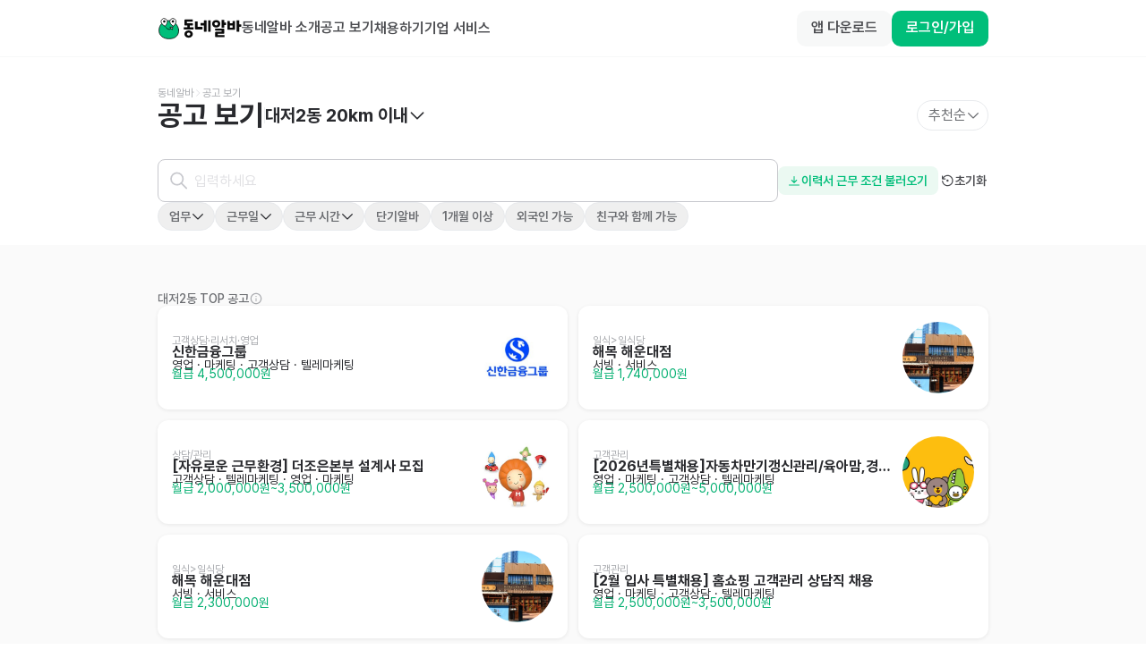

--- FILE ---
content_type: text/html; charset=utf-8
request_url: https://id.abr.ge/api/v2/third-party-cookie/identifier.html?requestID=884773667
body_size: 443
content:
<!DOCTYPE html>
<html>
<head><meta charset="utf-8"></head>
<body>

<pre>
    requestID: 884773667
    Reply: map[uuid:73b50eb4-69ee-4204-854b-85536bc117e3]
</pre>
<script>
    var message = {
        requestID: '884773667',
        
        reply: (document.cookie.indexOf('ab180ClientId=') !== -1) ? {"uuid":"73b50eb4-69ee-4204-854b-85536bc117e3"} : { error: 'Third party cookie is not supported' }
        
    }

    window.parent.postMessage(
        
        JSON.stringify(message)
        
    , '*');
</script>
</body>
</html>


--- FILE ---
content_type: text/javascript; charset=utf-8
request_url: https://app.link/_r?sdk=web2.86.3&branch_key=key_live_bFnwfdI4HA9Q2vamr7zUleehtzhpAY2N&callback=branch_callback__3
body_size: 75
content:
/**/ typeof branch_callback__3 === 'function' && branch_callback__3("1542946219221126778");

--- FILE ---
content_type: text/javascript
request_url: https://www.dongnealba.com/_next/static/chunks/1367-c103de34395c7c3c.js
body_size: 5311
content:
!function(){try{var t="undefined"!=typeof window?window:"undefined"!=typeof global?global:"undefined"!=typeof self?self:{},e=(new t.Error).stack;e&&(t._sentryDebugIds=t._sentryDebugIds||{},t._sentryDebugIds[e]="2a3e516f-f9c0-499f-847a-6aae9a32dc49",t._sentryDebugIdIdentifier="sentry-dbid-2a3e516f-f9c0-499f-847a-6aae9a32dc49")}catch(t){}}();"use strict";(self.webpackChunk_N_E=self.webpackChunk_N_E||[]).push([[1367],{47034:function(t,e,n){n.d(e,{r:function(){return r}});function r(t,e){let n=Math.abs(t).toString().padStart(e,"0");return(t<0?"-":"")+n}},36518:function(t,e,n){n.d(e,{WU:function(){return S}});var r=n(32115),a=n(67751),i=n(49241),o=n(63923),u=n(75696),d=n(98565),c=n(52659),s=n(19900),l=n(53584),f=n(47034);let h={y(t,e){let n=t.getFullYear(),r=n>0?n:1-n;return(0,f.r)("yy"===e?r%100:r,e.length)},M(t,e){let n=t.getMonth();return"M"===e?String(n+1):(0,f.r)(n+1,2)},d:(t,e)=>(0,f.r)(t.getDate(),e.length),a(t,e){let n=t.getHours()/12>=1?"pm":"am";switch(e){case"a":case"aa":return n.toUpperCase();case"aaa":return n;case"aaaaa":return n[0];default:return"am"===n?"a.m.":"p.m."}},h:(t,e)=>(0,f.r)(t.getHours()%12||12,e.length),H:(t,e)=>(0,f.r)(t.getHours(),e.length),m:(t,e)=>(0,f.r)(t.getMinutes(),e.length),s:(t,e)=>(0,f.r)(t.getSeconds(),e.length),S(t,e){let n=e.length,r=t.getMilliseconds();return(0,f.r)(Math.trunc(r*Math.pow(10,n-3)),e.length)}},m={midnight:"midnight",noon:"noon",morning:"morning",afternoon:"afternoon",evening:"evening",night:"night"},g={G:function(t,e,n){let r=t.getFullYear()>0?1:0;switch(e){case"G":case"GG":case"GGG":return n.era(r,{width:"abbreviated"});case"GGGGG":return n.era(r,{width:"narrow"});default:return n.era(r,{width:"wide"})}},y:function(t,e,n){if("yo"===e){let e=t.getFullYear();return n.ordinalNumber(e>0?e:1-e,{unit:"year"})}return h.y(t,e)},Y:function(t,e,n,r){let a=(0,l.c)(t,r),i=a>0?a:1-a;if("YY"===e){let t=i%100;return(0,f.r)(t,2)}return"Yo"===e?n.ordinalNumber(i,{unit:"year"}):(0,f.r)(i,e.length)},R:function(t,e){let n=(0,c.L)(t);return(0,f.r)(n,e.length)},u:function(t,e){let n=t.getFullYear();return(0,f.r)(n,e.length)},Q:function(t,e,n){let r=Math.ceil((t.getMonth()+1)/3);switch(e){case"Q":return String(r);case"QQ":return(0,f.r)(r,2);case"Qo":return n.ordinalNumber(r,{unit:"quarter"});case"QQQ":return n.quarter(r,{width:"abbreviated",context:"formatting"});case"QQQQQ":return n.quarter(r,{width:"narrow",context:"formatting"});default:return n.quarter(r,{width:"wide",context:"formatting"})}},q:function(t,e,n){let r=Math.ceil((t.getMonth()+1)/3);switch(e){case"q":return String(r);case"qq":return(0,f.r)(r,2);case"qo":return n.ordinalNumber(r,{unit:"quarter"});case"qqq":return n.quarter(r,{width:"abbreviated",context:"standalone"});case"qqqqq":return n.quarter(r,{width:"narrow",context:"standalone"});default:return n.quarter(r,{width:"wide",context:"standalone"})}},M:function(t,e,n){let r=t.getMonth();switch(e){case"M":case"MM":return h.M(t,e);case"Mo":return n.ordinalNumber(r+1,{unit:"month"});case"MMM":return n.month(r,{width:"abbreviated",context:"formatting"});case"MMMMM":return n.month(r,{width:"narrow",context:"formatting"});default:return n.month(r,{width:"wide",context:"formatting"})}},L:function(t,e,n){let r=t.getMonth();switch(e){case"L":return String(r+1);case"LL":return(0,f.r)(r+1,2);case"Lo":return n.ordinalNumber(r+1,{unit:"month"});case"LLL":return n.month(r,{width:"abbreviated",context:"standalone"});case"LLLLL":return n.month(r,{width:"narrow",context:"standalone"});default:return n.month(r,{width:"wide",context:"standalone"})}},w:function(t,e,n,r){let a=(0,s.Q)(t,r);return"wo"===e?n.ordinalNumber(a,{unit:"week"}):(0,f.r)(a,e.length)},I:function(t,e,n){let r=(0,d.l)(t);return"Io"===e?n.ordinalNumber(r,{unit:"week"}):(0,f.r)(r,e.length)},d:function(t,e,n){return"do"===e?n.ordinalNumber(t.getDate(),{unit:"date"}):h.d(t,e)},D:function(t,e,n){let r=function(t){let e=(0,o.Q)(t);return(0,i.w)(e,function(t){let e=(0,o.Q)(t),n=(0,u.L)(t,0);return n.setFullYear(e.getFullYear(),0,1),n.setHours(0,0,0,0),n}(e))+1}(t);return"Do"===e?n.ordinalNumber(r,{unit:"dayOfYear"}):(0,f.r)(r,e.length)},E:function(t,e,n){let r=t.getDay();switch(e){case"E":case"EE":case"EEE":return n.day(r,{width:"abbreviated",context:"formatting"});case"EEEEE":return n.day(r,{width:"narrow",context:"formatting"});case"EEEEEE":return n.day(r,{width:"short",context:"formatting"});default:return n.day(r,{width:"wide",context:"formatting"})}},e:function(t,e,n,r){let a=t.getDay(),i=(a-r.weekStartsOn+8)%7||7;switch(e){case"e":return String(i);case"ee":return(0,f.r)(i,2);case"eo":return n.ordinalNumber(i,{unit:"day"});case"eee":return n.day(a,{width:"abbreviated",context:"formatting"});case"eeeee":return n.day(a,{width:"narrow",context:"formatting"});case"eeeeee":return n.day(a,{width:"short",context:"formatting"});default:return n.day(a,{width:"wide",context:"formatting"})}},c:function(t,e,n,r){let a=t.getDay(),i=(a-r.weekStartsOn+8)%7||7;switch(e){case"c":return String(i);case"cc":return(0,f.r)(i,e.length);case"co":return n.ordinalNumber(i,{unit:"day"});case"ccc":return n.day(a,{width:"abbreviated",context:"standalone"});case"ccccc":return n.day(a,{width:"narrow",context:"standalone"});case"cccccc":return n.day(a,{width:"short",context:"standalone"});default:return n.day(a,{width:"wide",context:"standalone"})}},i:function(t,e,n){let r=t.getDay(),a=0===r?7:r;switch(e){case"i":return String(a);case"ii":return(0,f.r)(a,e.length);case"io":return n.ordinalNumber(a,{unit:"day"});case"iii":return n.day(r,{width:"abbreviated",context:"formatting"});case"iiiii":return n.day(r,{width:"narrow",context:"formatting"});case"iiiiii":return n.day(r,{width:"short",context:"formatting"});default:return n.day(r,{width:"wide",context:"formatting"})}},a:function(t,e,n){let r=t.getHours()/12>=1?"pm":"am";switch(e){case"a":case"aa":return n.dayPeriod(r,{width:"abbreviated",context:"formatting"});case"aaa":return n.dayPeriod(r,{width:"abbreviated",context:"formatting"}).toLowerCase();case"aaaaa":return n.dayPeriod(r,{width:"narrow",context:"formatting"});default:return n.dayPeriod(r,{width:"wide",context:"formatting"})}},b:function(t,e,n){let r;let a=t.getHours();switch(r=12===a?m.noon:0===a?m.midnight:a/12>=1?"pm":"am",e){case"b":case"bb":return n.dayPeriod(r,{width:"abbreviated",context:"formatting"});case"bbb":return n.dayPeriod(r,{width:"abbreviated",context:"formatting"}).toLowerCase();case"bbbbb":return n.dayPeriod(r,{width:"narrow",context:"formatting"});default:return n.dayPeriod(r,{width:"wide",context:"formatting"})}},B:function(t,e,n){let r;let a=t.getHours();switch(r=a>=17?m.evening:a>=12?m.afternoon:a>=4?m.morning:m.night,e){case"B":case"BB":case"BBB":return n.dayPeriod(r,{width:"abbreviated",context:"formatting"});case"BBBBB":return n.dayPeriod(r,{width:"narrow",context:"formatting"});default:return n.dayPeriod(r,{width:"wide",context:"formatting"})}},h:function(t,e,n){if("ho"===e){let e=t.getHours()%12;return 0===e&&(e=12),n.ordinalNumber(e,{unit:"hour"})}return h.h(t,e)},H:function(t,e,n){return"Ho"===e?n.ordinalNumber(t.getHours(),{unit:"hour"}):h.H(t,e)},K:function(t,e,n){let r=t.getHours()%12;return"Ko"===e?n.ordinalNumber(r,{unit:"hour"}):(0,f.r)(r,e.length)},k:function(t,e,n){let r=t.getHours();return(0===r&&(r=24),"ko"===e)?n.ordinalNumber(r,{unit:"hour"}):(0,f.r)(r,e.length)},m:function(t,e,n){return"mo"===e?n.ordinalNumber(t.getMinutes(),{unit:"minute"}):h.m(t,e)},s:function(t,e,n){return"so"===e?n.ordinalNumber(t.getSeconds(),{unit:"second"}):h.s(t,e)},S:function(t,e){return h.S(t,e)},X:function(t,e,n){let r=t.getTimezoneOffset();if(0===r)return"Z";switch(e){case"X":return b(r);case"XXXX":case"XX":return y(r);default:return y(r,":")}},x:function(t,e,n){let r=t.getTimezoneOffset();switch(e){case"x":return b(r);case"xxxx":case"xx":return y(r);default:return y(r,":")}},O:function(t,e,n){let r=t.getTimezoneOffset();switch(e){case"O":case"OO":case"OOO":return"GMT"+w(r,":");default:return"GMT"+y(r,":")}},z:function(t,e,n){let r=t.getTimezoneOffset();switch(e){case"z":case"zz":case"zzz":return"GMT"+w(r,":");default:return"GMT"+y(r,":")}},t:function(t,e,n){let r=Math.trunc(t.getTime()/1e3);return(0,f.r)(r,e.length)},T:function(t,e,n){let r=t.getTime();return(0,f.r)(r,e.length)}};function w(t){let e=arguments.length>1&&void 0!==arguments[1]?arguments[1]:"",n=t>0?"-":"+",r=Math.abs(t),a=Math.trunc(r/60),i=r%60;return 0===i?n+String(a):n+String(a)+e+(0,f.r)(i,2)}function b(t,e){return t%60==0?(t>0?"-":"+")+(0,f.r)(Math.abs(t)/60,2):y(t,e)}function y(t){let e=arguments.length>1&&void 0!==arguments[1]?arguments[1]:"",n=Math.abs(t);return(t>0?"-":"+")+(0,f.r)(Math.trunc(n/60),2)+e+(0,f.r)(n%60,2)}var p=n(75069),M=n(64760),v=n(22446);let x=/[yYQqMLwIdDecihHKkms]o|(\w)\1*|''|'(''|[^'])+('|$)|./g,D=/P+p+|P+|p+|''|'(''|[^'])+('|$)|./g,N=/^'([^]*?)'?$/,k=/''/g,T=/[a-zA-Z]/;function S(t,e,n){let i=(0,a.j)(),u=n?.locale??i.locale??r._,d=n?.firstWeekContainsDate??n?.locale?.options?.firstWeekContainsDate??i.firstWeekContainsDate??i.locale?.options?.firstWeekContainsDate??1,c=n?.weekStartsOn??n?.locale?.options?.weekStartsOn??i.weekStartsOn??i.locale?.options?.weekStartsOn??0,s=(0,o.Q)(t);if(!(0,v.J)(s))throw RangeError("Invalid time value");let l=e.match(D).map(t=>{let e=t[0];return"p"===e||"P"===e?(0,p.G[e])(t,u.formatLong):t}).join("").match(x).map(t=>{if("''"===t)return{isToken:!1,value:"'"};let e=t[0];if("'"===e)return{isToken:!1,value:function(t){let e=t.match(N);return e?e[1].replace(k,"'"):t}(t)};if(g[e])return{isToken:!0,value:t};if(e.match(T))throw RangeError("Format string contains an unescaped latin alphabet character `"+e+"`");return{isToken:!1,value:t}});u.localize.preprocessor&&(l=u.localize.preprocessor(s,l));let f={firstWeekContainsDate:d,weekStartsOn:c,locale:u};return l.map(r=>{if(!r.isToken)return r.value;let a=r.value;return(!n?.useAdditionalWeekYearTokens&&(0,M.Do)(a)||!n?.useAdditionalDayOfYearTokens&&(0,M.Iu)(a))&&(0,M.DD)(a,e,String(t)),(0,g[a[0]])(s,a,u.localize,f)}).join("")}},58166:function(t,e,n){n.d(e,{R:function(){return a}});var r=n(63923);function a(t,e){return+(0,r.Q)(t)<+(0,r.Q)(e)}},37844:function(t,e,n){n.d(e,{J:function(){return r}});function r(t){return t instanceof Date||"object"==typeof t&&"[object Date]"===Object.prototype.toString.call(t)}},22446:function(t,e,n){n.d(e,{J:function(){return i}});var r=n(37844),a=n(63923);function i(t){return(!!(0,r.J)(t)||"number"==typeof t)&&!isNaN(Number((0,a.Q)(t)))}},61654:function(t,e,n){n.d(e,{e:function(){return c}});var r=n(66819),a=n(74274),i=n(17117),o=n(77758),u=n(92429);let d={date:(0,u.l)({formats:{full:"EEEE, d MMMM yyyy",long:"d MMMM yyyy",medium:"d MMM yyyy",short:"dd/MM/yyyy"},defaultWidth:"full"}),time:(0,u.l)({formats:{full:"HH:mm:ss zzzz",long:"HH:mm:ss z",medium:"HH:mm:ss",short:"HH:mm"},defaultWidth:"full"}),dateTime:(0,u.l)({formats:{full:"{{date}} 'at' {{time}}",long:"{{date}} 'at' {{time}}",medium:"{{date}}, {{time}}",short:"{{date}}, {{time}}"},defaultWidth:"full"})},c={code:"en-GB",formatDistance:r.B,formatLong:d,formatRelative:a.l,localize:i.N,match:o.E,options:{weekStartsOn:1,firstWeekContainsDate:4}}},80992:function(t,e,n){n.d(e,{ko:function(){return s}});let r={lessThanXSeconds:{one:"1초 미만",other:"{{count}}초 미만"},xSeconds:{one:"1초",other:"{{count}}초"},halfAMinute:"30초",lessThanXMinutes:{one:"1분 미만",other:"{{count}}분 미만"},xMinutes:{one:"1분",other:"{{count}}분"},aboutXHours:{one:"약 1시간",other:"약 {{count}}시간"},xHours:{one:"1시간",other:"{{count}}시간"},xDays:{one:"1일",other:"{{count}}일"},aboutXWeeks:{one:"약 1주",other:"약 {{count}}주"},xWeeks:{one:"1주",other:"{{count}}주"},aboutXMonths:{one:"약 1개월",other:"약 {{count}}개월"},xMonths:{one:"1개월",other:"{{count}}개월"},aboutXYears:{one:"약 1년",other:"약 {{count}}년"},xYears:{one:"1년",other:"{{count}}년"},overXYears:{one:"1년 이상",other:"{{count}}년 이상"},almostXYears:{one:"거의 1년",other:"거의 {{count}}년"}};var a=n(92429);let i={date:(0,a.l)({formats:{full:"y년 M월 d일 EEEE",long:"y년 M월 d일",medium:"y.MM.dd",short:"y.MM.dd"},defaultWidth:"full"}),time:(0,a.l)({formats:{full:"a H시 mm분 ss초 zzzz",long:"a H:mm:ss z",medium:"HH:mm:ss",short:"HH:mm"},defaultWidth:"full"}),dateTime:(0,a.l)({formats:{full:"{{date}} {{time}}",long:"{{date}} {{time}}",medium:"{{date}} {{time}}",short:"{{date}} {{time}}"},defaultWidth:"full"})},o={lastWeek:"'지난' eeee p",yesterday:"'어제' p",today:"'오늘' p",tomorrow:"'내일' p",nextWeek:"'다음' eeee p",other:"P"};var u=n(76288);let d={ordinalNumber:(t,e)=>{let n=Number(t);switch(String(e?.unit)){case"minute":case"second":return String(n);case"date":return n+"일";default:return n+"번째"}},era:(0,u.Y)({values:{narrow:["BC","AD"],abbreviated:["BC","AD"],wide:["기원전","서기"]},defaultWidth:"wide"}),quarter:(0,u.Y)({values:{narrow:["1","2","3","4"],abbreviated:["Q1","Q2","Q3","Q4"],wide:["1분기","2분기","3분기","4분기"]},defaultWidth:"wide",argumentCallback:t=>t-1}),month:(0,u.Y)({values:{narrow:["1","2","3","4","5","6","7","8","9","10","11","12"],abbreviated:["1월","2월","3월","4월","5월","6월","7월","8월","9월","10월","11월","12월"],wide:["1월","2월","3월","4월","5월","6월","7월","8월","9월","10월","11월","12월"]},defaultWidth:"wide"}),day:(0,u.Y)({values:{narrow:["일","월","화","수","목","금","토"],short:["일","월","화","수","목","금","토"],abbreviated:["일","월","화","수","목","금","토"],wide:["일요일","월요일","화요일","수요일","목요일","금요일","토요일"]},defaultWidth:"wide"}),dayPeriod:(0,u.Y)({values:{narrow:{am:"오전",pm:"오후",midnight:"자정",noon:"정오",morning:"아침",afternoon:"오후",evening:"저녁",night:"밤"},abbreviated:{am:"오전",pm:"오후",midnight:"자정",noon:"정오",morning:"아침",afternoon:"오후",evening:"저녁",night:"밤"},wide:{am:"오전",pm:"오후",midnight:"자정",noon:"정오",morning:"아침",afternoon:"오후",evening:"저녁",night:"밤"}},defaultWidth:"wide",formattingValues:{narrow:{am:"오전",pm:"오후",midnight:"자정",noon:"정오",morning:"아침",afternoon:"오후",evening:"저녁",night:"밤"},abbreviated:{am:"오전",pm:"오후",midnight:"자정",noon:"정오",morning:"아침",afternoon:"오후",evening:"저녁",night:"밤"},wide:{am:"오전",pm:"오후",midnight:"자정",noon:"정오",morning:"아침",afternoon:"오후",evening:"저녁",night:"밤"}},defaultFormattingWidth:"wide"})};var c=n(12043);let s={code:"ko",formatDistance:(t,e,n)=>{let a;let i=r[t];return(a="string"==typeof i?i:1===e?i.one:i.other.replace("{{count}}",e.toString()),n?.addSuffix)?n.comparison&&n.comparison>0?a+" 후":a+" 전":a},formatLong:i,formatRelative:(t,e,n,r)=>o[t],localize:d,match:{ordinalNumber:(0,n(34232).y)({matchPattern:/^(\d+)(일|번째)?/i,parsePattern:/\d+/i,valueCallback:t=>parseInt(t,10)}),era:(0,c.t)({matchPatterns:{narrow:/^(b\.?\s?c\.?|b\.?\s?c\.?\s?e\.?|a\.?\s?d\.?|c\.?\s?e\.?)/i,abbreviated:/^(b\.?\s?c\.?|b\.?\s?c\.?\s?e\.?|a\.?\s?d\.?|c\.?\s?e\.?)/i,wide:/^(기원전|서기)/i},defaultMatchWidth:"wide",parsePatterns:{any:[/^(bc|기원전)/i,/^(ad|서기)/i]},defaultParseWidth:"any"}),quarter:(0,c.t)({matchPatterns:{narrow:/^[1234]/i,abbreviated:/^q[1234]/i,wide:/^[1234]사?분기/i},defaultMatchWidth:"wide",parsePatterns:{any:[/1/i,/2/i,/3/i,/4/i]},defaultParseWidth:"any",valueCallback:t=>t+1}),month:(0,c.t)({matchPatterns:{narrow:/^(1[012]|[123456789])/,abbreviated:/^(1[012]|[123456789])월/i,wide:/^(1[012]|[123456789])월/i},defaultMatchWidth:"wide",parsePatterns:{any:[/^1월?$/,/^2/,/^3/,/^4/,/^5/,/^6/,/^7/,/^8/,/^9/,/^10/,/^11/,/^12/]},defaultParseWidth:"any"}),day:(0,c.t)({matchPatterns:{narrow:/^[일월화수목금토]/,short:/^[일월화수목금토]/,abbreviated:/^[일월화수목금토]/,wide:/^[일월화수목금토]요일/},defaultMatchWidth:"wide",parsePatterns:{any:[/^일/,/^월/,/^화/,/^수/,/^목/,/^금/,/^토/]},defaultParseWidth:"any"}),dayPeriod:(0,c.t)({matchPatterns:{any:/^(am|pm|오전|오후|자정|정오|아침|저녁|밤)/i},defaultMatchWidth:"any",parsePatterns:{any:{am:/^(am|오전)/i,pm:/^(pm|오후)/i,midnight:/^자정/i,noon:/^정오/i,morning:/^아침/i,afternoon:/^오후/i,evening:/^저녁/i,night:/^밤/i}},defaultParseWidth:"any"})},options:{weekStartsOn:0,firstWeekContainsDate:1}}},70197:function(t,e,n){n.d(e,{D:function(){return a}});var r=n(69005);function a(t,e){let n,a;let h=e?.additionalDigits??2,m=function(t){let e;let n={},r=t.split(i.dateTimeDelimiter);if(r.length>2)return n;if(/:/.test(r[0])?e=r[0]:(n.date=r[0],e=r[1],i.timeZoneDelimiter.test(n.date)&&(n.date=t.split(i.timeZoneDelimiter)[0],e=t.substr(n.date.length,t.length))),e){let t=i.timezone.exec(e);t?(n.time=e.replace(t[1],""),n.timezone=t[1]):n.time=e}return n}(t);if(m.date){let t=function(t,e){let n=RegExp("^(?:(\\d{4}|[+-]\\d{"+(4+e)+"})|(\\d{2}|[+-]\\d{"+(2+e)+"})$)"),r=t.match(n);if(!r)return{year:NaN,restDateString:""};let a=r[1]?parseInt(r[1]):null,i=r[2]?parseInt(r[2]):null;return{year:null===i?a:100*i,restDateString:t.slice((r[1]||r[2]).length)}}(m.date,h);n=function(t,e){if(null===e)return new Date(NaN);let n=t.match(o);if(!n)return new Date(NaN);let r=!!n[4],a=c(n[1]),i=c(n[2])-1,u=c(n[3]),d=c(n[4]),s=c(n[5])-1;if(r)return d>=1&&d<=53&&s>=0&&s<=6?function(t,e,n){let r=new Date(0);r.setUTCFullYear(t,0,4);let a=r.getUTCDay()||7;return r.setUTCDate(r.getUTCDate()+((e-1)*7+n+1-a)),r}(e,d,s):new Date(NaN);{let t=new Date(0);return i>=0&&i<=11&&u>=1&&u<=(l[i]||(f(e)?29:28))&&a>=1&&a<=(f(e)?366:365)?(t.setUTCFullYear(e,i,Math.max(a,u)),t):new Date(NaN)}}(t.restDateString,t.year)}if(!n||isNaN(n.getTime()))return new Date(NaN);let g=n.getTime(),w=0;if(m.time&&isNaN(w=function(t){let e=t.match(u);if(!e)return NaN;let n=s(e[1]),a=s(e[2]),i=s(e[3]);return(24===n?0===a&&0===i:i>=0&&i<60&&a>=0&&a<60&&n>=0&&n<25)?n*r.vh+a*r.yJ+1e3*i:NaN}(m.time)))return new Date(NaN);if(m.timezone){if(isNaN(a=function(t){if("Z"===t)return 0;let e=t.match(d);if(!e)return 0;let n="+"===e[1]?-1:1,a=parseInt(e[2]),i=e[3]&&parseInt(e[3])||0;return i>=0&&i<=59?n*(a*r.vh+i*r.yJ):NaN}(m.timezone)))return new Date(NaN)}else{let t=new Date(g+w),e=new Date(0);return e.setFullYear(t.getUTCFullYear(),t.getUTCMonth(),t.getUTCDate()),e.setHours(t.getUTCHours(),t.getUTCMinutes(),t.getUTCSeconds(),t.getUTCMilliseconds()),e}return new Date(g+w+a)}let i={dateTimeDelimiter:/[T ]/,timeZoneDelimiter:/[Z ]/i,timezone:/([Z+-].*)$/},o=/^-?(?:(\d{3})|(\d{2})(?:-?(\d{2}))?|W(\d{2})(?:-?(\d{1}))?|)$/,u=/^(\d{2}(?:[.,]\d*)?)(?::?(\d{2}(?:[.,]\d*)?))?(?::?(\d{2}(?:[.,]\d*)?))?$/,d=/^([+-])(\d{2})(?::?(\d{2}))?$/;function c(t){return t?parseInt(t):1}function s(t){return t&&parseFloat(t.replace(",","."))||0}let l=[31,null,31,30,31,30,31,31,30,31,30,31];function f(t){return t%400==0||t%4==0&&t%100!=0}}}]);

--- FILE ---
content_type: text/javascript; charset=utf-8
request_url: https://app.link/_r?sdk=web2.86.3&branch_key=key_live_bFnwfdI4HA9Q2vamr7zUleehtzhpAY2N&callback=branch_callback__2
body_size: 75
content:
/**/ typeof branch_callback__2 === 'function' && branch_callback__2("1542946219221126778");

--- FILE ---
content_type: text/javascript
request_url: https://www.dongnealba.com/_next/static/chunks/pages/job-ad/place/%5BseekingArea%5D-f3898f60dd4e51b8.js
body_size: 4968
content:
!function(){try{var e="undefined"!=typeof window?window:"undefined"!=typeof global?global:"undefined"!=typeof self?self:{},t=(new e.Error).stack;t&&(e._sentryDebugIds=e._sentryDebugIds||{},e._sentryDebugIds[t]="ccaa02ae-365c-4290-b48b-cb1eaf7385fc",e._sentryDebugIdIdentifier="sentry-dbid-ccaa02ae-365c-4290-b48b-cb1eaf7385fc")}catch(e){}}(),(self.webpackChunk_N_E=self.webpackChunk_N_E||[]).push([[1276],{30752:function(e,t,r){"use strict";var n,l,s,a,i,c,o,d,u,h,m=r(67294);function f(){return(f=Object.assign?Object.assign.bind():function(e){for(var t=1;t<arguments.length;t++){var r=arguments[t];for(var n in r)({}).hasOwnProperty.call(r,n)&&(e[n]=r[n])}return e}).apply(null,arguments)}t.Z=e=>m.createElement("svg",f({xmlns:"http://www.w3.org/2000/svg",width:"current",height:"current",fill:"none",viewBox:"0 0 94 24"},e),n||(n=m.createElement("path",{fill:"#00BE7A",stroke:"#0A0A0A",strokeLinecap:"round",strokeMiterlimit:10,strokeWidth:.786,d:"M23.518 13.236c.571 5.776-2.943 10.16-10.955 10.16-5.109 0-11.529-3.042-10.957-10.16.426-5.304 4.357-10.16 10.957-10.16 5.717 0 10.432 4.863 10.955 10.16Z"})),l||(l=m.createElement("path",{fill:"#fff",d:"M8.393 9.265s2.946-3.02 2.397-5.741A3.62 3.62 0 0 0 9.296 1.25a3.43 3.43 0 0 0-4.833.972 3.6 3.6 0 0 0-.5 2.68c.549 2.72 4.436 4.366 4.436 4.366"})),s||(s=m.createElement("path",{stroke:"#0A0A0A",strokeLinecap:"round",strokeMiterlimit:10,strokeWidth:.786,d:"M8.393 9.265s2.946-3.02 2.397-5.741A3.62 3.62 0 0 0 9.296 1.25a3.43 3.43 0 0 0-4.833.972 3.6 3.6 0 0 0-.5 2.68c.549 2.72 4.436 4.366 4.436 4.366"})),a||(a=m.createElement("path",{fill:"#0A0A0A",d:"M7.474 5.355a1.365 1.365 0 1 1 0-2.731 1.365 1.365 0 0 1 0 2.731"})),i||(i=m.createElement("path",{fill:"#fff",d:"M17.668 9.333s3.23-2.715 2.952-5.477a3.62 3.62 0 0 0-1.262-2.41 3.43 3.43 0 0 0-4.906.49 3.6 3.6 0 0 0-.762 2.617c.278 2.762 3.984 4.783 3.984 4.783"})),c||(c=m.createElement("path",{stroke:"#0A0A0A",strokeLinecap:"round",strokeMiterlimit:10,strokeWidth:.786,d:"M17.668 9.333s3.23-2.715 2.952-5.477a3.62 3.62 0 0 0-1.262-2.41 3.43 3.43 0 0 0-4.906.49 3.6 3.6 0 0 0-.762 2.617c.278 2.762 3.984 4.783 3.984 4.783"})),o||(o=m.createElement("path",{fill:"#0A0A0A",d:"M17.113 5.346a1.369 1.369 0 1 1-.008-2.738 1.369 1.369 0 0 1 .008 2.738"})),d||(d=m.createElement("path",{stroke:"#0A0A0A",strokeLinecap:"round",strokeMiterlimit:10,strokeWidth:.786,d:"M9.31 10.574s1.032 2.264 3.686 2.263c1.453 0 2.182-.63 3.093-2.236"})),u||(u=m.createElement("path",{fill:"#fff",stroke:"#0A0A0A",strokeLinecap:"round",strokeLinejoin:"round",strokeWidth:.786,d:"m16.515 12.891.421-2.493h-2.771z"})),h||(h=m.createElement("path",{fill:"#0A0A0A",d:"M93.01 10.038h-1.738v5.043c0 .297-.127.424-.424.424h-2.119c-.275 0-.424-.127-.424-.424V3.088c0-.297.148-.424.424-.424h2.119c.297 0 .424.127.424.424V7.24h1.737c.276 0 .424.148.424.424v1.95c0 .296-.148.423-.424.423Zm-9.176.869v-2.5h-3.178v2.5zm2.67-6.972v8.646c0 .487-.275.763-.763.763h-7.013c-.488 0-.763-.276-.763-.763V3.935c0-.275.148-.423.424-.423h1.843c.276 0 .424.148.424.423v2.12h3.178v-2.12c0-.275.127-.423.424-.423h1.822c.297 0 .424.148.424.423M76.155 7.963H74.46v2.67c0 .297-.149.424-.424.424h-2.12c-.275 0-.423-.127-.423-.424V2.644c0-.275.148-.423.424-.423h2.119c.275 0 .424.148.424.423v2.522h1.695c.275 0 .424.148.424.424v1.95c0 .296-.149.423-.424.423m-1.695 4.704v4.386c0 .488-.276.763-.763.763h-6.463v1.356h7.12c.275 0 .423.148.423.424v1.526c0 .275-.148.423-.423.423h-9.302c-.488 0-.763-.296-.763-.762v-4.408c0-.466.275-.763.763-.763h6.462v-1.335h-6.801c-.276 0-.424-.148-.424-.423v-1.526c0-.275.148-.424.424-.424h8.984c.487 0 .763.297.763.763M60.898 6.628c0-2.5 2.013-4.174 4.598-4.174s4.577 1.674 4.577 4.174-1.991 4.196-4.576 4.196c-2.586 0-4.599-1.696-4.599-4.196m2.67 0c0 1.017.869 1.78 1.928 1.78 1.039 0 1.907-.763 1.907-1.78s-.868-1.759-1.907-1.759c-1.059 0-1.928.742-1.928 1.76Zm-21.804 5.508V4.359c0-.275.127-.424.423-.424h2.12c.275 0 .423.149.423.424v5.742h5.043c.276 0 .424.128.424.424v1.95c0 .275-.148.424-.424.424h-7.247c-.487 0-.762-.297-.762-.763M51.829 8.49h-3.39c-.297 0-.425-.148-.425-.424v-1.95c0-.275.128-.423.424-.423h3.39V3.088c0-.297.128-.424.424-.424h1.971c.275 0 .424.127.424.424V15.08c0 .297-.149.424-.424.424h-1.97c-.297 0-.424-.127-.424-.424zm4.661 6.59V3.088c0-.297.127-.424.424-.424h1.97c.276 0 .424.127.424.424V15.08c0 .297-.148.424-.423.424h-1.971c-.297 0-.424-.127-.424-.424M38.904 4.232h-6.04v1.864h6.146c.296 0 .423.149.423.424v1.61c0 .276-.127.424-.423.424h-2.903v1.886h3.665c.276 0 .424.149.424.424v1.737c0 .276-.148.424-.424.424h-10.17c-.276 0-.424-.148-.424-.424v-1.737c0-.276.148-.424.424-.424h3.665V8.554H30.81c-.487 0-.762-.296-.762-.762V2.558c0-.488.275-.763.762-.763h8.095c.296 0 .423.148.423.424v1.589c0 .297-.127.424-.423.424ZM34.687 14c2.564 0 4.683 1.674 4.683 4.09s-2.12 4.11-4.683 4.11c-2.564 0-4.683-1.695-4.683-4.11S32.123 14 34.687 14m0 2.437c-1.038 0-1.886.72-1.886 1.652 0 .933.848 1.675 1.886 1.675s1.886-.742 1.886-1.674c0-.933-.848-1.653-1.886-1.653"})))},86782:function(e,t,r){(window.__NEXT_P=window.__NEXT_P||[]).push(["/job-ad/place/[seekingArea]",function(){return r(34653)}])},12073:function(e,t,r){"use strict";var n=r(85893),l=r(8073);t.Z=e=>(0,n.jsx)(l.Z,{...e})},13128:function(e,t,r){"use strict";var n=r(85893),l=r(37303),s=r(41664),a=r.n(s),i=r(11163),c=r(67294),o=r(72377),d=r(28328),u=r(30752),h=r(32134),m=r(47212),f=r(12767),b=r(14945),p=r(11360),x=r(19326),g=r(14412),v=r(70971),y=r(50637),j=r(61316),k=r(94928),A=r(82857),w=r(81085),_=r(71263);t.Z=e=>{let{hideMenu:t,hideRight:r}=e,{t:s}=(0,l.$G)("common"),N=(0,x.h)(),S=(0,i.useRouter)(),[E,M]=(0,o.Z)(!1),[Z,L]=(0,o.Z)(!1),P=(0,p.mA)(),T=(0,p.B)(),z=(0,p.qB)(),J=(0,p.lz)(),{isEmployer:C,isJobSeeker:V}=(0,y.s)(),{isPc:R}=(0,j.F)(),B=(0,c.useRef)(null),I=[{label:"title.about",href:k.l.About},{label:"title.find_dongnealba",href:k.l.JobAdPlace},{label:"title.employer",href:k.l.EmployerMain,useNewTab:!0,event:"click_web_gnb_employer_menu"},{label:"title.biz",href:v.T.biz[A.X.env],useNewTab:!0,event:"click_web_gnb_biz_menu"}],F=e=>{B.current&&!B.current.contains(e.target)&&M(!1)};(0,c.useEffect)(()=>(E&&document.addEventListener("mousedown",F),()=>{document.removeEventListener("mousedown",F)}),[E]);let W=P||T,q=z||J;return(0,n.jsx)(n.Fragment,{children:(0,n.jsx)("header",{className:"home-header fixed top-0 z-[40] flex h-16 w-full min-w-[280px] flex-row items-center border-b border-b-gray-50 bg-gray-0 xs:justify-center",children:(0,n.jsxs)("div",{className:"px-4 xs:px-12 flex max-w-container flex-1 flex-row flex-wrap items-center justify-between gap-y-2",children:[(0,n.jsxs)("div",{className:"flex flex-row gap-8",children:[(0,n.jsx)(a(),{href:k.l.Root,"aria-label":"Home",children:(0,n.jsx)("div",{className:"cursor-pointer",children:(0,n.jsx)(u.Z,{alt:"Logo",width:94,height:24})})}),!t&&(0,n.jsx)("div",{className:"hidden flex-1 flex-row items-center gap-8 p-0 lg:flex",children:I.map(e=>{let{label:t,href:r,useNewTab:l,event:i}=e;return l?(0,n.jsx)("a",{href:r,target:"_blank",rel:"noopener noreferrer",onClick:()=>{i&&N.trackEvent(i)},children:(0,n.jsx)(w.Label,{className:"text-gray-800",bold:w.FontWeight.Semibold,children:s(t)})},t):(0,n.jsx)(a(),{className:"flex flex-row",href:r,children:(0,n.jsx)(w.Label,{className:"text-gray-800",bold:w.FontWeight.Semibold,children:s(t)})},t)})})]}),!r&&(0,n.jsxs)(n.Fragment,{children:[(0,n.jsxs)("div",{className:"flex justify-end items-center gap-4",children:[C&&W?(0,n.jsx)(a(),{href:k.l.EmployerMyProfile,children:(0,n.jsxs)("div",{className:"flex items-center gap-1",children:[(0,n.jsx)(h.Z,{className:"h-[18px] w-[18px] rounded",item:W,emptyIconSize:18,useBorder:!1}),(0,n.jsx)(w.Label,{className:"text-gray-800",type:w.LabelType.Body2,bold:w.FontWeight.Medium,title:W.name,children:(0,g.f)(W.name||"",4)})]})}):V&&q?(0,n.jsx)(a(),{href:k.l.JobSeekerMyProfile,children:(0,n.jsxs)("div",{className:"flex items-center gap-1",children:[(0,n.jsx)(m.Z,{className:"h-[18px] w-[18px] rounded",item:q,iconSize:18,useBorder:!1}),(0,n.jsx)(w.Label,{className:"text-gray-800",type:w.LabelType.Body2,bold:w.FontWeight.Medium,title:q.name,children:(0,g.f)(q.name||"",4)})]})}):(0,n.jsxs)("div",{className:"flex gap-3",children:[(0,n.jsx)(f.Z,{className:"max-xs:hidden",label:s("nav.app_download"),type:w.ButtonAnatomy.Tertiary,size:R?_.$u.Medium:_.$u.Small,onClick:()=>L(!0)}),(0,n.jsx)(f.Z,{label:s("nav.sign_in/up"),size:R?_.$u.Medium:_.$u.Small,onClick:()=>{S.push(k.l.AuthSignIn)},eventName:"click_web_sign_in",eventData:{domain:"mainSite"}})]}),(0,n.jsx)("button",{className:"block cursor-pointer lg:hidden",onClick:M,children:(0,n.jsx)(d.Z,{className:"text-gray-800",width:24,height:24})})]}),Z&&(0,n.jsx)(b.Z,{isShow:Z,onClose:()=>L(!1)})]}),E&&(0,n.jsx)("div",{ref:B,className:"absolute top-[42px] right-2 popover-shadow lg:hidden",children:I.map(e=>{let{label:t,href:r,useNewTab:l,event:i}=e;return l?(0,n.jsx)("a",{href:r,className:"flex items-center h-12 px-6 border-b border-gray-30 last:border-none",target:"_blank",rel:"noopener noreferrer",onClick:()=>{M(!1),i&&N.trackEvent(i)},children:(0,n.jsx)(w.Label,{type:w.LabelType.Body1,bold:w.FontWeight.Medium,children:s(t)})},t):(0,n.jsx)(a(),{href:r,className:"block h-12 px-6 py-4 border-b border-gray-30 last:border-none",onClick:()=>M(!1),children:(0,n.jsx)(w.Label,{type:w.LabelType.Body1,bold:w.FontWeight.Medium,children:s(t)})},t)})})]})})})}},30983:function(e,t,r){"use strict";var n=r(85893),l=r(98388),s=r(11360),a=r(21184),i=r(12073),c=r(13128);let o=e=>{let{className:t,children:r,hideHeaderRight:s,hideHeader:o,hideMenu:d,hideFooter:u,disabledFooterLink:h}=e;return(0,n.jsxs)("div",{className:(0,l.m6)("global-layout home-layout",!o&&"pt-16"),children:[!o&&(0,n.jsx)(a.Z.Provider,{children:(0,n.jsx)(c.Z,{hideMenu:d,hideRight:s})}),(0,n.jsx)("main",{className:t||"global-layout__body p-4",children:r}),!u&&(0,n.jsx)(i.Z,{disabledLink:h})]})};t.Z=e=>(0,n.jsx)(s.Yw.Provider,{children:(0,n.jsx)(s.t7.Provider,{children:(0,n.jsx)(s.RU.Provider,{children:(0,n.jsx)(s.u0.Provider,{children:(0,n.jsx)(o,{...e})})})})})},34653:function(e,t,r){"use strict";r.r(t),r.d(t,{__N_SSP:function(){return E},default:function(){return M}});var n=r(85893),l=r(37303),s=r(11163),a=r(67294),i=r(72377),c=r(30983),o=r(31030),d=r(19082),u=r(33711),h=r(85564),m=r.n(h),f=r(57594),b=r(57670),p=r(27911),x=r(87056),g=r(42447);let v=e=>{let{seekingArea:t,keyword:r,radius:n,onlySameArea:l,sort:s,size:i,purchasedFilter:c,welfares:o,schedulePeriods:d,dutyTypes:u,daysOfTheWeek:h,numberOfDays:v,attendLeaveAt:y,numberOfHours:j}=e,{offset:k,setNext:A,reset:w,setTotalCount:_,setIsEnd:N,isEnd:S,totalCount:E,page:M}=(0,g.Z)({size:i}),[Z,L]=(0,f.Z)(),P=(0,b.No)(),{data:T,isFetching:z,isFetched:J,error:C}=(0,b.$_)({seekingArea:t,keyword:r,radius:n,onlySameArea:l,sort:s,offset:k,size:i,purchasedFilter:c,filters:{welfares:o,schedulePeriods:d,dutyTypes:u,daysOfTheWeek:h,numberOfDays:v,attendLeaveAt:y,numberOfHours:j},excludeEmptyJobAds:!0},{query:{enabled:!!n}});return(0,a.useEffect)(()=>{_(T?.hasJobAdsCount||0),N(T?.isEnd??!1);let e=m()(T?.list?.map(e=>p.VT(e))||[]);0===k?L.set(e):L.push(...e)},[T]),(0,a.useEffect)(()=>{w()},[t.join(","),r,n,l,s,o,d,u,h,v,y,j]),(0,x.q)({list:Z,triggerValue:T?.offset,comparator:(e,t)=>e.id===t.id,onPageExpose:e=>{!P.isPending&&Z.length&&P.mutateAsync({data:{jobAdIds:Z.map(e=>e.id)}})}}),{list:Z,isFetching:z,isFetched:J,error:C,offset:k,setNext:A,reset:w,totalCount:E,isEnd:S,page:M,size:i,setTotalCount:_}};var y=r(18357);let j=e=>{let{seekingArea:t,excludeJobAdId:r,radius:n,enabled:l,keyword:s,welfares:a,schedulePeriods:i,dutyTypes:c,daysOfTheWeek:o,numberOfDays:d,attendLeaveAt:u,numberOfHours:h,isSimilarMySchedule:f}=e,{data:g,isLoading:v}=(0,b.i2)({areas:t,filters:{radius:n,keyword:s,welfares:a,schedulePeriods:i,dutyTypes:c,daysOfTheWeek:o,numberOfDays:d,attendLeaveAt:u,numberOfHours:h,isSimilarMySchedule:f}},{query:{enabled:l??!!n}}),j=(0,b.No)(),k=m()(g?.banners?.map(p.VT)||[]).filter(e=>!r||e.id!==r),{ref:A,inView:w}=(0,y.YD)();return(0,x.q)({list:g?.banners||[],triggerValue:k.length&&w,comparator:(e,t)=>e.id===t.id,onPageExpose:e=>{!j.isPending&&k.length&&j.mutateAsync({data:{jobAdIds:k.map(e=>e.id)}})}}),{ref:A,list:k,isLoading:v}};var k=r(10633),A=r(22869),w=r(94928),_=r(82857),N=r(95890);let S=e=>{let{initialState:t,franchiseList:r,seekingArea:c,error:o,useJobSeeker:h}=e,{t:m}=(0,l.$G)("job-seeker"),f=(0,s.useRouter)(),[b,p]=(0,i.Z)(!1);return(0,a.useEffect)(()=>{if(N.s.getAccessToken()){f.replace({pathname:w.l.JobSeekerJobAdPlaceArea,query:{seekingArea:c}});return}if(!f.query.radius){let e=k.tO.get(_.X.key.jobAdAreaRadius)||20;f.replace({pathname:w.l.JobAdPlaceArea,query:{seekingArea:c,radius:e}});return}},[]),(0,n.jsxs)(n.Fragment,{children:[(0,n.jsx)(u.y,{initialState:t,franchiseList:r,error:o,useJobSeeker:h,pageTitle:m("common:nav.seo_job_ad"),hooks:{useJobAdSearch:v,useJobAdSearchTopAd:j},loadResume:()=>p(!0)}),(0,n.jsx)(d.Z,{title:m("loadResumeNotJobSeekerModal.title"),message:m("loadResumeNotJobSeekerModal.message"),confirmText:m("loadResumeNotJobSeekerModal.confirmText"),isShow:b,onClose:p,onConfirmClick:()=>{f.push({pathname:w.l.AuthSignIn,query:{accountType:A.Qm.JobSeeker,redirectUrl:w.l.JobAdPlace}})}})]})};S.getLayout=e=>(0,n.jsx)(o.F.Provider,{children:(0,n.jsx)(c.Z,{children:e})});var E=!0,M=S},21184:function(e,t,r){"use strict";r.d(t,{Z:function(){return c}});var n=r(74974),l=r(72377),s=r(68037),a=r(67294);let i=e=>{let t=(0,a.useRef)(null),[r,n]=(0,a.useState)(),l=()=>{n(t.current?.getBoundingClientRect())};return(0,a.useEffect)(()=>{t.current&&t.current?.getBoundingClientRect()&&setTimeout(()=>{l()},100)},[t.current,...e]),[t,r]},c=(0,s.k)(()=>{let{width:e}=(0,n.Z)(),[t,r]=(0,l.Z)(!1),[s,a]=(0,l.Z)(!1),[c,o]=i([s,e]),[d,u]=i([s,e]),[h,m]=i([s,e]),[f,b]=i([s,e]),[p,x]=i([s,e]);return{nav1Ref:c,nav1Position:o,nav2Ref:d,nav2Position:u,nav3Ref:h,nav3Position:m,nav4Ref:f,nav4Position:b,nav5Ref:p,nav5Position:x,isShowMobileSubMenu:s,isShowSubMenu:t,toggleShowSubMenu:r,toggleShowMobileSubMenu:a}})},50637:function(e,t,r){"use strict";r.d(t,{s:function(){return a}});var n=r(59214),l=r(3920),s=r(11360);let a=()=>{let e=(0,n.Sz)(s.Yw.context,e=>e?.isSignIn),t=(0,n.Sz)(s.Yw.context,e=>e?.signOut),r=(0,n.Sz)(s.t7.context,e=>e?.isSignIn),a=(0,n.Sz)(s.t7.context,e=>e?.signOut),i=e?l.Qm.employer:r?l.Qm.jobSeeker:l.Qm.none,c=i===l.Qm.employer,o=i===l.Qm.jobSeeker;return{isSignIn:e||r,isEmployer:c,isJobSeeker:o,signInType:i,signOut:c?t:o?a:null}}}},function(e){e.O(0,[5940,2982,1085,972,1932,1367,8034,5808,1477,8104,5675,9877,2483,4699,7966,5259,9130,1087,2962,8610,2138,1426,669,7768,6442,9352,5807,7953,265,2888,9774,179],function(){return e(e.s=86782)}),_N_E=e.O()}]);

--- FILE ---
content_type: text/javascript
request_url: https://www.dongnealba.com/_next/static/chunks/265-e99044d9e18da6c3.js
body_size: 29098
content:
!function(){try{var e="undefined"!=typeof window?window:"undefined"!=typeof global?global:"undefined"!=typeof self?self:{},t=(new e.Error).stack;t&&(e._sentryDebugIds=e._sentryDebugIds||{},e._sentryDebugIds[t]="aef97716-d6bb-404a-bf98-dd1c3b8ddc6b",e._sentryDebugIdIdentifier="sentry-dbid-aef97716-d6bb-404a-bf98-dd1c3b8ddc6b")}catch(e){}}(),(self.webpackChunk_N_E=self.webpackChunk_N_E||[]).push([[265,3865],{28328:function(e,t,a){"use strict";var r,l=a(67294);function s(){return(s=Object.assign?Object.assign.bind():function(e){for(var t=1;t<arguments.length;t++){var a=arguments[t];for(var r in a)({}).hasOwnProperty.call(a,r)&&(e[r]=a[r])}return e}).apply(null,arguments)}t.Z=e=>l.createElement("svg",s({xmlns:"http://www.w3.org/2000/svg",width:"current",height:"current",fill:"none",viewBox:"0 0 20 20"},e),r||(r=l.createElement("path",{fill:"currentColor",d:"M2.584 5.111a.75.75 0 0 1 .75-.75h13.333a.75.75 0 0 1 0 1.5H3.334a.75.75 0 0 1-.75-.75m0 4.89a.75.75 0 0 1 .75-.75h13.333a.75.75 0 0 1 0 1.5H3.334a.75.75 0 0 1-.75-.75m0 4.888a.75.75 0 0 1 .75-.75h13.333a.75.75 0 0 1 0 1.5H3.334a.75.75 0 0 1-.75-.75"})))},62404:function(e,t,a){"use strict";var r,l=a(67294);function s(){return(s=Object.assign?Object.assign.bind():function(e){for(var t=1;t<arguments.length;t++){var a=arguments[t];for(var r in a)({}).hasOwnProperty.call(a,r)&&(e[r]=a[r])}return e}).apply(null,arguments)}t.Z=e=>l.createElement("svg",s({xmlns:"http://www.w3.org/2000/svg",width:"current",height:"current",fill:"none",viewBox:"0 0 16 16"},e),r||(r=l.createElement("path",{fill:"currentColor",fillRule:"evenodd",d:"M10.758 2.246a.6.6 0 0 1 0 .849l-4.91 4.909 4.91 4.909a.6.6 0 1 1-.849.848L4.576 8.428a.6.6 0 0 1 0-.849l5.333-5.333a.6.6 0 0 1 .849 0",clipRule:"evenodd"})))},70056:function(e,t,a){"use strict";var r,l,s=a(67294);function n(){return(n=Object.assign?Object.assign.bind():function(e){for(var t=1;t<arguments.length;t++){var a=arguments[t];for(var r in a)({}).hasOwnProperty.call(a,r)&&(e[r]=a[r])}return e}).apply(null,arguments)}t.Z=e=>s.createElement("svg",n({xmlns:"http://www.w3.org/2000/svg",width:"current",height:"current",fill:"none",viewBox:"0 0 21 20"},e),r||(r=s.createElement("circle",{cx:8.5,cy:8.333,r:5.833,stroke:"currentColor",strokeLinecap:"round",strokeLinejoin:"round",strokeWidth:1.5})),l||(l=s.createElement("path",{stroke:"currentColor",strokeLinecap:"round",strokeLinejoin:"round",strokeWidth:1.5,d:"m17.667 17.5-5-5"})))},42273:function(e,t,a){var r=a(88668),l=a(47443),s=a(1196),n=a(29932),i=a(51717),o=a(74757),d=Math.min;e.exports=function(e,t,a){for(var c=a?s:l,u=e[0].length,m=e.length,h=m,f=Array(m),p=1/0,y=[];h--;){var x=e[h];h&&t&&(x=n(x,i(t))),p=d(x.length,p),f[h]=!a&&(t||u>=120&&x.length>=120)?new r(h&&x):void 0}x=e[0];var b=-1,g=f[0];e:for(;++b<u&&y.length<p;){var v=x[b],j=t?t(v):v;if(v=a||0!==v?v:0,!(g?o(g,j):c(y,j,a))){for(h=m;--h;){var k=f[h];if(!(k?o(k,j):c(e[h],j,a)))continue e}g&&g.push(j),y.push(v)}}return y}},40098:function(e){var t=Math.ceil,a=Math.max;e.exports=function(e,r,l,s){for(var n=-1,i=a(t((r-e)/(l||1)),0),o=Array(i);i--;)o[s?i:++n]=e,e+=l;return o}},24387:function(e,t,a){var r=a(29246);e.exports=function(e){return r(e)?e:[]}},47445:function(e,t,a){var r=a(40098),l=a(16612),s=a(18601);e.exports=function(e){return function(t,a,n){return n&&"number"!=typeof n&&l(t,a,n)&&(a=n=void 0),t=s(t),void 0===a?(a=t,t=0):a=s(a),n=void 0===n?t<a?1:-1:s(n),r(t,a,n,e)}}},16612:function(e,t,a){var r=a(77813),l=a(98612),s=a(65776),n=a(13218);e.exports=function(e,t,a){if(!n(a))return!1;var i=typeof t;return("number"==i?!!(l(a)&&s(t,a.length)):"string"==i&&t in a)&&r(a[t],e)}},29521:function(e,t,a){var r=a(20731),l=a(21078),s=a(5976),n=a(29246),i=a(10928),o=s(function(e,t){var a=i(t);return n(a)&&(a=void 0),n(e)?r(e,l(t,1,n,!0),void 0,a):[]});e.exports=o},33856:function(e,t,a){var r=a(29932),l=a(42273),s=a(5976),n=a(24387),i=a(10928),o=s(function(e){var t=i(e),a=r(e,n);return(t="function"==typeof t?t:void 0)&&a.pop(),a.length&&a[0]===e[0]?l(a,void 0,t):[]});e.exports=o},96026:function(e,t,a){var r=a(47445)();e.exports=r},70304:function(e,t){"use strict";t.Z={src:"/_next/static/media/jobad_dash_icon.b2afb893.png",height:100,width:100,blurDataURL:"[data-uri]",blurWidth:8,blurHeight:8}},15332:function(e,t,a){"use strict";a.d(t,{Ak:function(){return v},JT:function(){return F},Lp:function(){return m},OL:function(){return y},Oe:function(){return o},SE:function(){return $},YU:function(){return L},eP:function(){return C},nC:function(){return q},pI:function(){return T},r7:function(){return B}});var r=a(34040),l=a(78551),s=a(87809);let n=(e,t,a)=>(0,s.z)({url:"/v1/lookup/account",method:"POST",headers:{"Content-Type":"application/json"},data:e,signal:a},t),i=e=>{let t=["postLookupAccount"],{mutation:a,request:r}=e?e.mutation&&"mutationKey"in e.mutation&&e.mutation.mutationKey?e:{...e,mutation:{...e.mutation,mutationKey:t}}:{mutation:{mutationKey:t},request:void 0};return{mutationFn:e=>{let{data:t}=e??{};return n(t,r)},...a}},o=e=>{let t=i(e);return(0,r.D)(t)},d=(e,t,a)=>(0,s.z)({url:"/v1/lookup/universities",method:"GET",params:e,signal:a},t),c=e=>["/v1/lookup/universities",...e?[e]:[]],u=(e,t)=>{let{query:a,request:r}=t??{};return{queryKey:a?.queryKey??c(e),queryFn:t=>{let{signal:a}=t;return d(e,r,a)},...a}};function m(e,t){let a=u(e,t),r=(0,l.a)(a);return r.queryKey=a.queryKey,r}let h=(e,t,a)=>(0,s.z)({url:"/v1/lookup/areas",method:"GET",params:e,signal:a},t),f=e=>["/v1/lookup/areas",...e?[e]:[]],p=(e,t)=>{let{query:a,request:r}=t??{};return{queryKey:a?.queryKey??f(e),queryFn:t=>{let{signal:a}=t;return h(e,r,a)},...a}};function y(e,t){let a=p(e,t),r=(0,l.a)(a);return r.queryKey=a.queryKey,r}let x=(e,t,a)=>(0,s.z)({url:"/v1/lookup/companies",method:"GET",params:e,signal:a},t),b=e=>["/v1/lookup/companies",...e?[e]:[]],g=(e,t)=>{let{query:a,request:r}=t??{};return{queryKey:a?.queryKey??b(e),queryFn:t=>{let{signal:a}=t;return x(e,r,a)},...a}};function v(e,t){let a=g(e,t),r=(0,l.a)(a);return r.queryKey=a.queryKey,r}let j=(e,t,a)=>(0,s.z)({url:"/v1/lookup/certifications",method:"GET",params:e,signal:a},t),k=e=>["/v1/lookup/certifications",...e?[e]:[]],w=(e,t)=>{let{query:a,request:r}=t??{};return{queryKey:a?.queryKey??k(e),queryFn:t=>{let{signal:a}=t;return j(e,r,a)},...a}};function C(e,t){let a=w(e,t),r=(0,l.a)(a);return r.queryKey=a.queryKey,r}let N=(e,t,a)=>(0,s.z)({url:"/v1/lookup/skills",method:"GET",params:e,signal:a},t),A=e=>["/v1/lookup/skills",...e?[e]:[]],E=(e,t)=>{let{query:a,request:r}=t??{};return{queryKey:a?.queryKey??A(e),queryFn:t=>{let{signal:a}=t;return N(e,r,a)},...a}};function L(e,t){let a=E(e,t),r=(0,l.a)(a);return r.queryKey=a.queryKey,r}let T=(e,t,a)=>(0,s.z)({url:`/v1/areas/${e}/location`,method:"GET",signal:a},t),S=e=>[`/v1/areas/${e}/location`],Z=(e,t)=>{let{query:a,request:r}=t??{};return{queryKey:a?.queryKey??S(e),queryFn:t=>{let{signal:a}=t;return T(e,r,a)},enabled:!!e,...a}};function B(e,t){let a=Z(e,t),r=(0,l.a)(a);return r.queryKey=a.queryKey,r}let M=(e,t,a)=>(0,s.z)({url:"/v1/lookup/my-keyword",method:"GET",params:e,signal:a},t),_=e=>["/v1/lookup/my-keyword",...e?[e]:[]],O=(e,t)=>{let{query:a,request:r}=t??{};return{queryKey:a?.queryKey??_(e),queryFn:t=>{let{signal:a}=t;return M(e,r,a)},...a}};function F(e,t){let a=O(e,t),r=(0,l.a)(a);return r.queryKey=a.queryKey,r}let D=(e,t,a)=>(0,s.z)({url:"/v1/lookup/store-categories",method:"GET",params:e,signal:a},t),z=e=>["/v1/lookup/store-categories",...e?[e]:[]],W=(e,t)=>{let{query:a,request:r}=t??{};return{queryKey:a?.queryKey??z(e),queryFn:t=>{let{signal:a}=t;return D(e,r,a)},...a}};function $(e,t){let a=W(e,t),r=(0,l.a)(a);return r.queryKey=a.queryKey,r}let q=(e,t,a)=>(0,s.z)({url:`/v1/search/areas/${e}/location`,method:"GET",signal:a},t)},47212:function(e,t,a){"use strict";var r=a(85893),l=a(11163),s=a(98388),n=a(83418),i=a(94928),o=a(81085),d=a(71263);t.Z=e=>{let{className:t="",size:a=d.$u.Medium,item:c,emptyIcon:u,iconSize:m,useEdit:h,useBorder:f,onEditClick:p}=e,y=(0,l.useRouter)();if(!c)return null;let{photos:x}=c,b=x?.length?x[0]:"";return(0,r.jsxs)("div",{className:`relative ${h?"cursor-pointer":""}`,onClick:h?()=>{if(!p){y.push(i.l.JobSeekerMyProfile);return}p(c)}:void 0,children:[!x?.length&&u?u:(0,r.jsx)(o.Avatar,{className:(0,s.m6)(a===d.$u.Small&&"h-12 w-12 rounded-avatar-sm",m&&`w-[${m}px] h-[${m}px]`,t),imageUrl:b,emptyIconSize:m||(a===d.$u.Small?48:64),useBorder:f}),h&&(0,r.jsx)("div",{className:"absolute -bottom-[4px] -right-[7px] rounded-full border border-gray-400-50 bg-gray-0-50 p-[5px]",children:(0,r.jsx)(n.Z,{width:20,height:20})})]})}},33865:function(e,t,a){"use strict";a.d(t,{Z:function(){return ec}});var r,l,s,n,i,o,d,c,u,m,h,f,p,y,x,b,g,v,j,k,w,C,N,A,E,L,T,S,Z,B,M,_,O,F,D,z,W,$,q,P,I,H,R,V,K,G,X,J,Q,U,Y,ee,et,ea=a(85893),er=a(37303),el=a(98388),es=a(67294);function en(){return(en=Object.assign?Object.assign.bind():function(e){for(var t=1;t<arguments.length;t++){var a=arguments[t];for(var r in a)({}).hasOwnProperty.call(a,r)&&(e[r]=a[r])}return e}).apply(null,arguments)}var ei=e=>es.createElement("svg",en({xmlns:"http://www.w3.org/2000/svg",width:140,height:140,fill:"none"},e),r||(r=es.createElement("path",{fill:"#00D28C",stroke:"#1B1C20",strokeLinecap:"round",strokeMiterlimit:10,strokeWidth:2.919,d:"M102.11 73.38c5.431 20.987-5.013 39.187-34.572 43.797-18.846 2.939-44.283-4.592-46.27-31.188-1.482-19.82 10.226-40 34.576-43.797 21.093-3.29 41.286 11.944 46.266 31.189Z"})),l||(l=es.createElement("path",{stroke:"#1B1C20",strokeLinecap:"round",strokeMiterlimit:10,strokeWidth:2.919,d:"M50.981 74.297s7.662 2.77 21.82-2.99"})),s||(s=es.createElement("path",{fill:"#fff",stroke:"#1B1C20",strokeLinecap:"round",strokeLinejoin:"round",strokeWidth:2.919,d:"m74.161 78.03.42-9.218-10.036 1.226z"})),n||(n=es.createElement("path",{fill:"#F4C08E",stroke:"#1B1C20",strokeWidth:3,d:"M66.264 36.098 42.42 40.844a2.12 2.12 0 0 0-1.447 3.093 2.1 2.1 0 0 0 2.013 1.084l10.694-.873a14.4 14.4 0 0 0 3.187-.629l10.435-3.321a2.13 2.13 0 0 0 1.444-2.434 2.11 2.11 0 0 0-2.482-1.666Z"})),i||(i=es.createElement("path",{fill:"#FDBF00",stroke:"#1B1C20",strokeWidth:3,d:"m41.69 43.83.287 1.472 1.471-.293 23.316-4.64 1.472-.293-.287-1.473-.739-3.793c-1.23-6.316-7.323-10.433-13.621-9.18l-3.474.692c-6.298 1.254-10.393 7.399-9.163 13.715z"})),o||(o=es.createElement("path",{fill:"#E5A900",stroke:"#1B1C20",strokeWidth:3,d:"m62.045 39.778.287 1.473 1.47-.293 2.962-.59 1.472-.293-.287-1.472-.739-3.793c-1.23-6.316-7.323-10.433-13.621-9.18l-2.962.59.287 1.472.287 1.473c4.66-.928 9.19 2.118 10.105 6.82z"})),d||(d=es.createElement("path",{fill:"#FECE00",stroke:"#1B1C20",strokeWidth:3,d:"m50.067 36.73.004.012.003.011a3.32 3.32 0 0 0 3.791 2.16l.973-.194a3.35 3.35 0 0 0 2.698-3.452v-.023l-.575-8.549c-.109-1.611-1.61-2.721-3.164-2.412l-4.38.872c-1.555.31-2.528 1.912-2.024 3.444z"})),c||(c=es.createElement("path",{fill:"#FDBF00",stroke:"#1B1C20",strokeWidth:3,d:"m66.189 34.637-24.357 4.848a2.405 2.405 0 0 0-1.887 2.818l.18.925a2.38 2.38 0 0 0 2.803 1.885l24.356-4.848a2.405 2.405 0 0 0 1.887-2.818l-.18-.925a2.38 2.38 0 0 0-2.802-1.885Z"})),u||(u=es.createElement("path",{fill:"#E5A900",stroke:"#1B1C20",strokeWidth:3,d:"m42.836 41.471-.594.119-2.332.464q.01.118.035.249l.18.925a2.38 2.38 0 0 0 2.803 1.885l24.357-4.848a2.405 2.405 0 0 0 1.887-2.818l-.18-.926a2 2 0 0 0-.061-.243l-2.332.464-.595.118a.61.61 0 0 1 .49-.651l-24.356 4.847a.604.604 0 0 1 .698.415Z"})),m||(m=es.createElement("path",{fill:"#E5A900",stroke:"#1B1C20",strokeWidth:3,d:"m42.836 41.471-.594.119-2.332.464q.01.118.035.249l.18.925a2.38 2.38 0 0 0 2.803 1.885l24.357-4.848a2.405 2.405 0 0 0 1.887-2.818l-.18-.926a2 2 0 0 0-.061-.243l-2.332.464-.595.118a.61.61 0 0 1 .49-.651l-24.356 4.847a.604.604 0 0 1 .698.415Z"})),h||(h=es.createElement("path",{fill:"#F4C08E",d:"m66.55 37.57-23.844 4.746a.613.613 0 0 0-.418.895c.115.21.343.333.582.313l10.694-.873a13 13 0 0 0 2.854-.563l10.436-3.32a.62.62 0 0 0 .421-.711.616.616 0 0 0-.725-.487"})),f||(f=es.createElement("path",{fill:"#FDBF00",d:"m53.876 27.103-3.474.691c-5.48 1.09-9.052 6.441-7.98 11.95l.74 3.793 23.316-4.64-.739-3.794c-1.073-5.509-6.384-9.09-11.863-8"})),p||(p=es.createElement("path",{fill:"#E5A900",d:"m53.876 27.103-2.962.59c5.48-1.091 10.79 2.49 11.864 8l.738 3.792 2.962-.59-.739-3.792c-1.073-5.51-6.384-9.09-11.863-8"})),y||(y=es.createElement("path",{fill:"#FECE00",d:"m54.083 25.756-4.38.871a1.163 1.163 0 0 0-.886 1.498l2.674 8.131a1.826 1.826 0 0 0 2.088 1.184l.972-.194a1.844 1.844 0 0 0 1.489-1.895l-.575-8.55a1.152 1.152 0 0 0-1.382-1.045"})),x||(x=es.createElement("path",{fill:"#FDBF00",d:"M66.475 36.11 42.12 40.956a.9.9 0 0 0-.703 1.053l.18.926c.094.485.562.8 1.045.704l24.357-4.848a.9.9 0 0 0 .702-1.052l-.18-.926a.89.89 0 0 0-1.045-.705Z"})),b||(b=es.createElement("path",{fill:"#E5A900",d:"M66.998 38.792 42.64 43.64a.89.89 0 0 1-1.045-.705l-.18-.925a1 1 0 0 1-.013-.094.89.89 0 0 0 1.022.613l24.356-4.848a.897.897 0 0 0 .716-.959q.014.044.023.092l.18.926a.9.9 0 0 1-.702 1.052Z"})),g||(g=es.createElement("path",{fill:"#E5A900",d:"M66.998 38.792 42.64 43.64a.89.89 0 0 1-1.045-.705l-.18-.925a1 1 0 0 1-.013-.094.89.89 0 0 0 1.022.613l24.356-4.848a.897.897 0 0 0 .716-.959q.014.044.023.092l.18.926a.9.9 0 0 1-.702 1.052Z"})),v||(v=es.createElement("path",{fill:"#fff",d:"M44.345 70.291s9.33-12.242 6.138-21.855a13.2 13.2 0 0 0-6.414-7.573 12.51 12.51 0 0 0-17.071 5.659 13.18 13.18 0 0 0-.627 9.926c3.193 9.612 17.998 13.85 17.998 13.85"})),j||(j=es.createElement("path",{stroke:"#1B1C20",strokeLinecap:"round",strokeMiterlimit:10,strokeWidth:2.919,d:"M44.345 70.291s9.33-12.242 6.138-21.855a13.2 13.2 0 0 0-6.414-7.573 12.51 12.51 0 0 0-17.071 5.659 13.18 13.18 0 0 0-.627 9.926c3.193 9.612 17.998 13.85 17.998 13.85"})),k||(k=es.createElement("path",{fill:"#1B1C20",d:"M39.274 56.542a4.98 4.98 0 1 1-1.206-9.889 4.98 4.98 0 0 1 1.206 9.889"})),w||(w=es.createElement("path",{fill:"#fff",d:"M77.942 66.44s10.493-11.261 8.265-21.142a13.2 13.2 0 0 0-5.635-8.169 12.51 12.51 0 0 0-17.547 3.946 13.18 13.18 0 0 0-1.602 9.816C63.65 60.77 77.965 66.45 77.965 66.45"})),C||(C=es.createElement("path",{stroke:"#1B1C20",strokeLinecap:"round",strokeMiterlimit:10,strokeWidth:2.919,d:"M77.942 66.44s10.493-11.261 8.265-21.142a13.2 13.2 0 0 0-5.635-8.169 12.51 12.51 0 0 0-17.547 3.946 13.18 13.18 0 0 0-1.602 9.816C63.65 60.77 77.965 66.45 77.965 66.45"})),N||(N=es.createElement("path",{fill:"#1B1C20",d:"M74.166 52.248a4.994 4.994 0 1 1-1.243-9.91 4.994 4.994 0 0 1 1.243 9.91"})),A||(A=es.createElement("path",{fill:"#004C67",stroke:"#1B1C20",strokeLinejoin:"round",strokeWidth:3,d:"M108.855 106.693h10.528a2.24 2.24 0 0 0 2.238-2.242 2.24 2.24 0 0 0-2.238-2.242h-10.528a2.24 2.24 0 0 0-2.238 2.242 2.24 2.24 0 0 0 2.238 2.242Z"})),E||(E=es.createElement("path",{fill:"#05A880",stroke:"#1B1C20",strokeLinejoin:"round",strokeWidth:3,d:"M92.631 106.692h10.529a2.24 2.24 0 0 0 2.237-2.242 2.24 2.24 0 0 0-2.237-2.242H92.631a2.24 2.24 0 0 0-2.237 2.242 2.24 2.24 0 0 0 2.237 2.242Z"})),L||(L=es.createElement("path",{fill:"#DAE4EA",stroke:"#1B1C20",strokeLinejoin:"round",strokeWidth:3,d:"M90.377 106.88a1.5 1.5 0 0 0-1.5 1.5v3.478a1.5 1.5 0 0 0 1.5 1.5h14.028a1.5 1.5 0 0 0 1.5-1.5v-3.478a1.5 1.5 0 0 0-1.5-1.5z"})),T||(T=es.createElement("path",{fill:"#B9C1CB",stroke:"#1B1C20",strokeLinejoin:"round",strokeWidth:3,d:"M99.47 108.379q0 .158.032.312l.006.03h-9.13a1.5 1.5 0 0 0-1.5 1.5v1.636a1.5 1.5 0 0 0 1.5 1.5h14.027a1.5 1.5 0 0 0 1.5-1.5v-3.478a1.5 1.5 0 0 0-1.5-1.5h-3.436a1.5 1.5 0 0 0-1.5 1.5Z"})),S||(S=es.createElement("path",{fill:"#DAE4EA",stroke:"#1B1C20",strokeLinejoin:"round",strokeWidth:3,d:"M94.596 95.617a1.5 1.5 0 0 0-1.5 1.5v3.478a1.5 1.5 0 0 0 1.5 1.5h7.654a1.5 1.5 0 0 0 1.5-1.5v-3.478a1.5 1.5 0 0 0-1.5-1.5z"})),Z||(Z=es.createElement("path",{fill:"#B9C1CB",stroke:"#1B1C20",strokeLinejoin:"round",strokeWidth:3,d:"M97.315 97.116q0 .158.033.312l.006.03h-2.757a1.5 1.5 0 0 0-1.5 1.5v1.636a1.5 1.5 0 0 0 1.5 1.5h7.654a1.5 1.5 0 0 0 1.5-1.5v-3.478a1.5 1.5 0 0 0-1.5-1.5h-3.436a1.5 1.5 0 0 0-1.5 1.5Zm-1.252-12.728a1.5 1.5 0 0 0-1.5 1.5v3.478a1.5 1.5 0 0 0 1.5 1.5h3.674a1.5 1.5 0 0 0 1.5-1.5v-3.478a1.5 1.5 0 0 0-1.5-1.5z"})),B||(B=es.createElement("path",{fill:"#ECBE6B",stroke:"#1B1C20",strokeLinejoin:"round",strokeWidth:3,d:"M110.325 78.43c-.538 0-1.036.288-1.302.756l-.456.798a1.5 1.5 0 0 0-.166.443l-8.333 40.732a1.498 1.498 0 0 0 1.921 1.731l1.958-.618 2.146.628a1.503 1.503 0 0 0 1.891-1.139l8.496-41.53a1.497 1.497 0 0 0-1.469-1.802h-4.686Z"})),M||(M=es.createElement("path",{fill:"#E7A561",stroke:"#1B1C20",strokeLinejoin:"round",strokeWidth:3,d:"M113.085 78.43a1.5 1.5 0 0 0-1.469 1.196l-8.462 40.977a1.5 1.5 0 0 0 1.047 1.743l1.893.554a1.504 1.504 0 0 0 1.891-1.139l8.496-41.53a1.5 1.5 0 0 0-1.47-1.802h-1.926Z"})),_||(_=es.createElement("path",{fill:"#ECBE6B",stroke:"#1B1C20",strokeLinejoin:"round",strokeWidth:3,d:"M94.706 78.43a1.5 1.5 0 0 0-1.303.756l-.455.798a1.5 1.5 0 0 0-.167.443l-8.333 40.732a1.5 1.5 0 0 0 2.006 1.702l1.886-.723 2.05.734a1.5 1.5 0 0 0 1.975-1.111l8.496-41.53a1.5 1.5 0 0 0-1.47-1.802h-4.685Z"})),O||(O=es.createElement("path",{fill:"#E7A561",stroke:"#1B1C20",strokeLinejoin:"round",strokeWidth:3,d:"M97.385 78.43a1.5 1.5 0 0 0-1.47 1.199l-8.36 40.86a1.5 1.5 0 0 0 .964 1.713l1.87.67a1.5 1.5 0 0 0 1.976-1.111l8.496-41.53a1.5 1.5 0 0 0-1.47-1.8h-2.007Z"})),F||(F=es.createElement("path",{fill:"#008D6B",stroke:"#1B1C20",strokeLinejoin:"round",strokeWidth:3,d:"M100.405 116.131v.001l-.954 4.658v.001a1.806 1.806 0 0 0 1.768 2.169h5.712c.96 0 1.777-.678 1.967-1.608l.458-2.237a1.91 1.91 0 0 0-1.123-2.14l-5.216-2.217a1.905 1.905 0 0 0-2.612 1.373Zm-6.805 2.984h-.001l-.458 2.237a2.01 2.01 0 0 1-1.967 1.608h-5.711a1.806 1.806 0 0 1-1.768-2.169l9.904-1.676Zm0 0a1.91 1.91 0 0 0-1.123-2.14l-5.217-2.217a1.905 1.905 0 0 0-2.612 1.374l-.953 4.658 9.904-1.675Z"})),D||(D=es.createElement("path",{fill:"#004C67",stroke:"#1B1C20",strokeLinejoin:"round",strokeWidth:3,d:"m108.234 116.975-3.76-1.598a1.497 1.497 0 0 0-2.056 1.08l-.73 3.569a1.5 1.5 0 0 0 .441 2.934h4.803a2.01 2.01 0 0 0 1.967-1.608l.457-2.235v-.001a1.91 1.91 0 0 0-1.122-2.141Zm-15.757 0-1.724-.733a1.5 1.5 0 0 0-2.057 1.08l-.574 2.808a1.5 1.5 0 0 0 .695 2.83h2.358c.96 0 1.776-.678 1.966-1.608l.458-2.236v-.001a1.91 1.91 0 0 0-1.122-2.14Z"})),z||(z=es.createElement("path",{fill:"#008D6B",stroke:"#1B1C20",strokeLinejoin:"round",strokeWidth:3,d:"M102.8 76.764a1.5 1.5 0 0 0-1.395-2.053h-2.03a1.704 1.704 0 0 0-1.668 2.046l.477 2.333a1.5 1.5 0 0 0 1.47 1.199h2.029a1.5 1.5 0 0 0 1.469-1.8z"})),W||(W=es.createElement("path",{fill:"#05A880",stroke:"#1B1C20",strokeLinejoin:"round",strokeWidth:3,d:"M91.939 106.715a2.26 2.26 0 0 0 2.26-2.264 2.26 2.26 0 0 0-2.26-2.264 2.26 2.26 0 0 0-2.26 2.264 2.26 2.26 0 0 0 2.26 2.264Z"})),$||($=es.createElement("path",{fill:"#008D6B",stroke:"#1B1C20",strokeLinejoin:"round",strokeWidth:3,d:"M92.78 80.427a1.5 1.5 0 0 0 1.47 1.8h4.978a1.5 1.5 0 0 0 1.47-1.2l1.324-6.473a1.5 1.5 0 0 0-1.165-1.77l-4.775-.988a1.5 1.5 0 0 0-1.774 1.168zm15.621 0a1.497 1.497 0 0 0 1.469 1.8h4.978a1.5 1.5 0 0 0 1.469-1.2l1.325-6.473a1.5 1.5 0 0 0-1.166-1.77l-4.775-.988a1.5 1.5 0 0 0-1.774 1.168z"})),q||(q=es.createElement("path",{fill:"#F9EF63",stroke:"#1B1C20",strokeLinejoin:"round",strokeWidth:3,d:"M109.931 120.609a1.5 1.5 0 0 0 1.47-1.801l-7.852-38.381a1.5 1.5 0 0 0-.167-.443l-.455-.798a1.5 1.5 0 0 0-1.303-.757h-4.393a1.5 1.5 0 0 0-1.481 1.261l-.13.798a1.5 1.5 0 0 0 .012.54l7.852 38.382a1.5 1.5 0 0 0 1.47 1.199zm15.606 0a1.5 1.5 0 0 0 1.469-1.801l-7.852-38.381a1.5 1.5 0 0 0-.166-.443l-.456-.798a1.5 1.5 0 0 0-1.302-.757h-4.394a1.5 1.5 0 0 0-1.481 1.261l-.128.798q-.043.271.011.54l7.852 38.381a1.5 1.5 0 0 0 1.469 1.2z"})),P||(P=es.createElement("path",{fill:"#F4DD45",stroke:"#1B1C20",strokeLinejoin:"round",strokeWidth:3,d:"M109.931 120.609a1.5 1.5 0 0 0 1.47-1.801l-7.852-38.381a1.5 1.5 0 0 0-.167-.443l-.455-.798a1.5 1.5 0 0 0-1.303-.757h-1.737a1.5 1.5 0 0 0-1.47 1.801l8.015 39.179a1.5 1.5 0 0 0 1.47 1.2zm15.606 0a1.5 1.5 0 0 0 1.469-1.801l-7.852-38.381a1.5 1.5 0 0 0-.167-.443l-.455-.798a1.5 1.5 0 0 0-1.303-.757h-1.737a1.5 1.5 0 0 0-1.469 1.801l8.015 39.179a1.5 1.5 0 0 0 1.469 1.2z"})),I||(I=es.createElement("path",{fill:"#05A880",stroke:"#1B1C20",strokeLinejoin:"round",strokeWidth:3,d:"M111.574 116.132v-.001a1.906 1.906 0 0 0-2.612-1.373l-5.217 2.217a1.91 1.91 0 0 0-1.122 2.14l.457 2.237a2.01 2.01 0 0 0 1.967 1.608h5.712a1.806 1.806 0 0 0 1.768-2.169v-.001z"})),H||(H=es.createElement("path",{fill:"#008D6B",stroke:"#1B1C20",strokeLinejoin:"round",strokeWidth:3,d:"M111.574 116.132v-.001a1.906 1.906 0 0 0-2.612-1.373l-1.607.683a1.5 1.5 0 0 0-.883 1.681l.737 3.602a1.503 1.503 0 0 0 1.308 2.236h2.242a1.806 1.806 0 0 0 1.768-2.169v-.001z"})),R||(R=es.createElement("path",{fill:"#05A880",stroke:"#1B1C20",strokeLinejoin:"round",strokeWidth:3,d:"M118.228 119.115a1.91 1.91 0 0 1 1.122-2.14l5.217-2.217a1.906 1.906 0 0 1 2.612 1.374zm0 0 .457 2.237a2.01 2.01 0 0 0 1.967 1.608h5.712a1.806 1.806 0 0 0 1.768-2.169v-.001l-.953-4.658z"})),V||(V=es.createElement("path",{fill:"#008D6B",stroke:"#1B1C20",strokeLinejoin:"round",strokeWidth:3,d:"M127.179 116.132v-.001a1.906 1.906 0 0 0-2.612-1.373l-1.607.683a1.5 1.5 0 0 0-.883 1.681l.737 3.602a1.503 1.503 0 0 0 1.308 2.236h2.242a1.806 1.806 0 0 0 1.768-2.169v-.001z"})),K||(K=es.createElement("path",{fill:"#05A880",stroke:"#1B1C20",strokeLinejoin:"round",strokeWidth:3,d:"m117.644 73.045 1.51 7.382a1.497 1.497 0 0 1-1.469 1.8h-4.978a1.5 1.5 0 0 1-1.469-1.2l-.679-3.315h-7.566l.556 2.715a1.5 1.5 0 0 1-1.47 1.8h-4.977a1.5 1.5 0 0 1-1.47-1.2l-1.299-6.35a4.06 4.06 0 0 1 1.01-3.59zm0 0a4.05 4.05 0 0 0-3.956-3.239m3.956 3.24-3.956-3.24m0 0H98.342m15.346 0H98.342m0 0a4.1 4.1 0 0 0-2.999 1.281l3-1.28Z"})),G||(G=es.createElement("path",{fill:"#008D6B",stroke:"#1B1C20",strokeLinejoin:"round",strokeWidth:3,d:"m97.707 76.757.874 4.27a1.5 1.5 0 0 0 1.469 1.2h2.029a1.498 1.498 0 0 0 1.47-1.8l-.749-3.663a1.5 1.5 0 0 0-1.395-2.053h-2.03a1.704 1.704 0 0 0-1.668 2.046Zm19.937-3.712a4.05 4.05 0 0 0-3.956-3.239h-1.055a1.5 1.5 0 0 0-.613 2.87c.31.138.543.419.612.758l1.554 7.594a1.5 1.5 0 0 0 1.469 1.2h2.03a1.5 1.5 0 0 0 1.469-1.801z"})),X||(X=es.createElement("path",{fill:"#DAE4EA",stroke:"#1B1C20",strokeLinejoin:"round",strokeWidth:3,d:"M96.884 78.49a3.58 3.58 0 0 0 3.575-3.59 3.58 3.58 0 0 0-3.575-3.588 3.58 3.58 0 0 0-3.576 3.589 3.58 3.58 0 0 0 3.576 3.588Z"})),J||(J=es.createElement("path",{fill:"#B9C1CB",stroke:"#1B1C20",strokeLinejoin:"round",strokeWidth:3,d:"M98.397 71.651a1.5 1.5 0 0 0-1.999 1.989.587.587 0 0 1-.519.838.55.55 0 0 1-.238-.055 1.5 1.5 0 0 0-1.998 1.99 3.57 3.57 0 0 0 3.24 2.076 3.58 3.58 0 0 0 3.576-3.589c0-1.44-.847-2.678-2.062-3.249Z"})),Q||(Q=es.createElement("path",{fill:"#05A880",stroke:"#1B1C20",strokeLinejoin:"round",strokeWidth:3,d:"M104.353 106.715a2.26 2.26 0 0 0 2.259-2.264 2.26 2.26 0 0 0-2.259-2.264 2.26 2.26 0 0 0-2.26 2.264 2.26 2.26 0 0 0 2.26 2.264Z"})),U||(U=es.createElement("path",{fill:"#F6F9F9",stroke:"#1B1C20",strokeLinejoin:"round",strokeWidth:3,d:"M121.244 110.708a1.5 1.5 0 0 0-.138-1.431l-1.179-1.739a1.5 1.5 0 0 0-1.241-.659h-10.948a1.5 1.5 0 0 0-1.47 1.801l.712 3.478a1.5 1.5 0 0 0 1.469 1.199h10.673a1.5 1.5 0 0 0 1.379-.91zm-2.201-11.129a1.5 1.5 0 0 0-.179-1.705l-1.504-1.739a1.5 1.5 0 0 0-1.134-.519h-10.792a1.5 1.5 0 0 0-1.47 1.801l.711 3.478a1.5 1.5 0 0 0 1.47 1.199h10.626c.547 0 1.051-.297 1.314-.776zm-2.155-11.107a1.5 1.5 0 0 0-.145-1.871l-1.631-1.74a1.5 1.5 0 0 0-1.094-.473h-10.881a1.498 1.498 0 0 0-1.47 1.8l.712 3.478a1.5 1.5 0 0 0 1.469 1.2h10.614c.496 0 .96-.245 1.239-.655z"})),Y||(Y=es.createElement("path",{fill:"#DAE4EA",stroke:"#1B1C20",strokeLinejoin:"round",strokeWidth:3,d:"M112.852 84.944a1.5 1.5 0 0 1 1.165-.556h1.49c.862 0 1.595.611 1.761 1.447zm0 0a1.5 1.5 0 0 0-.302 1.255l.006.03h-9.043a1.5 1.5 0 0 0-1.469 1.8l.335 1.638a1.5 1.5 0 0 0 1.469 1.199h12.348m-3.344-5.922 3.344 5.922m0 0h.002c1.081 0 1.869-.99 1.664-2.028l-.594-3.002zm-1.136 5.306a1.5 1.5 0 0 1 1.166-.555h1.49c.862 0 1.595.61 1.76 1.447zm0 0a1.5 1.5 0 0 0-.301 1.256l.006.03h-8.954a1.502 1.502 0 0 0-1.47 1.8l.335 1.637a1.5 1.5 0 0 0 1.469 1.199h12.261c1.081 0 1.87-.988 1.665-2.027v-.001l-.595-3.002zm2.46 11.263a1.5 1.5 0 0 1 1.166-.556h1.489c.862 0 1.596.612 1.761 1.448zm0 0a1.5 1.5 0 0 0-.301 1.256l.006.029h-9.11a1.5 1.5 0 0 0-1.47 1.801l.335 1.637a1.5 1.5 0 0 0 1.47 1.199h12.415m-3.345-5.922 3.345 5.922m0 0h.001c1.082 0 1.87-.99 1.664-2.027v-.001l-.594-3.002z"})),ee||(ee=es.createElement("g",{clipPath:"url(#dongal_build_svg__a)"},es.createElement("path",{fill:"#004C67",d:"M119.549 105.193h-10.528a.74.74 0 0 1-.738-.742c0-.41.33-.742.738-.742h10.528a.74.74 0 0 1 .738.742.74.74 0 0 1-.738.742"}),es.createElement("path",{fill:"#05A880",d:"M103.326 105.192H92.797a.74.74 0 0 1-.737-.742c0-.41.33-.742.737-.742h10.529a.74.74 0 0 1 .737.742.74.74 0 0 1-.737.742"}),es.createElement("path",{fill:"#DAE4EA",d:"M90.543 108.38h14.028v3.478H90.543z"}),es.createElement("path",{fill:"#B9C1CB",d:"m101.135 108.379.26 1.224a.51.51 0 0 1-.496.618H90.543v1.636h14.028v-3.478z"}),es.createElement("path",{fill:"#DAE4EA",d:"M94.762 97.117h7.654v3.478h-7.654z"}),es.createElement("path",{fill:"#B9C1CB",d:"m98.981 97.116.26 1.224a.51.51 0 0 1-.497.617h-3.98v1.637h7.653v-3.478zm-2.753-11.228h3.675v3.478h-3.675z"}),es.createElement("path",{fill:"#ECBE6B",d:"m110.491 79.93-.455.797-8.333 40.733 2.393-.756 2.585.756 8.496-41.53z"}),es.createElement("path",{fill:"#E7A561",d:"m113.251 79.93-8.462 40.976 1.892.554 8.496-41.53z"}),es.createElement("path",{fill:"#ECBE6B",d:"m94.872 79.93-.456.797-8.332 40.733 2.405-.921 2.572.921 8.496-41.53z"}),es.createElement("path",{fill:"#E7A561",d:"m97.55 79.93-8.359 40.86 1.87.67 8.496-41.53z"}),es.createElement("path",{fill:"#008D6B",d:"m102.04 116.432-.953 4.659a.306.306 0 0 0 .298.369h5.712a.51.51 0 0 0 .498-.408l.457-2.237a.41.41 0 0 0-.239-.459l-5.217-2.218a.406.406 0 0 0-.556.294m-15.757 0-.953 4.659a.306.306 0 0 0 .299.369h5.712a.51.51 0 0 0 .497-.408l.458-2.237a.41.41 0 0 0-.24-.459l-5.217-2.218a.406.406 0 0 0-.556.294"}),es.createElement("path",{fill:"#004C67",d:"m107.813 118.356-3.76-1.598-.801 3.917a.98.98 0 0 1-.957.785h4.803a.51.51 0 0 0 .497-.408l.458-2.237a.41.41 0 0 0-.24-.459m-15.757 0-1.724-.733-.671 3.281a.69.69 0 0 1-.678.556h2.358a.51.51 0 0 0 .497-.408l.458-2.237a.41.41 0 0 0-.24-.459"}),es.createElement("path",{fill:"#008D6B",d:"M101.571 76.212h-2.03a.204.204 0 0 0-.198.245l.477 2.332h2.029l-.477-2.332a.204.204 0 0 1 .199-.245"}),es.createElement("path",{fill:"#05A880",d:"M92.105 105.215c.42 0 .76-.342.76-.764a.76.76 0 0 0-.76-.764c-.42 0-.76.342-.76.764s.34.764.76.764"}),es.createElement("path",{fill:"#008D6B",d:"M94.416 80.727h4.978l1.324-6.474-4.775-.989zm15.62 0h4.978l1.324-6.474-4.775-.989z"}),es.createElement("path",{fill:"#F9EF63",d:"m110.097 119.109-7.852-38.382-.455-.798h-4.394l-.128.798 7.852 38.382zm15.606 0-7.852-38.382-.455-.798h-4.394l-.128.798 7.851 38.382z"}),es.createElement("path",{fill:"#F4DD45",d:"m110.097 119.109-7.852-38.382-.455-.798h-1.737l8.015 39.18zm15.606 0-7.852-38.382-.456-.798h-1.737l8.015 39.18z"}),es.createElement("path",{fill:"#05A880",d:"m110.271 116.432.953 4.659a.307.307 0 0 1-.299.369h-5.712a.51.51 0 0 1-.497-.408l-.458-2.237a.41.41 0 0 1 .24-.459l5.217-2.218c.236-.1.504.042.556.294"}),es.createElement("path",{fill:"#008D6B",d:"m111.224 121.091-.954-4.659a.406.406 0 0 0-.556-.294l-1.606.683.874 4.27a.307.307 0 0 1-.299.369h2.242a.307.307 0 0 0 .299-.369"}),es.createElement("path",{fill:"#05A880",d:"m125.876 116.432.953 4.659a.307.307 0 0 1-.299.369h-5.712a.51.51 0 0 1-.497-.408l-.458-2.237a.41.41 0 0 1 .24-.459l5.217-2.218c.236-.1.504.042.556.294"}),es.createElement("path",{fill:"#008D6B",d:"m126.829 121.091-.953-4.659a.407.407 0 0 0-.557-.294l-1.606.683.874 4.27a.307.307 0 0 1-.299.369h2.242a.307.307 0 0 0 .299-.369"}),es.createElement("path",{fill:"#05A880",d:"M116.341 73.346a2.55 2.55 0 0 0-2.487-2.04H98.508c-.715 0-1.412.279-1.902.804a2.56 2.56 0 0 0-.637 2.266l1.299 6.351h4.977l-.873-4.27a.204.204 0 0 1 .199-.245h10.213c.096 0 .18.068.199.163l.89 4.352h4.978z"}),es.createElement("path",{fill:"#008D6B",d:"m99.343 76.457.873 4.27h2.029l-.873-4.27a.204.204 0 0 1 .199-.246h-2.03a.204.204 0 0 0-.198.246m16.998-3.111a2.55 2.55 0 0 0-2.487-2.04h-1.055a2.57 2.57 0 0 1 1.469 1.827l1.553 7.594h2.03z"}),es.createElement("path",{fill:"#DAE4EA",d:"M97.05 76.99a2.08 2.08 0 0 0 2.075-2.09c0-1.153-.93-2.088-2.075-2.088a2.08 2.08 0 0 0-2.076 2.089c0 1.153.93 2.088 2.076 2.088Z"}),es.createElement("path",{fill:"#B9C1CB",d:"M97.925 73.009a2.082 2.082 0 0 1-1.88 2.97 2.1 2.1 0 0 1-.875-.198 2.07 2.07 0 0 0 1.88 1.208 2.08 2.08 0 0 0 2.075-2.089c0-.838-.492-1.559-1.2-1.891"}),es.createElement("path",{fill:"#05A880",d:"M104.519 105.215a.76.76 0 0 0 .759-.764.76.76 0 0 0-.759-.764c-.42 0-.76.342-.76.764s.34.764.76.764"}),es.createElement("path",{fill:"#F6F9F9",d:"m120.031 110.118-1.179-1.739h-10.948l.711 3.478h10.673zm-2.136-11.263-1.503-1.739H105.6l.711 3.478h10.626zm-2.081-11.228-1.63-1.74h-10.881l.711 3.479h10.614z"}),es.createElement("path",{fill:"#DAE4EA",d:"m116.557 89.13-.595-3.003a.294.294 0 0 0-.289-.24h-1.49l.26 1.224a.51.51 0 0 1-.496.618h-10.268l.335 1.637h12.35a.198.198 0 0 0 .193-.237Zm2.208 11.228-.594-3.003a.296.296 0 0 0-.289-.239h-1.49l.26 1.224a.51.51 0 0 1-.497.617h-10.178l.334 1.637h12.261a.197.197 0 0 0 .193-.236m2.46 11.263-.594-3.003a.296.296 0 0 0-.29-.239h-1.489l.26 1.224a.51.51 0 0 1-.497.617h-10.334l.335 1.637h12.416a.197.197 0 0 0 .193-.236"}))),et||(et=es.createElement("defs",null,es.createElement("clipPath",{id:"dongal_build_svg__a"},es.createElement("path",{fill:"#fff",d:"M81.158 71.306h49.844v50.154H81.158z"}))))),eo=a(10788),ed=a(61812),ec=e=>{let{className:t,message:a,card:r=!0}=e,{t:l}=(0,er.$G)("common");return(0,ed.s)()?(0,ea.jsx)(eo.Z,{className:(0,el.m6)(r&&"card","text-center font-bold",t),image:(0,ea.jsx)(ei,{}),text:a||l("desc.better_service")}):null}},10788:function(e,t,a){"use strict";var r=a(85893),l=a(98388),s=a(61812),n=a(81085);t.Z=e=>{let{className:t,textClassName:a,image:i,text:o,onClick:d}=e;return(0,s.s)()?(0,r.jsxs)("div",{className:(0,l.m6)("justify-content flex flex-col items-center gap-8 py-20",d?"cursor-pointer":"",t),onClick:d,children:[i,!!o&&(0,r.jsx)(n.Label,{className:a,type:n.LabelType.Heading3,children:o})]}):null}},68796:function(e,t,a){"use strict";var r=a(85893),l=a(81085);t.Z=e=>{let{image:t,title:a,description:s,button:n}=e;return(0,r.jsxs)("div",{className:"empty-image-card flex flex-col items-center gap-12 pb-10",children:[(0,r.jsxs)("div",{className:"flex flex-col items-center gap-8",children:[t,(0,r.jsxs)("div",{className:"flex flex-col items-center gap-6 text-center",children:[(0,r.jsx)(l.Label,{className:"text-gray-700",bold:!0,children:a}),(0,r.jsx)(l.Label,{className:"text-gray-700",children:s})]})]}),n,(0,r.jsx)("div",{className:"h-10"})]})}},72428:function(e,t,a){"use strict";var r=a(85893),l=a(9996),s=a.n(l),n=a(72377),i=a(98388),o=a(40762),d=a(54409),c=a(705),u=a(20021),m=a(70502),h=a(27911),f=a(97246),p=a(81085);t.Z=e=>{let{className:t,store:a,jobAd:l,path:y,listIndex:x,useDrawer:b,onClick:g}=e,{renderWageFromJobAd:v}=(0,f.w)(),j=v(l),[k,w]=(0,n.Z)(!1),C=(0,h.Li)(a,l),N=(0,m.x)(l.misc?.dutyDetails||"",l.keywordMatch||{}),A=l.keywordMatch?.sections?.some(e=>["storeAddress","address","area"].includes(e))||!1,E=s()(l,{misc:{displayOptions:l.misc?.displayOptions||(l.misc?.ads?"b2bOffer"in l.misc.ads&&l.misc.ads.b2bOffer:void 0)}});return(0,r.jsxs)(r.Fragment,{children:[(0,r.jsxs)("div",{className:(0,i.m6)("dde-shadow--top-ad-card flex flex-row items-center gap-3 rounded-md bg-gray-0-50 px-4 py-[18px]",!!g&&"cursor-pointer",t),onClick:()=>{b&&w(!0),g?.()},children:[(0,r.jsx)("div",{className:"flex min-w-0 flex-1 flex-col gap-4",children:(0,r.jsxs)("div",{className:"flex flex-col gap-4",children:[(0,r.jsxs)("div",{className:"flex min-w-0 flex-col gap-3",children:[(0,r.jsx)(p.Label,{className:"flex-1 truncate text-gray-500-50",type:p.LabelType.Caption1,children:(0,h.Jj)(a,l)}),(0,r.jsx)(p.Label,{className:"max-w-[400px] truncate",bold:!0,children:(0,h.CR)(a,l)})]}),(0,r.jsxs)("div",{className:"flex flex-col gap-3",children:[E.misc?.displayOptions?.dutyTypesDescription?(0,r.jsx)(p.Label,{type:p.LabelType.Body2,children:E.misc.displayOptions.dutyTypesDescription}):(0,r.jsx)(u.Z,{className:"truncate",type:p.LabelType.Body2,dutyTypes:l.dutyTypes||[]}),(0,r.jsx)(p.Label,{className:"text-green-600",type:p.LabelType.Body2,children:j}),C&&A?(0,r.jsx)(p.Label,{className:"text-gray-600",type:p.LabelType.Caption1,children:C}):N?(0,r.jsx)(p.Label,{className:"text-gray-500",type:p.LabelType.Caption1,children:N}):null]})]})}),(0,r.jsx)("div",{className:"min-h-20",children:(0,r.jsx)(o.Z,{className:"rounded-full shadow-none",size:d.D.XXLarge,item:{...a,jobAds:[l]},useDutyTypeImage:!1})})]}),b?(0,r.jsx)(c.Z,{useApply:!0,item:l,path:y,listIndex:x,store:a,isShow:k,onClose:w,type:"top"}):null]})}},41974:function(e,t,a){"use strict";var r=a(85893),l=a(11163),s=a(98388),n=a(19326),i=a(40240),o=a(73699),d=a(81085),c=a(68902),u=a(71263);t.Z=e=>{let{className:t,label:a="",rightIcon:m,placeholder:h,eventName:f,eventData:p,disabled:y,onClick:x}=e,b=(0,l.useRouter)(),g=(0,o.f)(),v=(0,n.h)()||{};return(0,r.jsxs)("button",{className:(0,s.m6)("flex flex-row items-center justify-between","rounded border border-gray-400 p-3",y&&"opacity-[0.32]",t),disabled:y,onClick:e=>{e.stopPropagation();try{if(f){let t=(0,i.W)(e.target);v?.trackEvent?.(f,{closetName:t,query:b.query,pathname:b.pathname,hash:g,...p})}}catch{}x?.(e)},children:[a?"string"==typeof a?(0,r.jsx)(d.Label,{children:a}):a:h?(0,r.jsx)(d.Label,{className:"text-gray-300",type:d.LabelType.Body1,children:h}):null,m||(0,r.jsx)(c.KL,{size:24,color:u.DG["gray-700"]})]})}},96719:function(e,t,a){"use strict";var r=a(85893),l=a(67294),s=a(98388),n=a(12767),i=a(81085),o=a(71263);let d=(0,l.forwardRef)((e,t)=>{let{className:a,selected:l,isError:d,...c}=e;return(0,r.jsx)(n.Z,{...c,ref:t,className:(0,s.m6)("min-h-[48px] rounded-[8px] border border-gray-200 bg-gray-0 text-gray-700",d&&"border-red-500-50",l&&"border-[1.5px] border-gray-900-50 text-gray-900-50",a),type:i.ButtonAnatomy.Tertiary,size:c.size?c.size:o.$u.Medium,truncate:!1,disableEventLog:!0,bold:l})});t.Z=d},81502:function(e,t,a){"use strict";var r=a(85893),l=a(37303),s=a(67294),n=a(55678),i=a(98388),o=a(24697),d=a(16310),c=a(57670),u=a(32807),m=a(84432),h=a(81085),f=a(68902),p=a(71263);t.Z=e=>{let{area:t,areaHistoryList:a,isSelected:y,hasDelete:x,onDeleteAreaItem:b,onDeleteHistory:g,onSelect:v,onSetAreaListItem:j}=e,{t:k}=(0,l.$G)("job-seeker"),w=(0,d.Ry)({keyword:(0,d.Z_)()}),{watch:C,register:N,setValue:A}=(0,m.cI)(w),E=C("keyword"),[L]=(0,o.Nr)(E,500),T=(0,c.JN)({keyword:L,includeCoordinates:!0},{query:{enabled:!!L}}),{isShow:S,setReferenceElement:Z,toggleShow:B,getDropdownProps:M}=(0,u.x)({offsetY:8,placement:"bottom-end",strategy:"fixed"}),_=e=>{if(B(!1),!e.location?.coordinates?.length){n.Am.warning(k("select_other_area"));return}let t={x:e.location.coordinates[0],y:e.location.coordinates[1]};if(A("keyword",""),e.name){let a={name:e.name,areas:e.name.split(" "),coords:t};v(a),j(a)}},O=async(e,t)=>{let a=await (0,c.x7)({x:e,y:t,includeCoordinates:!0});if(A("keyword",""),!a.suggestions){n.Am.error(`x:${e}, y:${t} 해당 지역 정보가 없습니다.`);return}let r=a.suggestions.areas?.[0];if(!r){n.Am.error(`해당 지역 정보가 없습니다.`);return}let l={name:r.name??"",areas:r.depths??[],coords:{x:r.location?.coordinates?.[0]??0,y:r.location?.coordinates?.[1]??0}};v(l),j(l)},F=e=>{B(!1);let t=e.coords;if(A("keyword",""),e.name){let a={name:e.name,areas:e.name.split(" "),coords:t};v(a),j(a)}};return((0,s.useEffect)(()=>{L&&B(!0)},[T.data]),t)?(0,r.jsxs)("div",{className:(0,i.m6)("h-12 px-3 flex justify-between items-center border-gray-200 rounded-2 border-[1.5px]",y&&"border-gray-900"),onClick:()=>v(t),children:[(0,r.jsx)(h.Label,{className:y?"text-gray-900":"text-gray-700",type:h.LabelType.Body1,bold:y,children:t?.areas.join(" ")}),x&&(0,r.jsx)(h.Button,{className:"px-0.5 flex items-center gap-0.5 text-gray-700",type:h.ButtonAnatomy.Quaternary,label:k("common:button.delete"),labelProps:{type:h.LabelType.Body2},bold:h.FontWeight.Semibold,icon:(0,r.jsx)(f.pJ,{size:16,color:"#6A6C70"}),onClick:e=>{e.stopPropagation(),b()}})]}):(0,r.jsxs)("div",{children:[(0,r.jsx)("div",{ref:Z,children:(0,r.jsx)(h.Input,{icon:(0,r.jsx)(f.W1,{size:20,color:p.DG["gray-400"]}),...N("keyword"),placeholder:k("search_for_area"),autoComplete:"off",onFocus:()=>{B(!0)},onBlur:()=>{setTimeout(()=>{B(!1)},250)}})}),S&&(0,r.jsx)("div",{...M({useFullWidth:!0,maxHeight:280,className:"scrollbar-hide"}),children:L?(0,r.jsx)("div",{className:"py-4",children:T.data?.suggestions?.areas?.map((e,t)=>r.jsx(h.Button,{className:"h-12 w-full flex justify-start items-center gap-2 px-3 border-b border-gray-50",type:h.ButtonAnatomy.Quaternary,icon:r.jsx(f.W1,{size:20,color:p.DG["gray-400"]}),label:e.name,labelProps:{type:h.LabelType.Body1,className:"text-gray-900 font-normal"},onClick:()=>_(e)},`${e.name}_${t}`))}):(0,r.jsx)("div",{children:a.map((e,t)=>(0,r.jsx)(h.ListItem,{className:"border-b border-gray-50",contentClassName:"gap-x-1.5",left:(0,r.jsx)(f.F_,{size:20,color:"#C7C8CD"}),right:(0,r.jsx)(h.Button,{type:h.ButtonAnatomy.Quaternary,icon:(0,r.jsx)(f.b0,{size:20,color:"#4B4C50"}),onClick:t=>{t.stopPropagation(),g(e)}}),onClick:()=>{F(e)},children:e.areas.join(" ")},`${e.areas.join("_")}_${t}`))})}),(0,r.jsx)(h.Button,{className:"mt-3 w-fit",size:p.$u.Small,type:h.ButtonAnatomy.Tertiary,label:k("button.select_current_location"),icon:(0,r.jsx)(f.Ve,{size:16,color:"#4B4C50"}),onClick:()=>{if(!navigator.geolocation){alert("이 브라우저는 위치 정보를 지원하지 않습니다.");return}navigator.geolocation.getCurrentPosition(e=>{let t=e.coords.latitude;O(e.coords.longitude,t)},e=>{console.error("위치 접근 오류:",e),alert("위치 정보를 가져올 수 없습니다.")},{enableHighAccuracy:!1,timeout:1e4,maximumAge:0})}})]})}},29359:function(e,t,a){"use strict";a.d(t,{Z:function(){return g}});var r=a(85893),l=a(4105),s=a(63383),n=a(96026),i=a.n(n),o=a(37303),d=a(67294),c=a(87536),u=a(98388),m=a(12767),h=a(54575);let f=e=>{if(!e)return null;if("24:00"===e)return{hour:"24",min:"00"};try{let t=(0,s.Qc)(e,"HH:mm",new Date);return{hour:(0,h.Z)(t,"HH"),min:(0,h.Z)(t,"mm")}}catch{return null}};var p=a(61812);a(40581);var y=a(81085),x=a(68902),b=a(71263),g=e=>{let{timeFormat:t,className:a,...n}=e,{t:g}=(0,o.$G)("job-ad"),v={...n},{minuteTick:j=10,hourOnly:k,setValue:w}=n,{field:C}=(0,c.bc)(n),N=(0,p.s)(),A=n.name||"time",E=n.value||C.value,L=f(E),[T,S]=(0,d.useState)(L?.hour??"00"),[Z,B]=(0,d.useState)(L?.min??"00"),M=()=>{let e=f(E);e?(S(e.hour),B(e.min)):(S("00"),B("00"))};(0,d.useEffect)(()=>{M()},[E]);let _=(e,t,a)=>{let r=window.document.getElementsByClassName(`time-input__${e}--scrollable`);if(r.length){let e=r[0],l=window.document.getElementsByClassName(t);if(l.length){let t=e.clientHeight/2,r=l[0].offsetTop;e.scrollTo({top:r>t?r-t:r,behavior:a})}}},O=e=>{N&&e&&setTimeout(()=>{_("hour",`time-input__hour-${E?T:"00"}`),_("min",`time-input__min-${E?Z:"00"}`)},0)};return delete v.setValue,delete v.defaultHour,delete v.defaultMin,delete v.minuteTick,(0,r.jsx)(y.ModalInput,{className:(0,u.m6)("time-input cursor-pointer",a),modalTitle:g("select_time"),...v,inputRef:C.ref,name:A,value:E?"24:00"===E?"24:00":(0,h.Z)((0,s.Qc)(E,"HH:mm",new Date).setMinutes(Number((()=>{if(!E||"24:00"===E)return"00";let e=(0,s.Qc)(E,"HH:mm",new Date),t=e.getMinutes()%j;return(0,h.Z)((0,l.m)(e,t?j-t:0),"mm")})())),t||"HH:mm"):"",right:(0,r.jsx)(x.KL,{size:20,color:b.DG["gray-700"]}),onShow:e=>{e&&M(),O?.(e)},children:e=>{let{setIsShow:t}=e;return(0,r.jsxs)("div",{className:"flex flex-col gap-3",children:[(0,r.jsxs)("div",{className:"flex max-h-[300px] flex-row justify-center",children:[(0,r.jsx)("div",{className:"time-input__hour--scrollable flex-1 overflow-y-auto overflow-x-hidden scrollbar-thin scrollbar-track-gray-0 scrollbar-thumb-gray-300",children:i()(25).map((e,t)=>{let a=t.toString().padStart(2,"0");return(0,r.jsxs)(y.ListItem,{className:(0,u.m6)(`time-input__hour-${a} snap-y snap-mandatory text-center`,T===a?"text-green-400-50":"text-gray-700-50"),onClick:()=>{_("hour",`time-input__hour-${a}`,"smooth"),S(a),k&&B("00")},children:[a,k&&":00"]},t)})}),!k&&(0,r.jsx)("div",{className:"time-input__min--scrollable flex-1 overflow-y-auto overflow-x-hidden scrollbar-thin scrollbar-track-gray-0 scrollbar-thumb-gray-300",children:i()(60/j).map((e,t)=>{let a=(t*j).toString().padStart(2,"0");return(0,r.jsx)(y.ListItem,{className:`time-input__min-${a} snap-y snap-mandatory ${Z===a?"text-green-400-50":"text-gray-700-50"}`,onClick:()=>{_("min",`time-input__min-${a}`,"smooth"),B(a)},children:a},t)})})]}),(0,r.jsx)(m.Z,{label:g("select_time"),size:b.$u.Medium,type:y.ButtonAnatomy.Primary,onClick:()=>{let e=`${T}:${n.hourOnly?"00":Z}`;w?.(e),t(!1),C.onChange(e)}})]})}})}},42621:function(e,t,a){"use strict";var r=a(85893),l=a(98388),s=a(36830),n=a(32807),i=a(61316),o=a(81085);t.Z=e=>{let{options:t,value:a,onChange:d}=e,c=t.find(e=>e.value===a),{isMobile:u}=(0,i.F)(),{isShow:m,toggleShow:h,setReferenceElement:f,getDropdownProps:p,getDimmedProps:y}=(0,n.x)({offsetY:4,offsetX:-8,placement:"bottom-start"});return(0,r.jsxs)(r.Fragment,{children:[m&&(0,r.jsx)("div",{...y()}),(0,r.jsx)("div",{ref:f,children:(0,r.jsx)(o.Chip,{className:"py-2 pl-3 pr-2.5 border-gray-200 text-gray-700 bg-gray-0",type:o.ChipType.Select,onClick:h,children:(0,r.jsx)(o.Label,{type:o.LabelType.Body2,bold:o.FontWeight.Semibold,children:c?.label||""})})}),u?(0,r.jsx)(s.Z,{isShow:m,bodyClassName:"p-0",hideHeader:!0,disableDimmedClose:!0,useResponsiveBottomSheet:!0,onClose:h,onDimmedClick:h,children:(0,r.jsx)("div",{className:"divide-y divide-gray-50",children:t.map(e=>{let t=a===e.value;return(0,r.jsx)(o.SelectOptionItem,{className:(0,l.m6)("px-4 h-[48px]",t&&"text-gray-900"),label:e.label,useIcon:t,selected:t,onClick:()=>{d(e.value),h(!1)}},e.value)})})}):m&&(0,r.jsx)(r.Fragment,{children:(0,r.jsx)("div",{...p({className:"min-w-[150px]"}),children:(0,r.jsx)("div",{className:"divide-y divide-gray-50",children:t.map(e=>{let t=a===e.value;return(0,r.jsx)(o.SelectOptionItem,{className:(0,l.m6)("px-4 h-[48px]",t&&"text-gray-900"),label:e.label,useIcon:t,selected:t,onClick:()=>{d(e.value),h(!1)}},e.value)})})})})]})}},68943:function(e,t,a){"use strict";var r=a(85893),l=a(81763),s=a.n(l),n=a(82729),i=a.n(n),o=a(37303),d=a(67294),c=a(98388),u=a(28610),m=a(96719),h=a(68406);a(40581);var f=a(81085);t.Z=e=>{let{className:t,itemClassName:a,disabledNumberOfDays:l,disabledDayOfWeek:n=[],selected:p=[],errorMessage:y,isError:x,onChange:b}=e,{t:g}=(0,o.$G)("job-ad"),v=e=>p.find(t=>t===e)?i()(p,t=>t!==e):[...p,e],j=!!(s()(l)&&p?.length&&p.length>=7-l);return(0,d.useEffect)(()=>{s()(l)&&(7===l||p.length>7-l)&&b?.(void 0,[])},[l]),(0,r.jsxs)(r.Fragment,{children:[(0,r.jsx)("div",{className:(0,c.m6)("flex flex-1 flex-row gap-2",t),children:(0,h.MM)(u.mOg,g,"dayOfWeek.").map(e=>{let t=!!p?.find(t=>t===e.value);return(0,r.jsx)(m.Z,{className:(0,c.m6)("flex-1 px-0 flex-wrap",a),selected:t,label:e.label,bold:!1,disabled:!!n?.find(t=>t===e.value)||!t&&j,isError:x,onClick:()=>{let t=e.value,a=v(t);b?.(t,a)}},e.value)})}),(0,r.jsx)(f.FormErrorMessage,{errorMessage:y})]})}},62571:function(e,t,a){"use strict";var r=a(85893),l=a(87536),s=a(68943);a(40581),t.Z=e=>{let{onChange:t,...a}=e,{field:n,fieldState:i}=(0,l.bc)(a);return(0,r.jsxs)(r.Fragment,{children:[(0,r.jsx)("input",{className:"hidden",readOnly:!0,name:n.name,ref:n.ref}),(0,r.jsx)(s.Z,{...a,onChange:(e,a)=>{t?.(e,a),n.onChange(a)}})]})}},72906:function(e,t,a){"use strict";var r=a(85893),l=a(70197),s=a(67294),n=a(87536),i=a(57594),o=a(37939),d=a(98388),c=a(59214),u=a(67974),m=a(12767),h=a(11360),f=a(32807),p=a(80962),y=a(54575),x=a(70717);a(40581);var b=a(81085),g=a(68902),v=a(71263);let j=(0,s.forwardRef)((e,t)=>{let{inputClassName:a,rightClassName:j,disabledHistory:k,localHistoryKey:w,buttonLabel:C,hideButton:N,onSearch:A,iconSize:E,leftElements:L,hideDate:T,...S}=e,{field:Z}=(0,n.bc)(S),[B,M]=(0,i.Z)(),_=(0,c.Sz)(h.RU.context,e=>e?.account?.id),{isShow:O,setReferenceElement:F,toggleShow:D,getDropdownProps:z,getDimmedProps:W}=(0,f.x)({placement:"bottom",offsetY:8});(0,s.useEffect)(()=>{if(!k&&w){let e=p.B.getItem(w,_);if(e)try{e&&"object"==typeof e[0]&&M.set(e)}catch{M.reset()}}},[w,_]),(0,s.useEffect)(()=>{!k&&w&&B.length&&p.B.setItem(w,JSON.stringify(B),_)},[B,_]),(0,o.Z)(()=>{M.clear()});let $=()=>{if(Z.value){let e=String(Z.value),t=B.findIndex(t=>t.keyword===e);t>-1&&M.removeAt(t),M.insertAt(0,{date:(0,x.c)(new Date),keyword:e}),B.length>10&&M.set(B.slice(0,9))}A?.(Z.value)};return(0,s.useEffect)(()=>{!k&&Z.value&&!O&&B.length&&D(!0)},[Z.value]),(0,r.jsxs)(r.Fragment,{children:[O&&(0,r.jsx)("div",{...W()}),(0,r.jsxs)("div",{className:(0,d.m6)("flex w-full flex-row",S.className||""),ref:F,children:[L,(0,r.jsx)(b.Input,{...S,className:(0,d.m6)(Z.value?"bg-gray-0-50":"bg-gray-50-50",!N&&"rounded-r-none",a),ref:t,right:Z.value&&(0,r.jsx)("div",{onClick:()=>{Z.onChange("")},children:(0,r.jsx)(u.Z,{width:E,height:E})}),icon:S.icon,rightClassName:(0,d.m6)(`cursor-pointer z-[1] w-[${E}px] pointer-events-auto`,j),onPressEnter:$,autoComplete:"off",value:Z.value||"",onChange:Z.onChange,onFocus:()=>{k||D(!0)},onBlur:()=>{k||setTimeout(()=>{D(!1)},200)}}),!N&&(0,r.jsx)(m.Z,{className:"w-[120px] rounded-l-none border-l-0",type:b.ButtonAnatomy.Tertiary,label:C,onClick:$})]}),(0,r.jsx)("div",{...z(),children:!!B.length&&(0,r.jsx)("div",{className:"py-4",children:B.map((e,t)=>(0,r.jsx)(b.ListItem,{className:"px-3 py-4 border-b border-gray-50",contentClassName:"gap-x-1.5",left:(0,r.jsx)(g.F_,{size:E,color:v.DG["gray-400"]}),right:(0,r.jsx)("div",{onClick:e=>{e.stopPropagation(),M.removeAt(t)},children:(0,r.jsx)(u.Z,{width:E,height:E})}),onClick:()=>{Z.onChange(e.keyword)},children:(0,r.jsxs)("div",{className:"flex flex-1 flex-row items-center justify-between gap-1",children:[(0,r.jsx)("div",{className:"line-clamp-body1 flex-1",children:(0,r.jsx)(b.Label,{children:e.keyword})}),!T&&e.date&&(0,r.jsx)(b.Label,{className:"min-w-[40px] text-gray-700-50",type:b.LabelType.Body2,children:(0,y.Z)((0,l.D)(e.date),"MM. dd.")})]})},t))})})]})});t.Z=j},30208:function(e,t,a){"use strict";var r=a(85893),l=a(37303),s=a(5152),n=a.n(s),i=a(50549),o=a(98388),d=a(70988),c=a(81085),u=a(71263);let m=n()(()=>Promise.resolve().then(a.bind(a,81085)).then(e=>e.Select),{loadableGenerated:{webpack:()=>[null]},ssr:!1});t.Z=e=>{let{className:t,size:a,isLoading:s,disabled:n,...h}=e,{t:f}=(0,l.$G)("common");if(s)return(0,r.jsx)("div",{className:(0,o.m6)("px-2",h.wrapProps?.className),children:(0,r.jsx)(i.Z,{})});let p=a===u.$u.Small,y=h.options.find(e=>e.value==h.value);return(0,r.jsx)(m,{className:(0,o.m6)(p&&"px-3 py-2 gap-2 h-8 body-2 placeholder:body-2 w-fit",n&&"cursor-default text-gray-300",t),placeholder:f("common:placeholder.select"),...h,size:a,type:p?c.SelectType.Custom:h.type,childrenRenderer:p?e=>(0,r.jsxs)("div",{className:(0,o.m6)("flex flex-row items-center gap-2 rounded border border-gray-400 px-3 py-2",e.isShow&&"border-gray-900",n&&"opacity-[0.32]"),children:[(0,r.jsx)(c.Label,{type:c.LabelType.Body2,children:y?.label}),(0,r.jsx)(d.Z,{width:16,height:16})]}):void 0,disabled:n})}},38293:function(e,t,a){"use strict";var r=a(85893),l=a(87536),s=a(30208);a(40581),t.Z=e=>{let{disabledFieldValue:t,disabledErrorMessage:a,onSelect:n,...i}=e,{field:o,fieldState:d}=(0,l.bc)(i),c=t?i.value:i.value||o.value;return(0,r.jsx)(s.Z,{isError:!!d.error?.message,...i,size:void 0,inputRef:o.ref,onBlur:o.onBlur,value:c,errorMessage:a?"":d.error?.message,onSelect:e=>{o.onChange(e?.value),n?.(e)}})}},46180:function(e,t,a){"use strict";a.d(t,{D:function(){return n}});var r=a(16310),l=a(28610),s=a(53093);let n=(0,r.Ry)({dayOfTheWeek:(0,r.IX)().of((0,s.b)(l.jWm).required()).optional(),numberOfDays:(0,r.Rx)().optional()})},99359:function(e,t,a){"use strict";var r=a(85893),l=a(98388);t.Z=e=>{let{buttonWrapHeightClassName:t,buttonWrapClassName:a,buttons:s,children:n}=e;return(0,r.jsxs)(r.Fragment,{children:[(0,r.jsx)("div",{className:"max-h-[348px] divide-y divide-gray-50 overflow-y-auto",children:n}),!!s&&(0,r.jsxs)(r.Fragment,{children:[(0,r.jsx)("div",{className:(0,l.m6)("h-[72px]",t)}),(0,r.jsx)("div",{className:(0,l.m6)("absolute bottom-0 left-0 w-full bg-gray-0-50 flex flex-row items-center gap-3 p-4 border-t border-gray-30",a),children:s})]})]})}},31030:function(e,t,a){"use strict";a.d(t,{F:function(){return h}});var r=a(11163),l=a(67294),s=a(24697),n=a(16310),i=a(28610),o=a(68037),d=a(84432),c=a(53093);let u=e=>{let t={};if(e.dutyTypes&&"string"==typeof e.dutyTypes){let a=e.dutyTypes.split(",").filter(Boolean);a.length>0&&(t.dutyTypes=a.filter(e=>Object.values(i.cPy).includes(e)))}if(e.numberOfDays){let a=parseInt(e.numberOfDays,10);isNaN(a)||(t.numberOfDays=a)}if(e.numberOfHours){let a=parseInt(e.numberOfHours,10);isNaN(a)||(t.numberOfHours=a)}if(e.daysOfTheWeek&&"string"==typeof e.daysOfTheWeek){let a=e.daysOfTheWeek.split(",").filter(Boolean);a.length>0&&(t.daysOfTheWeek=a.filter(e=>Object.values(i.jWm).includes(e)))}if(e.attendLeaveAt&&"string"==typeof e.attendLeaveAt){let a=e.attendLeaveAt.split(",").map(e=>{let t=parseInt(e,10);return isNaN(t)?null:t});a.length>0&&(t.attendLeaveAt=a)}if(e.welfares&&"string"==typeof e.welfares){let a=e.welfares.split(",").filter(Boolean);if(a.length>0){let e=[i.lwo.foreigner,i.lwo.withFriend];t.welfares=a.filter(t=>e.includes(t))}}if(e.keyword&&"string"==typeof e.keyword&&(t.keyword=e.keyword),e.isWorkRightAway&&(t.isWorkRightAway="true"===e.isWorkRightAway),e.startTime&&"string"==typeof e.startTime&&(t.startTime=e.startTime),e.endTime&&"string"==typeof e.endTime&&(t.endTime=e.endTime),e.schedulePeriods&&"string"==typeof e.schedulePeriods){let a=e.schedulePeriods.split(",").filter(Boolean);a.length>0&&(t.schedulePeriods=a.filter(e=>Object.values(i.qd7).includes(e)))}return"true"===e.isSimilarMySchedule&&(t.isSimilarMySchedule=!0),t},m={dutyTypes:void 0,numberOfDays:void 0,numberOfHours:void 0,daysOfTheWeek:void 0,attendLeaveAt:void 0,welfares:void 0,schedulePeriods:void 0,isSimilarMySchedule:void 0,startTime:void 0,endTime:void 0,keyword:"",isWorkRightAway:!1},h=(0,o.k)(()=>{let e=(0,r.useRouter)(),[t,a]=(0,l.useState)({}),[o,h]=(0,l.useState)(!1),[f,p]=(0,l.useState)({...m,...t}),y={...m},x=(0,n.Ry)({dutyTypes:(0,n.IX)().of((0,c.b)(i.cPy).required()).optional(),daysOfTheWeek:(0,n.IX)().of((0,c.b)(i.jWm).required()).optional(),numberOfDays:(0,n.Rx)().optional(),attendLeaveAt:(0,n.IX)().of((0,n.Rx)().required().nullable()).optional(),numberOfHours:(0,n.Rx)().optional(),welfares:(0,n.IX)().of((0,c.b)([i.lwo.foreigner,i.lwo.withFriend]).required()).optional(),schedulePeriods:(0,n.IX)().of((0,c.b)(i.qd7).required()).optional(),keyword:(0,n.Z_)().default(""),isWorkRightAway:(0,n.O7)().default(!1),startTime:(0,n.Z_)().optional(),endTime:(0,n.Z_)().optional(),isSimilarMySchedule:(0,n.O7)().optional()}),b=(0,d.cI)(x,{mode:"onBlur"}),{watch:g}=b,v=g("keyword"),[j]=(0,s.Nr)(v,300);return(0,l.useEffect)(()=>{if(!o&&e.isReady){let t=u(e.query);if(a(t),t.dutyTypes&&b.setValue("dutyTypes",t.dutyTypes),t.keyword&&b.setValue("keyword",t.keyword),void 0!==t.isWorkRightAway&&b.setValue("isWorkRightAway",t.isWorkRightAway),t.numberOfDays&&b.setValue("numberOfDays",t.numberOfDays),t.numberOfHours&&b.setValue("numberOfHours",t.numberOfHours),t.daysOfTheWeek&&b.setValue("daysOfTheWeek",t.daysOfTheWeek),t.attendLeaveAt&&b.setValue("attendLeaveAt",t.attendLeaveAt),t.schedulePeriods){let e=t.schedulePeriods.filter(e=>Object.values(i.qd7).includes(e));b.setValue("schedulePeriods",e)}if(t.welfares){let e=t.welfares.filter(e=>[i.lwo.foreigner,i.lwo.withFriend].includes(e));b.setValue("welfares",e)}t.startTime&&b.setValue("startTime",t.startTime),t.endTime&&b.setValue("endTime",t.endTime),t.isSimilarMySchedule&&b.setValue("isSimilarMySchedule",t.isSimilarMySchedule),h(!0)}},[e.isReady,o,b]),(0,l.useEffect)(()=>{p(e=>({...e,keyword:j||void 0}))},[j]),{form:b,mobileFilterInitState:m,filter:f,resetFilter:()=>{b.reset(y),p(y)},onSubmit:e=>{b.setValue("dutyTypes",e.dutyTypes),b.setValue("daysOfTheWeek",e.daysOfTheWeek),b.setValue("numberOfDays",e.numberOfDays),b.setValue("attendLeaveAt",e.attendLeaveAt),b.setValue("numberOfHours",e.numberOfHours),b.setValue("welfares",e.welfares),b.setValue("schedulePeriods",e.schedulePeriods),b.setValue("startTime",e.startTime),b.setValue("endTime",e.endTime),b.setValue("isSimilarMySchedule",e.isSimilarMySchedule),p(t=>({...t,...e}))}}})},29691:function(e,t,a){"use strict";var r=a(53041),l=a(2261);t.Z=e=>{let{disabled:t}=e,a=(0,l.oc)();return(0,r.Z)(()=>{t||a.slideNext()},3e3),null}},15582:function(e,t,a){"use strict";var r=a(85893);t.Z=e=>{let{width:t=160,height:a=166}=e;return(0,r.jsx)("div",{className:"animate__animated animate__bounce animate__infinite",children:(0,r.jsxs)("svg",{width:t,height:a,viewBox:"0 0 160 166",fill:"none",xmlns:"http://www.w3.org/2000/svg",children:[(0,r.jsx)("path",{d:"M156.243 91.5476C160.217 131.755 135.757 162.273 79.9969 162.273C44.4453 162.273 -0.235189 141.097 3.74206 91.5476C6.70609 54.6211 34.0635 20.822 79.9969 20.822C119.787 20.822 152.6 54.6757 156.243 91.5476Z",fill:"#00D28C",stroke:"#121214",strokeWidth:"6.0797",strokeMiterlimit:"10",strokeLinecap:"round"}),(0,r.jsx)("path",{d:"M50.9966 63.8923C50.9966 63.8923 71.5002 42.8666 67.6781 23.9243C66.4015 17.4985 62.6731 11.8221 57.283 8.09824C54.6471 6.28152 51.6728 5.01355 48.5369 4.36979C45.401 3.72603 42.1677 3.71963 39.0293 4.35096C35.8909 4.9823 32.9115 6.23846 30.2685 8.04472C27.6255 9.85099 25.3727 12.1705 23.6444 14.8651C20.0918 20.389 18.8419 27.0839 20.1622 33.5175C23.9842 52.4598 51.0405 63.9112 51.0405 63.9112",fill:"white"}),(0,r.jsx)("path",{d:"M50.9966 63.8923C50.9966 63.8923 71.5002 42.8666 67.6781 23.9243C66.4015 17.4985 62.6731 11.8221 57.283 8.09824C54.6471 6.28152 51.6728 5.01355 48.5369 4.36979C45.401 3.72603 42.1677 3.71963 39.0293 4.35096C35.8909 4.9823 32.9115 6.23846 30.2685 8.04472C27.6255 9.85099 25.3727 12.1705 23.6444 14.8651C20.0918 20.389 18.8419 27.0839 20.1622 33.5175C23.9842 52.4598 51.0405 63.9112 51.0405 63.9112",stroke:"#121214",strokeWidth:"6.0797",strokeMiterlimit:"10",strokeLinecap:"round"}),(0,r.jsx)("path",{d:"M115.513 64.3738C115.513 64.3738 137.992 45.4746 136.058 26.2475C135.422 19.727 132.272 13.7104 127.276 9.47266C124.832 7.40464 121.998 5.84928 118.941 4.89914C115.884 3.949 112.667 3.62348 109.481 3.94196C106.296 4.26043 103.207 5.21638 100.399 6.75295C97.5905 8.28951 95.1198 10.3753 93.1339 12.8862C89.0534 18.0325 87.1488 24.5713 87.8276 31.1038C89.7613 50.3308 115.555 64.3969 115.555 64.3969",fill:"white"}),(0,r.jsx)("path",{d:"M115.513 64.3738C115.513 64.3738 137.992 45.4745 136.058 26.2475C135.422 19.727 132.272 13.7104 127.276 9.47266C124.832 7.40464 121.998 5.84928 118.941 4.89914C115.884 3.949 112.667 3.62348 109.481 3.94196C106.296 4.26043 103.207 5.21638 100.399 6.75295C97.5905 8.28951 95.1198 10.3753 93.1339 12.8862C89.0534 18.0325 87.1488 24.5713 87.8276 31.1038C89.7613 50.3309 115.555 64.3969 115.555 64.3969",stroke:"#121214",strokeWidth:"6.0797",strokeMiterlimit:"10",strokeLinecap:"round"}),(0,r.jsx)("path",{d:"M118.294 20.0413C114.347 23.3369 105.648 30.1968 102.426 31.271L121.834 37.008",stroke:"black",strokeWidth:"6.71263",strokeLinecap:"round",strokeLinejoin:"round"}),(0,r.jsx)("path",{d:"M38.4824 20.0413C42.4291 23.3369 51.1281 30.1968 54.3506 31.271L34.9426 37.008",stroke:"black",strokeWidth:"6.71263",strokeLinecap:"round",strokeLinejoin:"round"}),(0,r.jsx)("path",{d:"M62.6309 70.8042L76.51 96.4397L102.635 76.6824",stroke:"#121214",strokeWidth:"6.08052",strokeLinecap:"round",strokeLinejoin:"round"}),(0,r.jsx)("path",{d:"M107.506 89.1597L110.435 71.7986L91.1435 71.7986L107.506 89.1597Z",fill:"white",stroke:"#121214",strokeWidth:"5.18523",strokeLinecap:"round",strokeLinejoin:"round"})]})})}},50780:function(e,t,a){"use strict";var r=a(85893),l=a(37303),s=a(15582),n=a(61812),i=a(81085);t.Z=()=>{let{t:e}=(0,l.$G)("common");return(0,n.s)()?(0,r.jsxs)("div",{className:"flex w-full flex-col items-center justify-center py-20",children:[(0,r.jsx)(s.Z,{width:30,height:31}),(0,r.jsx)(i.Label,{className:"animate__animated animate__pulse mt-3",type:i.LabelType.Caption1,children:e("Please wait")})]}):null}},83777:function(e,t,a){"use strict";var r=a(85893),l=a(67294),s=a(98388);let n={1:15,3:13,5:12,10:11,15:10,20:10};t.Z=e=>{let{className:t="",id:a,options:i}=e,{x:o,y:d,initialRadius:c}=i,u=n[c]||12,m=(0,l.useRef)(null),h=(0,l.useRef)(null),f=(0,l.useRef)(),p=(0,l.useRef)(),y=(0,l.useRef)(),x=()=>new naver.maps.LatLng(d,o),b=e=>{let t=n[e]||12;p.current&&(f.current?.setZoom(t),p.current?.setRadius(1e3*e))},g=()=>{if(!f.current||!c)return;let e=x();p.current&&p.current?.setVisible(!1),p.current=new naver.maps.Circle({map:f.current,center:e,radius:1e3*c,fillOpacity:.2,strokeColor:"#00d28c",fillColor:"#00d28c"}),y.current&&y.current?.setVisible(!1),y.current=new naver.maps.Marker({position:e,map:f.current,icon:{url:"https://s3.ap-northeast-2.amazonaws.com/dongnealba.assets/public/app/v1.0.0/seeking_area_marker.png",size:new naver.maps.Size(80,80),scaledSize:new naver.maps.Size(40,40),origin:new naver.maps.Point(0,0),anchor:new naver.maps.Point(20,40)}}),f.current?.setCenter(e)};return(0,l.useEffect)(()=>{f.current=new naver.maps.Map("naver-map-view",{zoom:u,center:x()}),g()},[]),(0,l.useEffect)(()=>{let e=i.initialRadius;e!==m.current&&(m.current=e,b(m.current))},[i.initialRadius]),(0,l.useEffect)(()=>{if(null===h.current)h.current={y:d,x:o};else if(d===h.current.y&&o===h.current.x)return;h.current.y=d,h.current.x=o,g()},[d,o]),(0,r.jsx)("div",{id:a||"naver-map-view",className:(0,s.m6)("min-h-[193px] w-full z-[1]",t)})}},49450:function(e,t,a){"use strict";var r=a(85893),l=a(18446),s=a.n(l),n=a(10928),i=a.n(n),o=a(37303),d=a(67294),c=a(55678),u=a(57594),m=a(59214),h=a(37378),f=a(15332),p=a(12767),y=a(81502),x=a(83777),b=a(36830),g=a(10633),v=a(11360),j=a(19326),k=a(56547),w=a(17402),C=a(82857),N=a(81085),A=a(68902),E=a(71263);t.Z=e=>{let{selectedAreas:t,defaultRadius:a,onSubmit:l,useJobSeeker:n,...L}=e,{t:T}=(0,o.$G)("job-seeker"),S=(0,j.h)(),[Z,B]=(0,d.useState)(4),M=(0,w.a5)(Z)||3,[_,O]=(0,u.Z)(),[F,D]=(0,d.useState)(),[z,W]=(0,u.Z)(),$=(0,h.Wb$)(),q=(0,m.Sz)(v.u0.context,e=>e?.refetch);(0,k.vN)($);let P=(0,v.aR)(),I=(0,v.qB)(),H=I?.id,R=F?F?.areas[F.areas.length-1]:i()(t),V=async()=>{if(!_||0===_.length)return;let e=_.filter(e=>!!e);n&&I?.jobSeeker?(await $.mutateAsync({data:{seekingAreas:e.map(e=>(0,w.Nk)(e))}}),await q?.()):g.tO.set(C.X.key.jobAdAreaList,e);let t=e.findIndex(e=>e.name===F?.name);g.tO.set(C.X.key.jobAdAreaSelectedIndex,t<0?0:t),l?.({seekingArea:F?.areas,radius:M}),L.onClose?.()},K=async e=>{let t=await (0,f.nC)(e.join(" "));return t.areaLocation?(0,w.iw)(t.areaLocation):null},G=()=>n&&P?P.length>0?P.map(e=>(0,w.NU)(e)):[w.Dh]:(0,w.y$)(),X=(e,t)=>{let a=z.findIndex(e=>e.name===t.name);-1!==a&&W.removeAt(a),W.push(t),_.find(e=>e?.name===t.name)||O.updateAt(e,t)},J=e=>{if(O.updateAt(e,void 0),s()(F,_[e])){for(let t=0;t<_.length;t++){let a=_[t];if(a&&t!==e){D(a);break}}return}},Q=e=>{W.filter(t=>t.name!==e.name)},U=(e,t)=>{g.tO.set(C.X.key.jobAdAreaSelectedIndex,e),D(t)};return(0,d.useEffect)(()=>{z&&0!==z.length&&g.tO.set(C.X.key.jobAdAreaHistory,z)},[z]),(0,d.useEffect)(()=>{L.isShow&&a&&B(w.rF[a])},[L.isShow,t]),(0,d.useEffect)(()=>{if(L.isShow){let e=(()=>{let e=g.tO.get(C.X.key.jobAdAreaHistoryByUser);return e&&n&&H?e[H]:g.tO.get(C.X.key.jobAdAreaHistory)})();e&&W.set(e);let a=G();a&&(D(a.find(e=>e&&e.areas.join(" ")===t?.join(" "))),O.set(a))}else O.clear()},[L.isShow]),(0,d.useEffect)(()=>{!t||F||G()||(async()=>{let e=await K(t);if(!e){console.error("좌표가 비어있습니다."),c.Am.error("예기치 못한 오류로 초기 값 설정에 실패했습니다.");return}let a={name:t.join(" "),areas:t,coords:e};D(a),O.set([a])})()},[t,F]),(0,r.jsxs)(b.Z,{buttonWrapClassName:"justify-end",size:E.$u.Medium,title:T("title.preferred_area"),buttons:(0,r.jsx)(p.Z,{className:"max-xs:w-full",label:`${R} ${w.av[Z]}km 이내 공고 보기`,onClick:()=>{V()}}),useMobileFullScreen:!0,...L,children:[(0,r.jsxs)("div",{className:"flex flex-col gap-5",children:[(0,r.jsx)(N.Label,{className:"text-gray-900",type:N.LabelType.Body1,bold:!0,children:T("keywordMatch.area")}),(0,r.jsxs)("div",{className:"flex flex-col gap-4",children:[_.map((e,t)=>(0,r.jsx)(y.Z,{area:e,isSelected:s()(F?.areas,e?.areas),areaHistoryList:z,hasDelete:_.filter(e=>!!e).length>1,onSelect:e=>U(t,e),onSetAreaListItem:e=>X(t,e),onDeleteAreaItem:()=>J(t),onDeleteHistory:Q},t)),_.length<2&&(0,r.jsx)(p.Z,{className:"w-fit",size:E.$u.Small,type:N.ButtonAnatomy.Secondary,label:T("common:button.do_add"),icon:(0,r.jsx)(A.pO,{size:16,color:"#00BE7A"}),onClick:()=>{_.length<2&&O.push(void 0)}})]})]}),(0,r.jsxs)("div",{className:"mt-12 mb-6 max-xs:z-[1] flex flex-col gap-5",children:[(0,r.jsx)(N.Label,{className:"text-gray-900",type:N.LabelType.Body1,bold:!0,children:T("title.radius")}),(0,r.jsx)(N.Slider,{min:4,marks:w.rI,trackColor:E.DG["gray-900"],railColor:E.DG["gray-200"],handleColor:E.DG["gray-900"],value:3===Z?0:Z,onChange:e=>{S.trackEvent("click_seeking_area",{radius:w.av[e],domain:"mainSite"}),B(Number(e))}})]}),F?.coords&&(0,r.jsx)(x.Z,{className:"max-xs:h-[calc(100%_-_160px)] mt-8 rounded-1 border border-gray-50",options:{...F.coords,initialRadius:M}})]})}},33711:function(e,t,a){"use strict";a.d(t,{y:function(){return e8}});var r=a(85893),l=a(10928),s=a.n(l),n=a(37303),i=a(2962),o=a(11163),d=a(67294),c=a(55678),u=a(72377),m=a(98388),h=a(24697),f=a(28610),p=a(67974),y=a(70988),x=a(70304),b=a(70056),g=a(68796),v=a(42621),j=a(50361),k=a.n(j),w=a(96026),C=a.n(w),N=a(12767),A=a(62571),E=a(38293),L=a(46180),T=a(99359),S=a(32807),Z=a(84432),B=a(97246),M=a(81085),_=a(71263),O=e=>{let{label:t,dayOfTheWeekValue:a,numberOfDayValue:l,dropdownClassName:s,onClearClick:i,onSubmit:o}=e,{t:c}=(0,n.$G)("job-ad"),[u,h]=(0,d.useState)(f.tZM.days),{isShow:y,toggleShow:x,getDropdownProps:b,getDimmedProps:g,setReferenceElement:v}=(0,S.x)({strategy:"fixed",offsetY:8,offsetX:-8}),[j,w]=(0,d.useState)(""),O=Object.freeze({dayOfTheWeek:a,numberOfDays:l}),{control:F,getValues:D,watch:z,reset:W}=(0,Z.cI)(L.D,{defaultValues:k()(O)}),$=z("dayOfTheWeek"),{renderScheduleDayOfWeekText:q}=(0,B.w)(),P=()=>{h(l?f.tZM.numberOfDays:f.tZM.days),W(O)},I=Array.isArray(a)&&a.length>0,H=!!l&&l>0,R=I||H,V=()=>{W({...O}),o({dayOfTheWeek:void 0,numberOfDays:void 0})};return(0,d.useEffect)(()=>{P()},[y]),(0,d.useEffect)(()=>{let e=l?f.tZM.numberOfDays:f.tZM.days;w(q({type:e,numberOfDays:e===f.tZM.numberOfDays?l:void 0,days:e===f.tZM.days?a:void 0,isNegotiable:!1}))},[l,a]),(0,r.jsxs)(r.Fragment,{children:[(0,r.jsx)("div",{className:"flex flex-row items-center gap-2",children:(0,r.jsx)("div",{ref:v,className:"flex-1",children:(0,r.jsx)(M.Chip,{className:(0,m.m6)("bg-white border",R?"border-gray-900":"border-gray-200"),type:M.ChipType.Select,icon:R?(0,r.jsx)(p.Z,{width:16,height:16}):void 0,iconPosition:M.ChipIconPosition.Right,onClick:()=>{R?V():x()},children:(0,r.jsx)(M.Label,{className:R?"text-black":"text-gray-700",type:M.LabelType.Body2,bold:M.FontWeight.Semibold,children:j||t})})})}),y&&(0,r.jsx)("div",{...g()}),(0,r.jsx)("div",{...b({className:(0,m.m6)("px-4 min-w-[370px]",s)}),children:y&&(0,r.jsx)(T.Z,{buttonWrapClassName:"border-t border-gray-50 pt-4",buttons:(0,r.jsxs)(r.Fragment,{children:[(0,r.jsx)(N.Z,{className:"w-fit",type:M.ButtonAnatomy.Tertiary,size:_.$u.Medium,label:c("common:button.initialize"),onClick:()=>{P(),i?.(),x(!1)}}),(0,r.jsx)(N.Z,{className:"flex-1",type:M.ButtonAnatomy.Primary,size:_.$u.Medium,label:c("button.view_job_ad"),onClick:()=>{let e=D();o({numberOfDays:u===f.tZM.numberOfDays?e.numberOfDays:void 0,dayOfTheWeek:u===f.tZM.days?e.dayOfTheWeek:void 0}),x(!1)}})]}),children:(0,r.jsxs)("div",{className:"flex flex-col gap-3 pt-4 pb-4",children:[(0,r.jsx)(M.Segment,{options:[{label:c("title.days"),value:f.tZM.days},{label:c("title.total_days"),value:f.tZM.numberOfDays}],selectedValue:u,onChange:e=>{h(e)}}),u===f.tZM.days?(0,r.jsx)(A.Z,{className:"justify-between",name:"dayOfTheWeek",selected:$,control:F}):(0,r.jsx)(E.Z,{options:C()(7).map((e,t)=>({label:c("unit.day_a_week",{n:t+1}),value:String(t+1)})),name:"numberOfDays",control:F,modalTitle:c("title.weekday")})]})})})]})},F=a(29521),D=a.n(F),z=a(33856),W=a.n(z),$=a(1469),q=a.n($),P=a(18446),I=a.n(P),H=a(87536),R=a(57594),V=a(33972);a(40581);var K=e=>{let{label:t,options:a,message:l,errorMessage:s,isShow:i=!1,isError:o,useCustomError:c,valueToOption:u,onShow:h,renderer:f}=e,{field:y}=(0,H.bc)(e),{t:x}=(0,n.$G)("job-seeker"),[b,g]=(0,d.useState)(i),[v,j]=(0,d.useState)([]),k=(0,d.useRef)(y.value),w=(0,d.useRef)([]),C=()=>{if(q()(y.value)){if(u){let e=y.value.map(u).filter(e=>!!e);D()(e,v,I()).length&&j(e);return}let e=W()(a,y.value,(e,t)=>e.value===t);(D()(e,v,I()).length||D()(v,e,I()).length)&&j(e)}else v.length>0&&j([])};return(0,d.useEffect)(()=>{h?.(b)},[b]),(0,d.useEffect)(()=>{i!==b&&g(i)},[i]),(0,d.useEffect)(()=>{I()(k.current,y.value)||(C(),k.current=y.value)},[y.value]),(0,d.useEffect)(()=>{I()(w.current,v)||(y.onChange(v.map(e=>e.value)),w.current=v)},[v,y]),(0,r.jsxs)("div",{className:"multi-select flex flex-col gap-2",children:[v.length?(0,r.jsx)("div",{className:"flex flex-row flex-wrap gap-3",children:v.length&&(0,r.jsx)(M.Chip,{className:(0,m.m6)("bg-white border border-gray-900"),icon:(0,r.jsx)(p.Z,{width:16,height:16}),iconPosition:M.ChipIconPosition.Right,onClick:()=>{j([])},children:(0,r.jsxs)(M.Label,{className:"text-black",type:M.LabelType.Body2,bold:M.FontWeight.Semibold,children:[v[0].label,v.length>1?` ${x("{{n}} others",{n:v.length-1})}`:""]})})}):(0,r.jsx)("div",{children:(0,r.jsx)(M.Chip,{className:(0,m.m6)("bg-white border border-gray-200"),type:M.ChipType.Select,icon:void 0,iconPosition:M.ChipIconPosition.Right,onClick:()=>{g(!0)},children:(0,r.jsx)(M.Label,{className:"text-gray-700",type:M.LabelType.Body2,bold:M.FontWeight.Semibold,children:t||""})})}),f({isShow:b,options:a,values:v,setValues:j,setIsShow:g}),!c&&(0,r.jsx)(M.FormErrorMessage,{errorMessage:s,isError:o,message:l})]})},G=e=>{let{label:t,dropdownClassName:a,maxLength:l=2,placeholder:s,useDisabled:i=!0,...o}=e,{t:c}=(0,n.$G)("job-ad"),{field:u}=(0,H.bc)(o),h=Object.keys(f.cPy).map(e=>({label:c(`dutyType.${e}`),value:e,renderIcon:t=>(0,r.jsx)(V.Z,{type:e,size:20,...t})})),[p,y]=(0,R.Z)(),x=(0,d.useRef)(u.value),{isShow:b,toggleShow:g,getActionButtonDropdownProps:v,getDimmedProps:j,setReferenceElement:k}=(0,S.x)({offsetY:8,offsetX:-8});return(0,d.useEffect)(()=>{if(b||y.set([]),b&&q()(u.value)&&!I()(x.current,u.value)){let e=W()(h,u.value,(e,t)=>e.value===t);(D()(e,p,I()).length||D()(p,e,I()).length)&&y.set(e),x.current=u.value}},[u.value,b]),(0,r.jsxs)("div",{className:"main-task-select",ref:k,children:[b&&(0,r.jsx)("div",{...j()}),(0,r.jsx)(K,{...o,isShow:b,label:t,options:h,placeholder:s||c("Please choose"),onShow:g,renderer:e=>{let{isShow:t,setValues:s,setIsShow:n}=e;if(!t)return null;let o=e=>{let t=p.findIndex(t=>t.value===e.value);-1===t?y.push(e):y.removeAt(t)};return(0,r.jsx)("div",{...v({className:(0,m.m6)("min-w-[360px]",a)}),children:(0,r.jsx)(T.Z,{buttonWrapClassName:"border-t border-gray-50 pt-4",buttons:(0,r.jsxs)(r.Fragment,{children:[(0,r.jsx)(N.Z,{className:"w-fit",type:M.ButtonAnatomy.Tertiary,size:_.$u.Medium,label:c("common:button.initialize"),onClick:()=>{s([]),y.set([]),n(!1)}}),(0,r.jsx)(N.Z,{className:"flex-1",type:M.ButtonAnatomy.Primary,size:_.$u.Medium,disabled:i&&!p.length,label:c("button.view_job_ad"),onClick:()=>{s(p),n(!1)}})]}),children:(0,r.jsx)("div",{className:"flex flex-col pt-4",children:h.map(e=>{let t=!!p.find(t=>t.value==e.value),a=!t&&p.length>=l;return(0,r.jsx)(M.SelectOptionItem,{className:"border-b border-b-gray-50-50",left:(0,r.jsx)("div",{className:"mr-2",children:e.renderIcon({isSelected:t})}),label:(0,r.jsx)(M.Label,{className:(0,m.m6)(t?"text-gray-900":"text-gray-700"),type:M.LabelType.Body1,children:e.label}),disabled:!t&&p.length>=l,selected:t,onClick:()=>{a||o(e)},useIcon:!0},e.value)})})})})}})]})},X=a(72906),J=a(16310),Q=a(29359),U=a(27911);let Y=(0,J.Ry)({startTime:(0,J.Z_)().optional(),endTime:(0,J.Z_)().optional(),numberOfHours:(0,J.Rx)().optional()});var ee=e=>{let{attendLeaveAtValue:t,numberOfHoursValue:a,label:l,dropdownClassName:s,onClearClick:i,onSubmit:o}=e,{t:c}=(0,n.$G)("job-ad"),[u,h]=(0,d.useState)(f.A8f.attendLeave),{isShow:y,toggleShow:x,getDropdownProps:b,getDimmedProps:g,setReferenceElement:v}=(0,S.x)({strategy:"fixed",offsetY:8,offsetX:-8}),[j,k]=(0,d.useState)(""),w={startTime:void 0,endTime:void 0,numberOfHours:a},{control:A,getValues:L,reset:O,resetField:F}=(0,Z.cI)(Y,{defaultValues:w}),{time:{renderScheduleTimeText:D}}=(0,B.w)(),z=()=>{h(a?f.A8f.numberOfHours:f.A8f.attendLeave);let e=(0,U.No)(t);O({...w,startTime:e.startTime||"",endTime:e.endTime||"",numberOfHours:a})};(0,d.useEffect)(()=>{z()},[y]),(0,d.useEffect)(()=>{let e=a?f.A8f.numberOfHours:f.A8f.attendLeave;k(D({type:e,attendLeave:e===f.A8f.attendLeave&&t?t:void 0,numberOfHours:e===f.A8f.numberOfHours?Number(a):void 0,isNegotiable:!1}))},[a,t]);let W=Array.isArray(t)&&t.some(e=>null!=e),$=Number(a)>0,q=W||$,P=()=>{O({...w}),o({attendLeaveAt:void 0,numberOfHours:void 0,startTime:void 0,endTime:void 0})};return(0,r.jsxs)(r.Fragment,{children:[(0,r.jsx)("div",{className:"flex flex-row items-center gap-2",children:(0,r.jsx)("div",{ref:v,className:"flex-1",children:(0,r.jsx)(M.Chip,{className:(0,m.m6)("bg-white border",q?"border-gray-900":"border-gray-200"),type:M.ChipType.Select,icon:q?(0,r.jsx)(p.Z,{width:16,height:16}):void 0,iconPosition:M.ChipIconPosition.Right,onClick:()=>{q?P():x()},children:(0,r.jsx)(M.Label,{className:q?"text-black":"text-gray-700",type:M.LabelType.Body2,bold:M.FontWeight.Semibold,children:j||l})})})}),y&&(0,r.jsx)("div",{...g()}),(0,r.jsx)("div",{...b({className:(0,m.m6)("px-4 min-w-[360px]",s)}),children:y&&(0,r.jsx)(T.Z,{buttonWrapClassName:"border-t border-gray-50 pt-4",buttons:(0,r.jsxs)(r.Fragment,{children:[(0,r.jsx)(N.Z,{className:"w-fit",type:M.ButtonAnatomy.Tertiary,size:_.$u.Medium,label:c("common:button.initialize"),onClick:()=>{z(),x(!1),i?.()}}),(0,r.jsx)(N.Z,{className:"flex-1",type:M.ButtonAnatomy.Primary,size:_.$u.Medium,label:c("button.view_job_ad"),onClick:()=>{let e=L(),t=(0,U.BO)(e.startTime,e.endTime);o({attendLeaveAt:u===f.A8f.attendLeave?t:void 0,startTime:u===f.A8f.attendLeave?e.startTime:void 0,endTime:u===f.A8f.attendLeave?e.endTime:void 0,numberOfHours:u===f.A8f.numberOfHours?e.numberOfHours:void 0}),x(!1)}})]}),children:(0,r.jsxs)("div",{className:"flex flex-col gap-3 pt-4 pb-4",children:[(0,r.jsx)(M.Segment,{options:[{label:c("title.range"),value:f.A8f.attendLeave},{label:c("title.total_time"),value:f.A8f.numberOfHours}],selectedValue:u,onChange:e=>{h(e)}}),u===f.A8f.attendLeave?(0,r.jsxs)("div",{className:"flex flex-1 flex-col gap-x-2 gap-y-4 xs:flex-row",children:[(0,r.jsx)(Q.Z,{name:"startTime",placeholder:c("title.start"),wrapProps:{className:"flex-1"},control:A,defaultHour:"09",defaultMin:"00",useCustomError:!0}),(0,r.jsx)("div",{className:"self-center",children:"~"}),(0,r.jsx)(Q.Z,{name:"endTime",placeholder:c("title.end"),wrapProps:{className:"flex-1"},control:A,defaultHour:"18",defaultMin:"00",useCustomError:!0})]}):(0,r.jsx)(E.Z,{modalTitle:c("select_time"),placeholder:c("Please choose"),name:"numberOfHours",control:A,options:C()(24).map((e,t)=>({label:c("daily_n_time",{n:String(t+1)}),value:String(t+1)}))})]})})})]})},et=a(21433),ea=a(41664),er=a.n(ea);a(64172);var el=a(99304),es=a(2261),en=a(57670),ei=a(62404),eo=a(63084),ed=a(6584),ec=a(29691),eu=a(94928),em=e=>{let{className:t,spaceBetween:a=16,initData:l}=e,s=(0,d.useRef)(null),[n,i]=(0,d.useState)(!1),{data:o}=(0,en.of)({page:1,pageSize:50},{query:{initialData:l}});if(!o?.franchises?.length)return null;let c=o.franchises.length<10?o.franchises.concat(o.franchises).concat(o.franchises):o.franchises;return(0,r.jsxs)("div",{className:(0,m.m6)("relative pointer-events-none",t),onMouseEnter:()=>{i(!0)},onMouseLeave:()=>{i(!1)},children:[(0,r.jsx)("div",{className:"absolute top-0 left-0 h-full w-6 z-[10]",style:{background:"linear-gradient(270deg, rgba(255, 255, 255, 0.00) 0%, #FFF 100%)"},children:(0,r.jsx)("div",{className:"h-full flex flex-row items-center",children:(0,r.jsx)(N.Z,{className:"px-[5px] py-1",size:_.$u.XSmall,type:M.ButtonAnatomy.Tertiary,icon:(0,r.jsx)(ei.Z,{className:(0,m.m6)("cursor-pointer pointer-events-auto"),width:14,height:14,onClick:()=>{s.current?.swiper?.slidePrev()}})})})}),(0,r.jsx)("div",{className:"absolute top-0 right-0 h-full w-6 z-[10]",style:{background:"linear-gradient(270deg, #FFF 0%, rgba(255, 255, 255, 0.00) 100%)"},children:(0,r.jsx)("div",{className:"h-full flex flex-row items-center",children:(0,r.jsx)(N.Z,{className:"px-[5px] py-1",size:_.$u.XSmall,type:M.ButtonAnatomy.Tertiary,icon:(0,r.jsx)(eo.Z,{className:(0,m.m6)("cursor-pointer pointer-events-auto"),width:14,height:14,onClick:()=>{s.current?.swiper?.slideNext()}})})})}),(0,r.jsxs)(es.tq,{ref:s,slidesPerView:"auto",spaceBetween:a,speed:2e3,loop:!0,modules:[el.tl,el.W_],children:[(0,r.jsx)(ec.Z,{disabled:n}),c.map((e,t)=>(0,r.jsx)(es.o5,{className:"!w-[unset]",children:(0,r.jsxs)(er(),{className:"flex flex-row gap-4 items-center py-4 px-6 rounded-[20px] border border-gray-200 hover:border-gray-300 w-fit cursor-pointer pointer-events-auto",href:{pathname:eu.l.JobAdBrand,query:{id:e.id,seekingArea:"전체"}},prefetch:!0,children:[(0,r.jsx)(ed.Z,{src:e.brandBanner,alt:`${e.brandName} 로고`,width:40,height:40}),(0,r.jsx)(M.Label,{className:"text-gray-700",type:M.LabelType.Body2,bold:M.FontWeight.Medium,children:e.brandName})]})},(e.id||"")+t))]})]})},eh=a(31030),ef=a(50780),ep=a(49450),ey=a(82729),ex=a.n(ey),eb=a(59214),eg=a(67780),ev=a(96719),ej=a(68943),ek=a(41974),ew=a(9549),eC=e=>{let{name:t,title:a,value:l,options:s,onChange:i,generateClassNameKey:o}=e,{t:c}=(0,n.$G)("job-seeker"),[h,f]=(0,d.useState)(s.find(e=>e.value===l)),[p,y]=(0,u.Z)(!1),x=e=>`${t}-input-${o?o(e):e}`,b=(e,t)=>{let a=document.querySelector(`.${e}`);if(!a)return;let r={behavior:"auto",block:"center"},l="boolean"==typeof t?{...r,behavior:t?"smooth":"auto"}:{...r,...t};a.scrollIntoView(l)};return(0,d.useEffect)(()=>{p&&l&&b(x(l))},[p,l]),(0,r.jsxs)(r.Fragment,{children:[(0,r.jsx)(ek.Z,{className:"flex-1",label:l??c("none"),onClick:y}),(0,r.jsx)(ew.Z,{headerClassName:"border-none",buttonWrapClassName:"border-none px-0",title:a,buttons:(0,r.jsx)(M.Button,{className:"w-full",label:c("common:button.save"),onClick:()=>{h&&i(h),y()}}),isShow:p,onClose:y,children:(0,r.jsx)("div",{className:"flex max-h-[150px] flex-row justify-center",children:(0,r.jsx)("div",{className:`w-full ${t}-input--scrollable overflow-y-auto scroll-snap-y snap-mandatory scrollbar-thin scrollbar-track-gray-0 scrollbar-thumb-gray-300`,children:s.map((e,t)=>{let a=e.value,l=x(a);return(0,r.jsx)("div",{className:(0,m.m6)(`${l} snap-center`,"h-10 flex justify-center items-center rounded-sm",h?.value===a?"bg-gray-50":""),onClick:()=>{b(l,!0),f(e)},children:(0,r.jsx)(M.Label,{className:"text-[18px]",type:M.LabelType.Body1,children:e.label})},t)})})})})]})},eN=a(30208),eA=a(19082),eE=a(11360),eL=a(61316),eT=a(79009),eS=a(68902),eZ=a(36830);let eB=[f.WLp.shortTerm,f.WLp.oneMonAbove],eM=[f.lwo.foreigner,f.lwo.withFriend];var e_=e=>{let{isShowFilterModal:t,toggleShowFilterModal:a}=e,{t:l}=(0,n.$G)("job-seeker"),{t:s}=(0,n.$G)("job-ad"),{isMobile:i}=(0,eL.F)(),[m,h]=(0,R.Z)(),p=(0,o.useRouter)(),y=(0,eb.Sz)(eE.u0.context,e=>e?.account),{hasBasicInfo:x}=(0,eT.D)(y),[b,g]=(0,u.Z)(!1),[v,j]=(0,u.Z)(!1),[k,w]=(0,d.useState)([]),[N,A]=(0,d.useState)(),[E,L]=(0,d.useState)(),[T,S]=(0,d.useState)(),[Z,B]=(0,d.useState)(),[O,F]=(0,d.useState)([]),[D,z]=(0,d.useState)([]),[W,$]=(0,d.useState)(f.tZM.days),[q,P]=(0,d.useState)(f.A8f.attendLeave),[I,H]=(0,d.useState)(void 0),{form:V,resetFilter:K,onSubmit:G}=eh.F.use(),{setValue:X,getValues:J}=V,Q=(0,d.useMemo)(()=>{let e=[];C()(0,23).forEach(t=>{let a=t.toString().padStart(2,"0");[0,30].forEach(t=>{let r=t.toString().padStart(2,"0");e.push(`${a}:${r}`)})});let t=e.map(e=>({label:e,value:e}));return[{label:l("none"),value:void 0},...t]},[]),U=Object.keys(f.cPy).map(e=>({label:l(`job-ad:dutyType.${e}`).replace(/·/g," \xb7 "),value:e})),Y=e=>U.filter(t=>!!t.value&&e?.includes(t.value)),ee=e=>{let t=m.findIndex(t=>t.value===e.value);-1===t?h.push(e):h.removeAt(t)},et=()=>m.map(e=>e.value),ea=async()=>{I?(X("isSimilarMySchedule",!0),X("daysOfTheWeek",void 0),X("numberOfDays",void 0),X("numberOfHours",void 0),X("attendLeaveAt",void 0)):(W===f.tZM.days?(X("daysOfTheWeek",k),X("numberOfDays",void 0)):(X("numberOfDays",N),X("daysOfTheWeek",void 0)),q===f.A8f.attendLeave?(X("startTime",E),X("endTime",T),X("numberOfHours",void 0)):(X("numberOfHours",Z),X("startTime",void 0),X("endTime",void 0))),X("welfares",O),X("schedulePeriods",D),X("dutyTypes",et()),G({...J()}),a()},er=()=>{p.push({pathname:eu.l.JobSeekerMyResume})},el=()=>{if(!y||!y?.jobSeeker){j(!0);return}if(!x){g(!0);return}let e=y.jobSeeker;if(e.CV?.schedule&&(H(e.CV?.schedule),w(void 0),A(void 0),B(void 0),L(void 0),S(void 0)),e.seekingDutyTypes?.length){let t=Y(e.seekingDutyTypes);h.clear(),h.set(t)}c.Am.success(l("toast.resume_work_condition_loaded"))};return(0,d.useEffect)(()=>{if(t){let e=J("dutyTypes");e&&h.set(Y(e)),w(J("daysOfTheWeek")),A(J("numberOfDays")),J("numberOfDays")?$(f.tZM.numberOfDays):$(f.tZM.days),L(J("startTime")),S(J("endTime")),B(J("numberOfHours")),J("numberOfHours")?P(f.A8f.numberOfHours):P(f.A8f.attendLeave),F(J("welfares")),z(J("schedulePeriods")),J("isSimilarMySchedule")&&H(y?.jobSeeker?.CV?.schedule)}},[t]),(0,r.jsxs)(r.Fragment,{children:[(0,r.jsx)(eZ.Z,{useMobileFullScreen:!0,size:_.$u.Medium,title:l("common:title.filter"),buttons:(0,r.jsxs)(r.Fragment,{children:[(0,r.jsx)(M.Button,{type:M.ButtonAnatomy.Tertiary,label:l("job-ad:button.init"),onClick:()=>{h.clear(),$(f.tZM.days),P(f.A8f.attendLeave),w(void 0),A(void 0),L(void 0),S(void 0),B(void 0),F(void 0),z(void 0),H(void 0),K()}}),(0,r.jsx)(M.Button,{className:"flex-1",label:l("job-ad:button.view_job_ad"),onClick:ea})]}),isShow:t,onClose:a,children:(0,r.jsxs)("div",{className:"flex flex-col gap-8",children:[i&&el?(0,r.jsx)("section",{children:(0,r.jsx)(M.Button,{label:l("loadResume"),className:"justify-center w-full",size:_.$u.Small,type:M.ButtonAnatomy.Tertiary,icon:(0,r.jsx)(eS._8,{size:16,color:_.DG["gray-800"]}),onClick:el})}):null,(0,r.jsxs)("section",{className:"flex flex-col gap-3",children:[(0,r.jsx)(M.FormLabel,{children:l("task")}),(0,r.jsx)("div",{className:"grid grid-cols-2 gap-3",children:U.map(e=>{let t=!!m.find(t=>t.value==e.value);return(0,r.jsx)(ev.Z,{label:e.label,selected:t,onClick:()=>{ee(e)}},e.value)})})]}),(0,r.jsxs)("section",{className:"flex flex-col gap-3",children:[(0,r.jsx)(M.FormLabel,{children:l("title.workPeriod")}),(0,r.jsx)("div",{className:"flex flex-row gap-3",children:eB?.map(e=>r.jsx(ev.Z,{className:"flex flex-1",label:s(`schedulePeriod.${e}`),selected:!!D?.find(t=>t===e),bold:!1,onClick:()=>{let t=D||[];if(!D?.find(t=>t===e)){z([...t,e]);return}z(ex()(t,t=>t!==e))}},e))})]}),I?(0,r.jsxs)("section",{className:"flex flex-col gap-3",children:[(0,r.jsx)("div",{className:"flex justify-between",children:(0,r.jsx)(M.FormLabel,{children:l("title.available_working_day_and_time")})}),(0,r.jsx)(eg.Z,{schedule:I})]}):(0,r.jsxs)(r.Fragment,{children:[(0,r.jsxs)("section",{className:"flex flex-col gap-3",children:[(0,r.jsxs)("div",{className:"flex justify-between",children:[(0,r.jsx)(M.FormLabel,{children:l("working_day")}),(0,r.jsx)(M.Label,{className:"text-gray-500",type:M.LabelType.Caption1,children:l("common:unit.n_selected_days",{n:k?.length||0})})]}),(0,r.jsx)(M.Segment,{options:[{label:l("job-ad:title.days"),value:f.tZM.days},{label:l("job-ad:title.total_days"),value:f.tZM.numberOfDays}],selectedValue:W,onChange:e=>{$(e)}}),W===f.tZM.days?(0,r.jsx)(ej.Z,{selected:k,onChange:(e,t)=>{w(t)}}):(0,r.jsx)(eN.Z,{options:[{label:l("none"),value:"7"},...C()(6).map(e=>({label:l("job-ad:unit.day_a_week",{n:6-e}),value:String(6-e)}))],name:"numberOfDays",modalTitle:l("title.weekday"),value:N?.toString(),onSelect:e=>{A(e?.value?Number(e.value):void 0)}})]}),(0,r.jsxs)("section",{className:"flex flex-col gap-3",children:[(0,r.jsx)(M.FormLabel,{children:l("working_time")}),(0,r.jsx)(M.Segment,{selectedValue:q,options:[{label:l("job-ad:title.range"),value:f.A8f.attendLeave},{label:l("job-ad:title.total_time"),value:f.A8f.numberOfHours}],onChange:e=>{P(e)}}),q===f.A8f.attendLeave?(0,r.jsxs)("div",{className:"flex gap-x-2 gap-y-4",children:[(0,r.jsx)(eC,{name:"startTime",title:l("job-ad:title.start"),value:E,options:Q,onChange:e=>{L(e.value)},generateClassNameKey:e=>e?.replace(":","-")}),(0,r.jsx)("div",{className:"self-center",children:"-"}),(0,r.jsx)(eC,{name:"endTime",title:l("job-ad:title.end"),value:T,options:Q,onChange:e=>{S(e.value)},generateClassNameKey:e=>e?.replace(":","-")})]}):(0,r.jsx)(eN.Z,{name:"numberOfHours",value:Z?.toString(),onSelect:e=>{B(e?.value?Number(e.value):void 0)},options:C()(24).map((e,t)=>({label:l("job-ad:daily_n_time",{n:String(t+1)}),value:String(t+1)}))})]})]}),(0,r.jsxs)("section",{className:"flex flex-col gap-3",children:[(0,r.jsx)(M.FormLabel,{children:s("title.etc")}),(0,r.jsx)("div",{className:"flex flex-row gap-3",children:eM?.map(e=>r.jsx(ev.Z,{className:"flex flex-1",label:s(`welfares.${e}`),selected:!!O?.find(t=>t===e),bold:!1,onClick:()=>{let t=O||[];if(!O?.find(t=>t===e)){F([...t,e]);return}F(ex()(t,t=>t!==e))}},e))})]})]})}),(0,r.jsx)(eA.Z,{title:l("loadResumeNotBasicInfoJobSeekerModal.title"),message:l("loadResumeNotBasicInfoJobSeekerModal.message"),confirmText:l("loadResumeNotBasicInfoJobSeekerModal.confirmText"),isShow:b,onClose:g,onConfirmClick:er}),y&&y?.jobSeeker?null:(0,r.jsx)(eA.Z,{title:l("loadResumeNotJobSeekerModal.title"),message:l("loadResumeNotJobSeekerModal.message"),confirmText:l("loadResumeNotJobSeekerModal.confirmText"),isShow:v,onClose:j,onConfirmClick:er})]})},eO=a(18357),eF=a(33865),eD=a(51053),ez=a(20941),eW=a(56882),e$=a(21355);let eq=e=>{let{list:t,isEnd:a,isFetching:l,isFetched:s,error:i,setNext:o,keyword:c}=e,{t:u}=(0,n.$G)("job-ad"),{ref:h,inView:f}=(0,eO.YD)(),p=(0,d.useRef)(null),{isMobile:y}=(0,eL.F)();return((0,e$.D)({ref:p,keyword:c,markClassName:"text-yellow-900",dependency:t}),d.useEffect(()=>{!f||a||l||o()},[f]),s&&!t.length)?null:(0,r.jsx)("div",{children:s&&i?(0,r.jsx)(eF.Z,{}):l&&!t.length?(0,r.jsx)(ez.Z,{}):t.length?(0,r.jsxs)(r.Fragment,{children:[(0,r.jsxs)("div",{className:(0,m.m6)("flex flex-col gap-3",y&&"gap-0"),children:[(0,r.jsxs)("div",{className:(0,m.m6)("flex flex-row items-center gap-1 pb-3 pt-5",y&&"px-4"),children:[(0,r.jsx)(M.Label,{className:"text-gray-700",type:M.LabelType.Body2,bold:M.FontWeight.Medium,children:u("title.active_hiring")}),(0,r.jsx)(eW.Z,{className:"px-3 py-2",content:(0,r.jsx)("div",{className:"flex flex-row items-center py-1",children:(0,r.jsx)(M.Label,{type:M.LabelType.Caption1,children:u("toast.top_ad_info")})}),placement:"top-start",offset:{x:8},children:(0,r.jsx)("div",{className:"cursor-help",children:(0,r.jsx)(eS.sz,{size:16,color:"#A9ABAF"})})})]}),(0,r.jsx)("div",{ref:p,className:"flex flex-col gap-3 lg:grid lg:grid-cols-2",children:t.map((e,a)=>(0,r.jsx)(eD.Z,{className:(0,m.m6)("h-full cursor-pointer rounded-3 border border-gray-200 px-4 py-5",y&&"rounded-none border-x-0 border-b border-t-0 border-b-gray-100",y&&t.length-1==a&&"border-none"),store:e.store,jobAd:e.jobAd,path:"DisplayJobAdDetails",listIndex:a,useBadge:!0,useLargeAvatar:!0,useDrawer:!0,type:(0,U.qT)(e.jobAd)?"unlimitedPackage":"basic"},`${e.jobAd.id}_active_recruit_job_ad`))}),y&&(0,r.jsxs)("div",{children:[(0,r.jsx)("div",{ref:h}),l&&(0,r.jsx)(ez.Z,{}),(0,r.jsx)(M.Divider,{height:8})]})]}),!y&&(0,r.jsxs)("div",{children:[(0,r.jsx)("div",{ref:h}),l&&(0,r.jsx)(ez.Z,{})]})]}):null})};var eP=a(9996),eI=a.n(eP),eH=a(54573),eR=a(40762),eV=a(88318),eK=a(97669),eG=a(705),eX=a(64523),eJ=a(70502),eQ=e=>{let{className:t,jobAd:a,path:l,listIndex:s,store:i,useDrawer:o,onClick:d}=e,{t:c}=(0,n.$G)("job-ad"),{renderWageFromJobAd:h}=(0,B.w)(),[f,p]=(0,u.Z)(!1),y=eI()(a,{misc:{displayOptions:a.misc?.displayOptions||(a.misc?.ads?"b2bOffer"in a.misc.ads&&a.misc.ads.b2bOffer:void 0)}}),x=a?.keywordMatch?.sections?.find(e=>"dutyDetails"===e),b=a?.keywordMatch?.sections?.find(e=>"storeCategory"===e),g=(0,U.Li)(i,a),v=a.keywordMatch?.sections?.some(e=>["storeAddress","address","area"].includes(e))||!1;return i?(0,r.jsxs)(r.Fragment,{children:[(0,r.jsxs)("div",{className:(0,m.m6)("flex min-w-0 flex-col gap-3.5 px-4 py-5",!!d&&"cursor-pointer",t),onClick:()=>{o&&p(!0),d?.({id:a.id,store:i,jobAd:a})},children:[a.isNew&&(0,r.jsxs)("div",{className:"flex flex-row flex-wrap items-center gap-0.5 text-green-900",children:[(0,r.jsx)(eH.Z,{width:14,height:14}),(0,r.jsx)(M.Label,{type:M.LabelType.Caption1,bold:M.FontWeight.Medium,children:c("title.new_job_posting")})]}),(0,r.jsxs)("div",{className:"flex flex-row items-center gap-3",children:[(0,r.jsxs)("div",{className:"flex min-w-0 flex-1 flex-col justify-center gap-3.5",children:[(0,r.jsx)("div",{className:"flex flex-row flex-wrap items-center",children:y.misc?.displayOptions?.dutyTypesDescription?(0,r.jsx)(M.Label,{className:"text-gray-500",type:M.LabelType.Caption1,children:y.misc.displayOptions.dutyTypesDescription}):(0,r.jsx)(eX.Z,{className:"text-gray-500",type:M.LabelType.Caption1,items:a.dutyTypes||[],customValue:a.inputDutyType})}),(0,r.jsxs)("div",{className:"flex min-w-0 flex-col gap-2.5",children:[(0,r.jsx)(M.Label,{className:"truncate",type:M.LabelType.Body1,bold:!0,children:(0,U.CR)(i,a)}),(0,r.jsx)(M.Label,{className:"text-gray-600",type:M.LabelType.Caption1,children:(0,U.yA)(i,a)||c("title.not_found_area")})]})]}),(0,r.jsx)(eR.Z,{className:(0,m.m6)("h-[40px] w-[40px] flex-shrink-0 rounded-[14px]"),item:{...i,jobAds:[a]},useDutyTypeImage:!1})]}),(0,r.jsxs)("div",{className:"flex flex-col gap-4",children:[(0,r.jsxs)("div",{className:"flex flex-col gap-3",children:[(0,r.jsx)("div",{className:"flex flex-row flex-wrap items-center",children:y.misc?.displayOptions?.scheduleDaysDescription&&y.misc?.displayOptions?.scheduleHoursDescription?(0,r.jsxs)(r.Fragment,{children:[(0,r.jsx)(M.Label,{type:M.LabelType.Body2,children:y.misc.displayOptions.scheduleDaysDescription}),(0,r.jsx)(M.Label,{type:M.LabelType.Body2,bold:!0,children:"\xa0\xb7\xa0"}),(0,r.jsx)(M.Label,{type:M.LabelType.Body2,children:y.misc.displayOptions.scheduleHoursDescription})]}):a.schedule&&(0,r.jsx)(eK.Z,{schedule:a.schedule})}),(0,r.jsx)(M.Label,{className:(0,m.m6)("text-green-600"),type:M.LabelType.Body2,children:a.misc?.displayOptions?.wage?.description||a.wage&&h(a)}),g&&v?(0,r.jsx)(M.Label,{className:"text-gray-400",type:M.LabelType.Caption1,children:g}):b?(0,r.jsx)(M.Label,{type:M.LabelType.Caption1,className:"text-gray-400",children:i?.category}):x?(0,r.jsx)(M.Label,{type:M.LabelType.Caption1,className:"text-gray-400",children:(0,eJ.x)(a.misc?.dutyDetails||"",a.keywordMatch||{})||""}):null]}),a.review&&"positiveCount"in a.review&&(0,r.jsx)(eV.Z,{item:a.review})]})]}),o?(0,r.jsx)(eG.Z,{item:a,path:l,listIndex:s,isShow:f,useApply:!0,onClose:p,type:a.isAd?"feed":"basic"}):null]}):null};let eU=e=>{let{list:t,isEnd:a,isFetching:l,isFetched:s,error:i,setNext:o,keyword:c}=e,{t:u}=(0,n.$G)("job-ad"),h=(0,d.useRef)(null),{isMobile:f}=(0,eL.F)();return(0,e$.D)({ref:h,keyword:c,markClassName:"text-yellow-900",dependency:t}),(0,r.jsx)(r.Fragment,{children:s&&i?(0,r.jsx)(eF.Z,{}):l&&!t.length?(0,r.jsx)(ez.Z,{}):t.length?(0,r.jsxs)(r.Fragment,{children:[(0,r.jsx)("div",{ref:h,className:"grid flex-1 grid-cols-1 gap-3 lg:grid-cols-2",children:t.map((e,a)=>(0,r.jsx)(eQ,{className:(0,m.m6)("h-full cursor-pointer rounded-3 border border-gray-200 px-4 py-5",f&&f&&"rounded-none border-x-0 border-b border-t-0 border-b-gray-100",f&&t.length-1==a&&"border-none"),store:e.store,path:"DisplayJobAdDetails",listIndex:a,jobAd:e.jobAd,useDrawer:!0},`${e.jobAd.id}_normal_job_ad`))}),l&&(0,r.jsx)(ez.Z,{}),a?null:(0,r.jsx)(M.Button,{className:"justify-center",type:M.ButtonAnatomy.Tertiary,label:u("button.see_more_job_ad"),icon:(0,r.jsx)(y.Z,{className:"text-gray-800",width:20,height:20}),iconPosition:"right",onClick:o})]}):null})};var eY=a(72428),e0=a(19326);let e1=(0,d.forwardRef)((e,t)=>{let{list:a,isLoading:l,seekingAreas:i,useJobSeeker:o,className:c,keyword:u}=e,{t:h}=(0,n.$G)("job-ad"),f=(0,e0.h)(),p=(0,d.useRef)(null);return((0,e$.D)({ref:p,keyword:u,markClassName:"text-yellow-900",dependency:a}),l||!a?.length)?null:(0,r.jsxs)("div",{ref:t,className:(0,m.m6)("mx-auto flex max-w-[1024px] flex-col gap-4 px-12 max-xs:px-4 lg:rounded-md",c),children:[(0,r.jsxs)("div",{className:"flex flex-row items-center gap-1 pt-5",children:[(0,r.jsx)(M.Label,{className:"text-gray-700",type:M.LabelType.Body2,bold:M.FontWeight.Medium,children:h("title.{{target}}_top_ad",{target:s()(i)})}),(0,r.jsx)(eW.Z,{className:"px-3 py-2",content:(0,r.jsx)("div",{className:"flex flex-row items-center py-1",children:(0,r.jsx)(M.Label,{type:M.LabelType.Caption1,children:h("toast.top_ad_info")})}),placement:"top-start",offset:{x:8},children:(0,r.jsx)("div",{className:"cursor-help",children:(0,r.jsx)(eS.sz,{size:16,color:"#A9ABAF"})})})]}),(0,r.jsx)("div",{className:"grid flex-1 grid-cols-1 gap-3 lg:grid-cols-2",ref:p,children:a.map((e,t)=>(0,r.jsx)(eY.Z,{jobAd:e.jobAd,path:"DisplayJobAdDetails",listIndex:t,store:e.store,useDrawer:!0,onClick:()=>{f?.trackEvent("click_jobad_card",{type:"top"})}},`${e.jobAd.id}_top_ad`))})]})});var e2=a(10633);let e5=e=>{if(!e)return"";let t=e=>{if(e>=1440)return"24:00";let t=Math.floor(e/60).toString().padStart(2,"0"),a=(e%60).toString().padStart(2,"0");return`${t}:${a}`},a=0,r=["mon","tue","wed","thu","fri","sat","sun"].map(t=>{let r=e[t];if(!r)return null;if(r.isNoMatter)return a+=1,{day:t,start:0,end:1440};let l=(r.times||[]).filter(e=>Array.isArray(e)&&2===e.length);if(!l.length)return null;a+=l.length;let s=Number.POSITIVE_INFINITY,n=Number.POSITIVE_INFINITY;for(let[e,t]of l)(e<s||e===s&&t<n)&&(s=e,n=t);return{day:t,start:s,end:n}}).filter(Boolean);if(!r.length)return"";let l=r[0],s=`${{mon:"월요일",tue:"화요일",wed:"수요일",thu:"목요일",fri:"금요일",sat:"토요일",sun:"일요일"}[l.day]} ${t(l.start)}~${t(l.end)}`;return a>1?`${s} 외`:s};var e3=a(82857);let e4=[f.PEF.score,f.PEF.nearest,f.PEF.createdAt,f.PEF.time,f.PEF.wageHourly,f.PEF.wageDaily,f.PEF.wageMonthly,f.PEF.wagePerCase],e8=e=>{let{initialState:t,franchiseList:a,error:l,useJobSeeker:j,pageTitle:k,jobSeekerCvSchedule:w,hooks:C,loadResume:N}=e,A=(0,o.useRouter)(),E=(0,e0.h)(),{t:L}=(0,n.$G)("job-seeker"),{t:T}=(0,n.$G)("common"),S=String(A.query.seekingArea||"").replace(/ /g,"+").split("+"),{form:Z,filter:B,resetFilter:F,onSubmit:D}=eh.F.use(),z=(0,U.Q4)(B),{control:W,setValue:$,watch:q,getValues:P}=Z,[I,H]=(0,d.useState)(S),[R,V]=(0,d.useState)(0),[K,J]=(0,d.useState)(f.PEF.score),[Q]=(0,h.Nr)(q("keyword"),500),[Y,ea]=(0,u.Z)(!1),[er,el]=(0,d.useState)(!1),{isMobile:es}=(0,eL.F)(),en=es?20:24,ei=q("daysOfTheWeek"),eo=q("numberOfDays"),ed=q("attendLeaveAt"),ec=q("numberOfHours"),eu=q("schedulePeriods"),ey=q("welfares"),ex=q("dutyTypes"),eb=q("startTime"),eg=q("endTime"),ev=q("isSimilarMySchedule"),ej=(0,d.useMemo)(()=>!!eb||!!eg||!!(ei?.length&&ei?.length>0)||!!(ex?.length&&ex?.length>0)||!!eo||!!ec||!!ed?.length||!!(ey?.length&&ey?.length>0)||!!(eu?.length&&eu?.length>0)||!!ev||!!Q,[eb,eg,ei,eo,ec,ed,ey,ex,eu,Q,ev]),{ref:ek,list:ew,isLoading:eC}=C.useJobAdSearchTopAd({seekingArea:I,radius:R,keyword:Q,welfares:ey,schedulePeriods:eu,dutyTypes:ex,daysOfTheWeek:ei,numberOfDays:eo,attendLeaveAt:ed,numberOfHours:ec,isSimilarMySchedule:ev,enabled:!!R}),{list:eN,isEnd:eA,isFetching:eE,isFetched:eT,setNext:eZ,reset:eB}=C.useJobAdSearch({seekingArea:I,keyword:Q,radius:R,onlySameArea:!1,sort:K,size:30,purchasedFilter:f.tlj.only,welfares:ey,schedulePeriods:eu,dutyTypes:ex,daysOfTheWeek:ei,numberOfDays:eo,attendLeaveAt:ed,numberOfHours:ec,isSimilarMySchedule:ev}),{list:eM,isEnd:eO,isFetching:eF,isFetched:eD,setNext:ez,reset:eW}=C.useJobAdSearch({seekingArea:I,keyword:Q,radius:R,onlySameArea:!1,sort:K,size:30,purchasedFilter:f.tlj.exclude,welfares:ey,schedulePeriods:eu,dutyTypes:ex,daysOfTheWeek:ei,numberOfDays:eo,attendLeaveAt:ed,numberOfHours:ec,isSimilarMySchedule:ev}),e$=I.join(" ").split(" ").filter(e=>!!e),eP=()=>{ea(!0)},eI=()=>{el(!er)};(0,d.useEffect)(()=>{let e=e2.tO.get(e3.X.key.jobAdAreaRadius);if(!A.query.radius&&e){let t={...A.query,radius:e};A.replace({pathname:A.pathname,query:t},void 0,{shallow:!0})}E?.trackEvent("view_web_public_search_job_ad")},[]),(0,d.useEffect)(()=>{A.query.radius&&V(Number(A.query.radius))},[A.query]),(0,d.useEffect)(()=>{R&&e2.tO.set(e3.X.key.jobAdAreaRadius,R)},[R]);let eH=()=>{let e=e4.map(e=>({label:(0,r.jsx)(M.Label,{type:M.LabelType.Body1,children:L(`jobAdSort.${e}`)}),value:e})),t=e.findIndex(e=>e.value===K),a=e[t].value;return(0,r.jsx)(v.Z,{options:e,value:a,onChange:e=>{e&&J(e)}})},eR=()=>{J(f.PEF.score),F(),c.Am.dark(L("toast.refresh_filter"))},eV=e=>{if(e.seekingArea?.join(" ")===I.join(" ")&&e.radius===R)return;H(e.seekingArea||[]),V(e.radius);let t={...A.query},a=e.seekingArea.join(" ").replace(/ /g,"+");A.replace({pathname:A.pathname,query:{...t,seekingArea:a,radius:e.radius}},void 0,{shallow:!0})},eK=e=>ey?.findIndex(t=>e===t)??-1,eG=e=>eu?.findIndex(t=>e===t)??-1,eX=[{key:"dutyTypes",label:"업무"},{key:"isSimilarMySchedule",label:e5(w),hideChip:!ev,selected:!!ev,onClick:()=>{$("isSimilarMySchedule",!ev),D({...P()})}},{key:"day",label:"근무일",hideChip:!!ev},{key:"time",label:"근무 시간",hideChip:!!ev},{key:"shortTerm",label:"단기알바",selected:eG(f.WLp.shortTerm)>=0,onClick:()=>{if(eG(f.WLp.shortTerm)>=0){$("schedulePeriods",eu?.filter(e=>e!==f.WLp.shortTerm)||[]),D({...P()});return}$("schedulePeriods",[...eu||[],f.WLp.shortTerm]),D({...P()})}},{key:"oneMonAbove",label:"1개월 이상",selected:eG(f.WLp.oneMonAbove)>=0,onClick:()=>{if(eG(f.WLp.oneMonAbove)>=0){$("schedulePeriods",eu?.filter(e=>e!==f.WLp.oneMonAbove)||[]),D({...P()});return}$("schedulePeriods",[...eu||[],f.WLp.oneMonAbove]),D({...P()})}},{key:"foreigner",label:"외국인 가능",selected:eK(f.lwo.foreigner)>=0,onClick:()=>{let e=eK(f.lwo.foreigner);if(E?.trackEvent("click_web_public_search_job_ad_filter",{type:"foreigner",value:e>=0}),e>=0){$("welfares",ey?.filter(e=>e!==f.lwo.foreigner)||[]),D({...P()});return}$("welfares",[...ey||[],f.lwo.foreigner]),D({...P()})}},{key:"withFriend",label:"친구와 함께 가능",selected:eK(f.lwo.withFriend)>=0,onClick:()=>{let e=eK(f.lwo.withFriend);if(E?.trackEvent("click_web_public_search_job_ad_filter",{type:"withFriend",value:e>=0}),e>=0){$("welfares",ey?.filter(e=>e!==f.lwo.withFriend)||[]),D({...P()});return}$("welfares",[...ey||[],f.lwo.withFriend]),D({...P()})}}],eJ=()=>(0,r.jsxs)("div",{className:(0,m.m6)("flex flex-1 flex-row items-center",es&&"py-2"),children:[(0,r.jsx)("div",{className:"flex flex-1 flex-row items-center gap-3",children:(0,r.jsxs)("div",{className:"flex cursor-pointer flex-row items-center gap-1.5",onClick:eP,children:[(0,r.jsxs)(M.Label,{type:M.LabelType.Heading3,children:[s()(I)," ",R,"km 이내"]}),(0,r.jsx)(y.Z,{width:20,height:20})]})}),(0,r.jsx)(ep.Z,{isShow:Y,selectedAreas:e$,defaultRadius:R,onClose:()=>ea(!1),onSubmit:eV,useJobSeeker:j}),eH()]});if(!Z)return null;let eQ=ew.length>0||eN.length>0||eM.length>0;return(0,r.jsxs)(r.Fragment,{children:[(0,r.jsx)(i.PB,{title:`${S.join(" ")} 알바 찾기 | 동네알바`,description:`${S.join(" ")} 알바 ${!t?.hasJobAdsCount||t.hasJobAdsCount<100?"찾는 가장 쉬운 방법 ":`${t.hasJobAdsCount.toLocaleString()}개`}. 아르바이트 자리를 찾고 있다면 사장님에게 근무 제안 받고, 공고에 지원하세요!`}),(0,r.jsxs)("div",{children:[(0,r.jsxs)("div",{className:(0,m.m6)("m-auto flex max-w-[1024px] flex-1 flex-col px-12 max-xs:px-4",es?"pb-1":"mb-4"),children:[es?(0,r.jsx)("div",{children:eJ()}):(0,r.jsx)(et.Z,{useRootBreadcrumbs:!0,title:k,extraTitleContent:eJ()}),(0,r.jsxs)("div",{className:"flex flex-col gap-3",children:[(0,r.jsxs)("div",{className:(0,m.m6)("flex flex-row items-center gap-4",es&&"py-1"),children:[(0,r.jsx)(X.Z,{leftElements:es?(0,r.jsxs)("div",{className:"flex cursor-pointer flex-row items-center gap-1 rounded-l-2 border border-r-0 border-gray-400 pl-3 pr-4",onClick:eI,children:[(0,r.jsx)(eS.k1,{size:18,color:"#4B4C50"}),(0,r.jsx)(M.Label,{bold:M.FontWeight.Semibold,className:"text-gray-800",children:T("title.filter")}),z?(0,r.jsx)("div",{className:"flex min-h-5 min-w-5 items-center justify-center rounded-full bg-gray-900 px-1",children:(0,r.jsx)(M.Label,{className:"text-gray-0",children:z})}):null]}):void 0,icon:(0,r.jsx)(b.Z,{className:"text-gray-400-50",width:en,height:en}),iconSize:en,inputClassName:(0,m.m6)("bg-gray-0",es&&"rounded-l-none"),name:"keyword",placeholder:T("placeholder.input"),control:W,localHistoryKey:e3.X.key.jobAdSearchHistoryKey,hideButton:!0,hideDate:!0,onSearch:()=>{eW(),eB()}}),!es&&N?(0,r.jsx)(M.Button,{label:L("loadResume"),className:"h-fit",size:_.$u.Small,type:M.ButtonAnatomy.Secondary,icon:(0,r.jsx)(eS._8,{size:16,color:"#00BE7A"}),onClick:N}):null,es?null:(0,r.jsx)(M.Button,{label:T("button.initialize"),className:"h-fit",size:_.$u.Small,type:M.ButtonAnatomy.Quaternary,labelProps:{className:"text-gray-800"},icon:(0,r.jsx)(eS.v,{size:16,color:"#4B4C50"}),onClick:eR})]}),(0,r.jsx)("div",{className:(0,m.m6)("flex flex-row flex-wrap gap-2",es&&"hidden"),children:eX.map(e=>e.hideChip?null:"dutyTypes"===e.key?(0,r.jsx)(G,{label:e.label,name:"dutyTypes",control:W,placeholder:L("none"),maxLength:50,useDisabled:!1},e.key):"day"===e.key?(0,r.jsx)(O,{label:e.label,dayOfTheWeekValue:ei,numberOfDayValue:eo,onSubmit:e=>{$("numberOfDays",e.numberOfDays),$("daysOfTheWeek",e.dayOfTheWeek),D({...P()})},onClearClick:()=>{$("numberOfDays",void 0),$("daysOfTheWeek",void 0),D({...P()})}},e.key):"time"===e.key?(0,r.jsx)(ee,{label:e.label,attendLeaveAtValue:ed,numberOfHoursValue:ec,onSubmit:e=>{$("numberOfHours",e.numberOfHours),$("attendLeaveAt",e.attendLeaveAt),$("startTime",e.startTime),$("endTime",e.endTime),D({...P()})},onClearClick:()=>{$("numberOfHours",void 0),$("attendLeaveAt",void 0),$("startTime",void 0),$("endTime",void 0),D({...P()})}},e.key):(0,r.jsx)(M.Chip,{type:M.ChipType.Add,icon:e.selected?(0,r.jsx)(p.Z,{width:16,height:16}):void 0,iconPosition:e.selected?M.ChipIconPosition.Right:M.ChipIconPosition.None,className:(0,m.m6)("bg-white",e.selected?"border border-gray-600":"border border-gray-200"),onClick:e.onClick,children:(0,r.jsx)("div",{className:"flex flex-row",children:(0,r.jsx)(M.Label,{className:e.selected?"text-black":"text-gray-700",type:M.LabelType.Body2,bold:M.FontWeight.Semibold,children:e.label})})},e.key))})]}),A.isFallback&&(0,r.jsx)(ef.Z,{})]}),eC||!ew?.length?null:(0,r.jsx)("div",{className:(0,m.m6)("m-auto bg-gray-30 pb-14 pt-8 xs:mb-8",es&&"pb-8 pt-0"),children:(0,r.jsx)(e1,{ref:ek,list:ew,isLoading:eC,seekingAreas:e$,useJobSeeker:j,keyword:Q})}),(0,r.jsxs)("div",{className:(0,m.m6)("m-auto flex max-w-[1024px] flex-1 flex-col px-12 pb-14 xs:gap-8",es&&"px-0"),children:[(0,r.jsx)(eq,{list:eN,isFetching:eE,isFetched:eT,isEnd:eA,error:l,setNext:eZ,keyword:Q}),eN.length>0&&eM.length>0&&!es&&(0,r.jsx)(M.Divider,{height:8}),(0,r.jsx)(eU,{list:eM,isFetching:eF,isFetched:eD,isEnd:eO,error:l,setNext:ez,useJobSeeker:j,keyword:Q}),!eQ&&(0,r.jsx)("div",{className:"flex h-[634px] items-center justify-center",children:(0,r.jsx)(g.Z,{image:(0,r.jsx)("img",{width:100,height:100,src:x.Z.src,alt:"jobAd"}),title:ej?L("job-ad:title.empty_job_ad_search"):R<20?L("job-ad:title.no_job_ad"):L("job-ad:title.empty_job_ad"),description:ej?L("job-ad:desc.empty_job_ad_search"):R<20?L("job-ad:desc.expand_area_to_find_more"):L("job-ad:desc.empty_job_ad"),button:ej?(0,r.jsx)(M.Button,{size:_.$u.Medium,label:L("job-ad:button.reset_filter"),onClick:eR}):R<20?(0,r.jsx)(M.Button,{size:_.$u.Medium,label:L("job-ad:button.expand_radius",{radius:20}),onClick:()=>V(20)}):null})})]}),(0,r.jsx)("div",{className:"mx-auto max-w-[1024px] px-12",children:(0,r.jsx)(em,{className:"pb-14 pt-8",spaceBetween:8,initData:a})})]}),er?(0,r.jsx)(e_,{isShowFilterModal:er,toggleShowFilterModal:()=>eI()}):null]})}},53041:function(e,t,a){"use strict";var r=a(67294);t.Z=function(e,t){var a=(0,r.useRef)(function(){});(0,r.useEffect)(function(){a.current=e}),(0,r.useEffect)(function(){if(null!==t){var e=setInterval(function(){return a.current()},t||0);return function(){return clearInterval(e)}}},[t])}},14412:function(e,t,a){"use strict";a.d(t,{f:function(){return r}});let r=(e,t)=>e.length>t?e.slice(0,t)+"...":e},87056:function(e,t,a){"use strict";a.d(t,{q:function(){return i}});var r=a(29521),l=a.n(r),s=a(67294),n=a(57594);let i=e=>{let{list:t,comparator:a,triggerValue:r,onPageExpose:i}=e,[o,d]=(0,n.Z)(),c=(0,s.useRef)([]);(0,s.useEffect)(()=>{i&&l()(t,o,a).length&&d.set(t||[])},[r,t]),(0,s.useEffect)(()=>{i&&setTimeout(()=>{l()(o,c.current,a).length&&(i?.(o),c.current=o)},1e3)},[o])}},21355:function(e,t,a){"use strict";a.d(t,{D:function(){return n}});var r=a(813),l=a.n(r),s=a(67294);let n=e=>{let{ref:t,keyword:a,markClassName:r,dependency:n}=e,i=()=>{if(!t.current)return;let e=new(l())(t.current);a?e.mark(a,{className:r?`bg-transparent ${r}`:"search-keyword--matched"}):e.unmark()};return(0,s.useEffect)(()=>{setTimeout(()=>{i()},800)},[a,n]),{drawHighlight:i}}},42447:function(e,t,a){"use strict";var r=a(67294);t.Z=function(){let{size:e=10}=arguments.length>0&&void 0!==arguments[0]?arguments[0]:{},[t,a]=(0,r.useState)(0),[l,s]=(0,r.useState)(0),[n,i]=(0,r.useState)(!1);return{page:t,offset:t*e,size:e,setNext:()=>a(e=>e+1),reset:()=>a(0),setTotalCount:s,totalCount:l,setIsEnd:i,isEnd:n}}},17402:function(e,t,a){"use strict";a.d(t,{Dh:function(){return i},Lm:function(){return o},NU:function(){return c},Nk:function(){return u},a5:function(){return y},av:function(){return f},iw:function(){return m},rF:function(){return p},rI:function(){return h},y$:function(){return d}});var r=a(28610),l=a(10633),s=a(82857);let n=["서울","강남구","역삼동"],i={areas:n,name:n.join(" "),coords:{x:127.03306536185,y:37.4953666908089}},o=e=>{let t=l.tO.get(s.X.key.jobAdAreaSelectedIndex),a=e&&t&&t<e.length?t:0;return null!==a&&e?.[a]?.areas&&e[a].areas.length>0?e[a].areas:i.areas},d=()=>l.tO.get(s.X.key.jobAdAreaList),c=e=>{let{location:t}=e,[a,r]=t?.coordinates||[i.coords.x,i.coords.y],l=e.areas||i.areas;return{name:l?.join(" "),areas:l,coords:{x:a,y:r}}},u=e=>{let{areas:t,coords:a}=e;return{areas:t,location:{coordinates:[a.x,a.y],type:r.ggY.Point}}},m=e=>({x:e?.[0]||0,y:e?.[1]||0}),h={4:"3km",8:"5",12:"10",16:"15",20:"20"},f={4:3,8:5,12:10,16:15,20:20},p=Object.fromEntries(Object.entries(f).map(e=>{let[t,a]=e;return[a,Number(t)]})),y=e=>f[e]},70717:function(e,t,a){"use strict";a.d(t,{c:function(){return r}});let r=e=>e.toISOString()},40581:function(e,t,a){"use strict";a(67294)},50549:function(e,t,a){"use strict";a.d(t,{Z:function(){return s}});var r=a(67294);let l=r.createContext({});function s({count:e=1,wrapper:t,className:a,containerClassName:s,containerTestId:n,circle:i=!1,style:o,...d}){var c,u,m;let h=r.useContext(l),f={...d};for(let[e,t]of Object.entries(d))void 0===t&&delete f[e];let p={...h,...f,circle:i},y={...o,...function({baseColor:e,highlightColor:t,width:a,height:r,borderRadius:l,circle:s,direction:n,duration:i,enableAnimation:o=!0,customHighlightBackground:d}){let c={};return"rtl"===n&&(c["--animation-direction"]="reverse"),"number"==typeof i&&(c["--animation-duration"]=`${i}s`),o||(c["--pseudo-element-display"]="none"),("string"==typeof a||"number"==typeof a)&&(c.width=a),("string"==typeof r||"number"==typeof r)&&(c.height=r),("string"==typeof l||"number"==typeof l)&&(c.borderRadius=l),s&&(c.borderRadius="50%"),void 0!==e&&(c["--base-color"]=e),void 0!==t&&(c["--highlight-color"]=t),"string"==typeof d&&(c["--custom-highlight-background"]=d),c}(p)},x="react-loading-skeleton";a&&(x+=` ${a}`);let b=null!==(c=p.inline)&&void 0!==c&&c,g=[],v=Math.ceil(e);for(let t=0;t<v;t++){let a=y;if(v>e&&t===v-1){let t=null!==(u=a.width)&&void 0!==u?u:"100%",r=e%1,l="number"==typeof t?t*r:`calc(${t} * ${r})`;a={...a,width:l}}let l=r.createElement("span",{className:x,style:a,key:t},"‌");b?g.push(l):g.push(r.createElement(r.Fragment,{key:t},l,r.createElement("br",null)))}return r.createElement("span",{className:s,"data-testid":n,"aria-live":"polite","aria-busy":null===(m=p.enableAnimation)||void 0===m||m},t?g.map((e,a)=>r.createElement(t,{key:a},e)):g)}}}]);

--- FILE ---
content_type: text/javascript; charset=utf-8
request_url: https://app.link/_r?sdk=web2.86.3&branch_key=key_live_bFnwfdI4HA9Q2vamr7zUleehtzhpAY2N&callback=branch_callback__1
body_size: 74
content:
/**/ typeof branch_callback__1 === 'function' && branch_callback__1("1542946219221126778");

--- FILE ---
content_type: text/javascript
request_url: https://www.dongnealba.com/_next/static/chunks/7953-5704a858bed171a2.js
body_size: 12968
content:
!function(){try{var e="undefined"!=typeof window?window:"undefined"!=typeof global?global:"undefined"!=typeof self?self:{},t=(new e.Error).stack;t&&(e._sentryDebugIds=e._sentryDebugIds||{},e._sentryDebugIds[t]="2f9d7e4f-100d-47ea-8162-4b8ce6ae9930",e._sentryDebugIdIdentifier="sentry-dbid-2f9d7e4f-100d-47ea-8162-4b8ce6ae9930")}catch(e){}}();"use strict";(self.webpackChunk_N_E=self.webpackChunk_N_E||[]).push([[7953],{59473:function(e,t,a){var l,s,r=a(67294);function n(){return(n=Object.assign?Object.assign.bind():function(e){for(var t=1;t<arguments.length;t++){var a=arguments[t];for(var l in a)({}).hasOwnProperty.call(a,l)&&(e[l]=a[l])}return e}).apply(null,arguments)}t.Z=e=>r.createElement("svg",n({xmlns:"http://www.w3.org/2000/svg",width:100,height:100,fill:"none"},e),l||(l=r.createElement("g",{stroke:"#E8EAED",strokeLinecap:"round",strokeWidth:5,clipPath:"url(#icn_password_hide_dot_svg__a)"},r.createElement("path",{strokeDasharray:"9 9",strokeLinejoin:"round",d:"M69.504 69.471A36.3 36.3 0 0 1 50 75.001q-22.5 0-37.5-25 3.776-6.293 8.025-11 4.698-5.207 9.975-8.475m6-3.026C43 25 47.453 24.994 50 25q22.5 0 37.5 25c-2.775 4.626-7 12.5-12.5 15.5"}),r.createElement("path",{strokeDasharray:"7 7",d:"m21.5 21 57 57"}),r.createElement("path",{strokeDasharray:"9 20",strokeLinejoin:"round",d:"M58.104 58.103a11.459 11.459 0 0 1-16.205-16.205"}))),s||(s=r.createElement("defs",null,r.createElement("clipPath",{id:"icn_password_hide_dot_svg__a"},r.createElement("path",{fill:"#fff",d:"M0 0h100v100H0z"})))))},54573:function(e,t,a){var l,s=a(67294);function r(){return(r=Object.assign?Object.assign.bind():function(e){for(var t=1;t<arguments.length;t++){var a=arguments[t];for(var l in a)({}).hasOwnProperty.call(a,l)&&(e[l]=a[l])}return e}).apply(null,arguments)}t.Z=e=>s.createElement("svg",r({xmlns:"http://www.w3.org/2000/svg",width:"current",height:"current",fill:"none",viewBox:"0 0 14 14"},e),l||(l=s.createElement("path",{fill:"currentColor",fillRule:"evenodd",d:"M7 1.225c.29 0 .525.235.525.525a4.725 4.725 0 0 0 4.725 4.725.525.525 0 0 1 0 1.05 4.725 4.725 0 0 0-4.725 4.725.525.525 0 0 1-1.05 0A4.725 4.725 0 0 0 1.75 7.525a.525.525 0 1 1 0-1.05A4.725 4.725 0 0 0 6.475 1.75c0-.29.235-.525.525-.525m0 2.93A5.77 5.77 0 0 1 4.156 7 5.77 5.77 0 0 1 7 9.844 5.77 5.77 0 0 1 9.844 7 5.77 5.77 0 0 1 7 4.156",clipRule:"evenodd"})))},75104:function(e,t){t.Z={src:"/_next/static/media/app_icon_image.4d2956ea.png",height:180,width:180,blurDataURL:"[data-uri]",blurWidth:8,blurHeight:8}},41115:function(e,t,a){a.d(t,{Eu:function(){return w},Gh:function(){return M},_J:function(){return N},a4:function(){return m},gd:function(){return _},p$:function(){return y},pQ:function(){return c},wD:function(){return f}});var l=a(78551),s=a(34040),r=a(87809);let n=(e,t,a)=>(0,r.z)({url:"/v1/common/notices",method:"GET",params:e,signal:a},t),i=e=>["/v1/common/notices",...e?[e]:[]],o=(e,t)=>{let{query:a,request:l}=t??{};return{queryKey:a?.queryKey??i(e),queryFn:t=>{let{signal:a}=t;return n(e,l,a)},...a}};function c(e,t){let a=o(e,t),s=(0,l.a)(a);return s.queryKey=a.queryKey,s}let d=(e,t,a)=>(0,r.z)({url:`/v1/common/notices/${e}`,method:"GET",signal:a},t),p=e=>[`/v1/common/notices/${e}`],u=(e,t)=>{let{query:a,request:l}=t??{};return{queryKey:a?.queryKey??p(e),queryFn:t=>{let{signal:a}=t;return d(e,l,a)},enabled:!!e,...a}};function m(e,t){let a=u(e,t),s=(0,l.a)(a);return s.queryKey=a.queryKey,s}let h=(e,t,a)=>(0,r.z)({url:`/v1/common/job-ads/${e}/share`,method:"POST",signal:a},t),x=e=>{let t=["postCommonJobAdsJobAdIdShare"],{mutation:a,request:l}=e?e.mutation&&"mutationKey"in e.mutation&&e.mutation.mutationKey?e:{...e,mutation:{...e.mutation,mutationKey:t}}:{mutation:{mutationKey:t},request:void 0};return{mutationFn:e=>{let{jobAdId:t}=e??{};return h(t,l)},...a}},y=e=>{let t=x(e);return(0,s.D)(t)},f=(e,t,a)=>(0,r.z)({url:"/v1/common/review/word-check",method:"GET",params:e,signal:a},t),g=(e,t)=>(0,r.z)({url:"/v1/common/no-show-campaign",method:"GET",signal:t},e),b=()=>["/v1/common/no-show-campaign"],j=e=>{let{query:t,request:a}=e??{};return{queryKey:t?.queryKey??b(),queryFn:e=>{let{signal:t}=e;return g(a,t)},...t}};function w(e){let t=j(e),a=(0,l.a)(t);return a.queryKey=t.queryKey,a}let v=(e,t)=>(0,r.z)({url:"/v1/common/no-show-campaign",method:"POST",signal:t},e),A=e=>{let t=["postCommonNoShowCampaign"],{mutation:a,request:l}=e?e.mutation&&"mutationKey"in e.mutation&&e.mutation.mutationKey?e:{...e,mutation:{...e.mutation,mutationKey:t}}:{mutation:{mutationKey:t},request:void 0};return{mutationFn:()=>v(l),...a}},N=e=>{let t=A(e);return(0,s.D)(t)},k=(e,t)=>(0,r.z)({url:"/v1/common/popups",method:"GET",signal:t},e),L=()=>["/v1/common/popups"],C=e=>{let{query:t,request:a}=e??{};return{queryKey:t?.queryKey??L(),queryFn:e=>{let{signal:t}=e;return k(a,t)},...t}};function _(e){let t=C(e),a=(0,l.a)(t);return a.queryKey=t.queryKey,a}let T=(e,t,a)=>(0,r.z)({url:"/v1/common/popups/notagain",method:"POST",headers:{"Content-Type":"application/json"},data:e,signal:a},t),E=e=>{let t=["postCommonPopupsNotagain"],{mutation:a,request:l}=e?e.mutation&&"mutationKey"in e.mutation&&e.mutation.mutationKey?e:{...e,mutation:{...e.mutation,mutationKey:t}}:{mutation:{mutationKey:t},request:void 0};return{mutationFn:e=>{let{data:t}=e??{};return T(t,l)},...a}},M=e=>{let t=E(e);return(0,s.D)(t)}},85510:function(e,t,a){a.d(t,{Z:function(){return ea}});var l,s,r,n,i,o,c,d,p=a(85893),u=a(41609),m=a.n(u),h=a(37303),x=a(11163),y=a(72377),f=a(59214),g=a(37378),b=a(19082),j=a(25675),w=a.n(j),v=a(75104),A=a(67294);function N(){return(N=Object.assign?Object.assign.bind():function(e){for(var t=1;t<arguments.length;t++){var a=arguments[t];for(var l in a)({}).hasOwnProperty.call(a,l)&&(e[l]=a[l])}return e}).apply(null,arguments)}var k=e=>A.createElement("svg",N({xmlns:"http://www.w3.org/2000/svg",width:31,height:25,fill:"none"},e),l||(l=A.createElement("path",{fill:"#4EB2E6",d:"M9.824.5c5.15 0 9.324 3.63 9.324 8.108s-4.174 8.108-9.324 8.108c-1.745 0-3.377-.418-4.774-1.144l-3.179.735a.811.811 0 0 1-.89-1.185l1.105-1.99C1.085 11.84.5 10.284.5 8.608.5 4.13 4.675.5 9.824.5"})),s||(s=A.createElement("path",{fill:"#E0E0E3",d:"M19.959 7.797c5.821 0 10.54 3.812 10.54 8.514 0 1.816-.707 3.498-1.907 4.88l.56 1.958a.81.81 0 0 1-.207.796l-.148.149a.81.81 0 0 1-.77.214l-2.694-.675c-1.574.755-3.41 1.191-5.374 1.191-5.821 0-10.54-3.812-10.541-8.514 0-4.701 4.72-8.513 10.541-8.513"})));function L(){return(L=Object.assign?Object.assign.bind():function(e){for(var t=1;t<arguments.length;t++){var a=arguments[t];for(var l in a)({}).hasOwnProperty.call(a,l)&&(e[l]=a[l])}return e}).apply(null,arguments)}var C=e=>A.createElement("svg",L({xmlns:"http://www.w3.org/2000/svg",width:41,height:41,fill:"none"},e),r||(r=A.createElement("rect",{width:32,height:22.588,x:4.5,y:9.207,fill:"#FFECB7",rx:2.824})),n||(n=A.createElement("path",{fill:"#FFD55D",d:"M19.698 22.006 4.5 14.854v-2.823a2.824 2.824 0 0 1 2.824-2.824h26.352a2.824 2.824 0 0 1 2.824 2.824v2.823l-15.198 7.152a1.88 1.88 0 0 1-1.604 0"})),i||(i=A.createElement("path",{fill:"#FA5252",fillRule:"evenodd",d:"M15.38 21.816c-.734-.733-1.466-1.731-1.466-2.93a3.66 3.66 0 0 1 3.66-3.66c1.197 0 2.196.733 2.928 2.196.732-1.463 1.731-2.195 2.928-2.195a3.66 3.66 0 0 1 3.66 3.66c0 1.198-.732 2.196-1.464 2.929L21.02 26.42a.73.73 0 0 1-1.035 0l-4.606-4.605Z",clipRule:"evenodd"})));function _(){return(_=Object.assign?Object.assign.bind():function(e){for(var t=1;t<arguments.length;t++){var a=arguments[t];for(var l in a)({}).hasOwnProperty.call(a,l)&&(e[l]=a[l])}return e}).apply(null,arguments)}var T=e=>A.createElement("svg",_({xmlns:"http://www.w3.org/2000/svg",width:41,height:41,fill:"none"},e),o||(o=A.createElement("circle",{cx:20.498,cy:8.354,r:3.354,fill:"#FFB42F"})),c||(c=A.createElement("circle",{cx:20.495,cy:30.71,r:5.589,fill:"#FFA22D"})),d||(d=A.createElement("path",{fill:"#FFC233",d:"M20.5 7.234c6.791 0 12.297 5.506 12.297 12.297v5.587l1.622 4.057a1.118 1.118 0 0 1-1.038 1.533H7.619c-.79 0-1.332-.799-1.038-1.533l1.622-4.057h.001v-5.587c0-6.79 5.505-12.297 12.296-12.297"}))),E=a(64771),M=a(61316),D=a(81085),S=a(36830);let O=e=>{let{isShow:t,onClose:a}=e,{t:l}=(0,h.$G)("job-seeker"),{onAppStoreClick:s}=(0,E.O)(),{isMobile:r,isTablet:n}=(0,M.F)();return(0,p.jsx)(S.Z,{title:l("applyCompleteModal.title"),bodyClassName:"lg:py-6 lg:px-5",useMobileFullScreen:!0,isShow:t,onClose:a,children:(0,p.jsxs)("div",{className:"flex flex-col py-6 px-4 gap-12",children:[(0,p.jsxs)("div",{className:"flex flex-col items-center gap-8",children:[(0,p.jsx)(w(),{alt:"앱 아이콘",src:v.Z,width:90,height:90}),(0,p.jsx)(D.Label,{type:D.LabelType.Heading1,className:"text-center",children:l("applyCompleteModal.check_in_app")})]}),(0,p.jsx)("div",{className:"flex flex-col items-center gap-6",children:r||n?(0,p.jsxs)("div",{className:"flex flex-col items-center gap-3 mb-10",children:[(0,p.jsx)("div",{className:"cursor-pointer","aria-label":"앱 다운로드",onClick:()=>{s?.(!1)},children:(0,p.jsx)("img",{alt:"앱 다운로드",src:"https://dongnealba-web.s3.ap-northeast-2.amazonaws.com/images/branding/google_play_dark.png",width:180,height:56})}),(0,p.jsx)("div",{className:"cursor-pointer","aria-label":"앱 다운로드",onClick:()=>{s?.(!0)},children:(0,p.jsx)("img",{alt:"앱 다운로드",src:"https://dongnealba-web.s3.ap-northeast-2.amazonaws.com/images/branding/app_store_dark.png",width:180,height:56})})]}):(0,p.jsxs)("div",{className:"flex flex-col items-center",children:[(0,p.jsx)("div",{className:"p-6 rounded-5 border border-gray-100 mb-6",children:(0,p.jsx)("img",{alt:"앱 다운로드",src:"https://dongnealba-web.s3.ap-northeast-2.amazonaws.com/images/qr/app_download_qr_code.png",width:200,height:200})}),(0,p.jsx)(D.Label,{className:"text-gray-800 text-center",children:l("applyCompleteModal.message")})]})}),(0,p.jsxs)("div",{className:"flex flex-col gap-2 w-[343px] self-center",children:[(0,p.jsxs)("div",{className:"px-4 py-5 rounded-3 flex flex-row gap-3 items-center bg-gray-30",children:[(0,p.jsx)(C,{width:40,height:40}),(0,p.jsx)(D.Label,{className:"text-gray-800",children:l("applyCompleteModal.check_offer_and_application")})]}),(0,p.jsxs)("div",{className:"px-4 py-5 rounded-3 flex flex-row gap-3 items-center bg-gray-30",children:[(0,p.jsx)(T,{width:40,height:40}),(0,p.jsx)(D.Label,{className:"text-gray-800",children:l("applyCompleteModal.check_offer_and_application_message")})]}),(0,p.jsxs)("div",{className:"px-4 py-5 rounded-3 flex flex-row gap-3 items-center bg-gray-30",children:[(0,p.jsx)("div",{className:"px-[5px] pt-2 pb-[7.7px]",children:(0,p.jsx)(k,{width:30,height:24.3})}),(0,p.jsx)(D.Label,{className:"text-gray-800",children:l("applyCompleteModal.check_offer_and_application_message_2")})]})]})]})})};var Z=a(55678),q=a(64098),B=a(70197),F=a(98388),$=a(28356),z=a(52007),P=a(49697),I=a(98160),K=a(11360),R=a(647),J=a(68902),G=a(71263);let H=e=>{let{account:t,className:a,seekingAreaText:l,disabledLink:s,hideName:r,jobAdDutyTypes:n}=e,{t:i}=(0,h.$G)("job-ad"),[o,c]=(0,y.Z)(!1),d=(0,K.qB)(),{workRightAwayUntil:u}=d?.jobSeeker?.CV||{},m=u&&(0,q.A)((0,B.D)(u),new Date);return t?(0,p.jsx)(p.Fragment,{children:(0,p.jsxs)(R.d.Provider,{children:[(0,p.jsx)(P.d,{isShow:o,onClose:()=>c(!1),bodyClassName:"px-5 max-xs:px-4",steps:[{content:(0,p.jsx)(I.T,{account:d,hideName:r,jobAdDutyTypes:n})}]}),(0,p.jsxs)("div",{className:(0,F.m6)("flex flex-row items-center gap-x-2 justify-between p-4 border rounded-2 border-gray-100",!s&&"cursor-pointer",a),onClick:()=>{s||c()},children:[(0,p.jsxs)("div",{className:"flex items-center  gap-3",children:[(0,p.jsx)($.Z,{item:t,size:G.$u.Small}),(0,p.jsxs)("div",{className:"flex flex-1 flex-col gap-2",children:[(0,p.jsxs)("div",{className:"flex flex-row items-center gap-1.5",children:[(0,p.jsxs)("div",{className:"flex flex-row items-center",children:[(0,p.jsx)(D.Label,{bold:!0,children:r?t.name?.slice(0,1)+"**":t.name}),(0,p.jsx)(D.Label,{bold:!0,children:` ∙ `}),(0,p.jsx)(D.Label,{bold:!0,children:i("common:unit.age",{n:t.age})}),(0,p.jsx)(D.Label,{bold:!0,children:` ∙ `}),(0,p.jsx)(D.Label,{bold:!0,children:i(`job-seeker:gender.${t.gender}`)})]}),m&&(0,p.jsx)(z.Z,{labelType:D.LabelType.Caption1})]}),(0,p.jsx)("div",{className:"flex flex-row items-center gap-2",children:(0,p.jsx)(D.Label,{type:D.LabelType.Body2,className:"text-gray-600",children:l&&(0,p.jsx)(D.Label,{type:D.LabelType.Body2,children:l})})})]})]}),s?null:(0,p.jsx)(J.m9,{size:20,color:G.DG["gray-800"]})]})]})}):null};var X=a(19326);let W=e=>{let{isShow:t,onClose:a,onApply:l,refetchJobAd:s,account:r,jobAdDutyTypes:n}=e,{t:i}=(0,h.$G)("job-seeker"),[o,c]=(0,A.useState)(""),[d,u]=(0,y.Z)(!1),m=(0,X.h)();return(0,A.useEffect)(()=>{t&&m?.trackEvent("view_apply_form_popup")},[t]),(0,p.jsx)(S.Z,{title:i("applyModal.title"),isShow:t,bodyClassName:"py-6 px-5",onClose:a,buttonWrapClassName:"flex flex-col gap-6",buttons:[(0,p.jsx)(D.Label,{type:D.LabelType.Body2,className:"text-gray-700",children:i("applyModal.after_3_days")}),(0,p.jsx)(D.Button,{className:"self-end",isLoading:d,onClick:async()=>{if(!d){u(!0);try{await l(o)}catch(e){Z.Am.error(i("applyModal.error")),s?.()}finally{c(""),u(!1),a?.()}}},icon:(0,p.jsx)(J.m1,{size:20,color:"#ffffff"}),label:i("Apply")})],children:(0,p.jsxs)("div",{className:"flex flex-col gap-6",children:[(0,p.jsxs)("div",{className:"flex flex-col gap-4",children:[(0,p.jsx)(D.Label,{bold:D.FontWeight.Medium,className:"text-gray-800",children:i("my:title.resume")}),(0,p.jsx)(H,{account:r,hideName:!0,seekingAreaText:r.jobSeeker?.seekingAreas?.map(e=>e.areas?.at(-1)).join(", ")||"",jobAdDutyTypes:n})]}),(0,p.jsxs)("div",{className:"flex flex-col",children:[(0,p.jsx)(D.Label,{bold:D.FontWeight.Medium,className:"text-gray-800",children:i("applyModal.to_employer")}),(0,p.jsx)("div",{className:"h-4"}),(0,p.jsx)(D.Textarea,{className:"min-h-[240px] resize-none",placeholder:i("applyModal.placeholder"),maxLength:500,value:o,onChange:e=>c(e.target.value)}),(0,p.jsx)("div",{className:"h-3"}),(0,p.jsx)(D.Label,{type:D.LabelType.Caption1,className:"text-gray-500",children:i("applyModal.message")})]})]})})};var V=a(7873),U=a(22869),Q=a(27911),Y=a(79009),ee=a(94928);let et=e=>ee.l.JobAdDetail.replace("[id]",String(e));var ea=e=>{let{jobAdId:t,children:a,refetchJobAd:l,jobAd:s,listIndex:r,path:n,type:i,section:o}=e,c=(0,K.fm)(),d=(0,x.useRouter)(),{t:u}=(0,h.$G)("job-ad"),j=(0,f.Sz)(K.u0.context,e=>e?.account),w=(0,X.h)(),{hasBasicInfo:v}=(0,Y.D)(j),[A,N]=(0,y.Z)(!1),[k,L]=(0,y.Z)(!1),[C,_]=(0,y.Z)(!1),[T,E]=(0,y.Z)(!1),M=async e=>{t&&(await (0,g.iQS)(t,{message:e}),w?.trackEvent("send_application",{jobAdId:s?.id,storeId:s?.store?.id,jobSeekerId:j?.id,listIndex:r||0,category:s?.store?.category,storeName:s?.store?.name,address:s?.store?.address?.name,dutyTypes:s?.dutyTypes,schedule:s?.schedule,wageType:s?.wage?.type||null,wageValue:[s?.wage?.value||null,s?.wage?.maxValue||null],conditions:s?.conditions,pictures:s?.store?.pictures?.length,isJobAdLike:s?.isJobAdLike,lastAccessFromNow:s?.lastActivity,hasMessage:!!e,reviewTotalCount:s?.review?.totalCount,referrer:n,type:i}),w?.trackAirbridgeEvent("click_apply",{action:U.Qm.JobSeeker,customAttributes:{jabAd_id:s?.id}}),_(!0))};return s?.status!==Q.Mq.Active?null:(0,p.jsxs)(p.Fragment,{children:[a({open:()=>{let e={photo:s?.useJobAdPictures?s?.pictures:s?.store?.pictures,review:!m()(s?.review),type:i,products:s?.misc?.ads?.unlimitedPackages?.map(e=>e.category),section:o};if(c){if(w?.trackEvent("click_apply",{userStatus:v?"complete":"incomplete",...e}),!v){E(!0);return}L(!0);return}w?.trackEvent("click_apply",{userStatus:"guest",...e}),N(!0)}}),c?(0,p.jsxs)(p.Fragment,{children:[(0,p.jsx)(W,{isShow:k,onClose:()=>L(!1),onApply:M,refetchJobAd:l,account:j||{},jobAdDutyTypes:s?.dutyTypes}),(0,p.jsx)(O,{isShow:C,onClose:()=>{_(!1),l?.()}}),(0,p.jsx)(V.E,{isShow:T,onClose:()=>E(!1)})]}):null,(0,p.jsx)(b.Z,{title:u("job-seeker:applyNotJobSeekerModal.title"),isShow:A,onClose:()=>N(!1),message:u("job-seeker:applyNotJobSeekerModal.message"),confirmText:u("job-seeker:applyNotJobSeekerModal.confirmText"),onConfirmClick:()=>{d.push({pathname:ee.l.AuthSignIn,query:{accountType:U.Qm.JobSeeker,redirectUrl:s.id?et(s.id):d.asPath}})}})]})}},40762:function(e,t,a){a.d(t,{Z:function(){return h}});var l=a(85893),s=a(27361),r=a.n(s),n=a(98388),i=a(28610),o=a(54409),c=a(70971),d=a(68406),p=a(81085);let u=e=>(0,d.cX)(i.cPy).find(t=>t.value===e)?`${c.T.imageBaseUrl}/icons/place-avatar/${e}.png`:"/_next/static/media/store_thumb.4c21fe5f.png",m=(e,t,a)=>e?.jobAds?.length===1&&r()(e,"jobAds[0].pictures[0]")||r()(e,"pictures[0]",a?u(t):"");var h=e=>{let{className:t,item:a,size:s,dutyType:r,disabled:i,useDutyTypeImage:c=!0,useBorder:d}=e;if(!a)return null;let u=[];switch(s){case o.D.Tiny:u.push("w-5 h-5 rounded-[7px]");break;case o.D.XSmall:u.push("w-6 h-6 rounded");break;case o.D.Small:u.push("w-8 h-8 rounded");break;case o.D.Medium:u.push("w-10 h-10 rounded-[14px]");break;case o.D.MediumLarge:u.push("w-[56px] h-[56px] rounded-[19.6px]");break;case o.D.XLarge:u.push("w-[72px] h-[72px] rounded-avatar");break;case o.D.XXLarge:u.push("w-[80px] h-[80px] rounded-full");case o.D.Large:}i&&u.push("grayscale");let h=m(a,r,c);return c||h?(0,l.jsx)("div",{className:"self-start",children:(0,l.jsx)(p.Avatar,{className:(0,n.m6)(u,t),imageUrl:h,useBorder:d})}):null}},54409:function(e,t,a){var l,s;a.d(t,{D:function(){return l}}),(s=l||(l={})).XXLarge="XXLarge",s.XLarge="XLarge",s.Large="large",s.Medium="medium",s.MediumLarge="mediumLarge",s.Small="small",s.XSmall="xsmall",s.Tiny="tiny"},88318:function(e,t,a){var l=a(85893),s=a(77332),r=a(81085);t.Z=e=>{let{item:t}=e;return t.smallTag?.keyword?(0,l.jsxs)("div",{className:"review-small-tag-badge flex flex-row items-center flex-wrap gap-0.5 py-1.5 px-1 rounded-sm bg-gray-50 w-fit",children:[(0,l.jsx)(s.Z,{className:"text-gray-600",width:14,height:14}),(0,l.jsx)(r.Label,{type:r.LabelType.Caption1,children:t.smallTag.keyword}),!!t.positiveCount&&(0,l.jsx)(r.Label,{className:"text-gray-600 ml-0.5",type:r.LabelType.Caption1,children:t.positiveCount})]}):null}},88237:function(e,t,a){a.d(t,{Z:function(){return $}});var l,s,r,n,i,o,c,d=a(85893),p=a(37303),u=a(67294),m=a(55678),h=a(72377),x=a(98388),y=a(41115),f=a(57670),g=a(58037);function b(){return(b=Object.assign?Object.assign.bind():function(e){for(var t=1;t<arguments.length;t++){var a=arguments[t];for(var l in a)({}).hasOwnProperty.call(a,l)&&(e[l]=a[l])}return e}).apply(null,arguments)}var j=e=>u.createElement("svg",b({xmlns:"http://www.w3.org/2000/svg",width:"current",height:"current",fill:"none",viewBox:"0 0 56 56"},e),l||(l=u.createElement("path",{fill:"#1877F2",d:"M0 12C0 5.373 5.373 0 12 0h32c6.627 0 12 5.373 12 12v32c0 6.627-5.373 12-12 12H12C5.373 56 0 50.627 0 44z"})),s||(s=u.createElement("g",{clipPath:"url(#facebook_svg__a)"},u.createElement("path",{fill:"#fff",d:"m33.543 29.398.661-4.31h-4.136V22.29c0-1.18.578-2.329 2.43-2.329h1.88v-3.67S32.673 16 31.042 16c-3.407 0-5.633 2.064-5.633 5.802v3.285h-3.786v4.311h3.786v10.42a15 15 0 0 0 4.66 0v-10.42h3.475Z"}))),r||(r=u.createElement("defs",null,u.createElement("clipPath",{id:"facebook_svg__a"},u.createElement("path",{fill:"#fff",d:"M16 16h24v24H16z"})))));function w(){return(w=Object.assign?Object.assign.bind():function(e){for(var t=1;t<arguments.length;t++){var a=arguments[t];for(var l in a)({}).hasOwnProperty.call(a,l)&&(e[l]=a[l])}return e}).apply(null,arguments)}var v=e=>u.createElement("svg",w({xmlns:"http://www.w3.org/2000/svg",width:"current",height:"current",fill:"none",viewBox:"0 0 56 56"},e),n||(n=u.createElement("path",{fill:"#FEE500",d:"M0 12C0 5.373 5.373 0 12 0h32c6.627 0 12 5.373 12 12v32c0 6.627-5.373 12-12 12H12C5.373 56 0 50.627 0 44z"})),i||(i=u.createElement("g",{clipPath:"url(#kakao_svg__a)"},u.createElement("path",{fill:"#000",fillOpacity:.85,fillRule:"evenodd",d:"M28 16.8c-6.628 0-12 4.15-12 9.27 0 3.183 2.078 5.99 5.242 7.66l-1.331 4.863c-.118.43.374.772.751.523l5.836-3.852c.492.048.993.076 1.502.076 6.627 0 12-4.15 12-9.27s-5.373-9.27-12-9.27",clipRule:"evenodd"}))),o||(o=u.createElement("defs",null,u.createElement("clipPath",{id:"kakao_svg__a"},u.createElement("path",{fill:"#fff",d:"M16 16h24v24H16z"})))));function A(){return(A=Object.assign?Object.assign.bind():function(e){for(var t=1;t<arguments.length;t++){var a=arguments[t];for(var l in a)({}).hasOwnProperty.call(a,l)&&(e[l]=a[l])}return e}).apply(null,arguments)}var N=e=>u.createElement("svg",A({xmlns:"http://www.w3.org/2000/svg",width:"current",height:"current",fill:"none",viewBox:"0 0 1200 1227"},e),c||(c=u.createElement("path",{fill:"#fff",d:"M714.163 519.284 1160.89 0h-105.86L667.137 450.887 357.328 0H0l468.492 681.821L0 1226.37h105.866l409.625-476.152 327.181 476.152H1200L714.137 519.284zM569.165 687.828l-47.468-67.894-377.686-540.24h162.604l304.797 435.991 47.468 67.894 396.2 566.721H892.476L569.165 687.854z"}))),k=a(12767),L=a(36830),C=a(70971);let _=e=>{let{jobAd:t,t:a,renderWageText:l,renderScheduleTimeText:s,renderSchedulePeriodText:r}=e,n=`${t?.storeName||t?.store?.name||""} ${t?.dutyTypes?.map(e=>"others"===e&&t?.inputDutyType||a(`job-ad:dutyType.${e}`)).join(", ")||""}`,i=t?.storeAddress||t?.store?.address,o=t?.pictures?.length?t.pictures:t?.store?.pictures,c=i?.areas?.[i?.areas?.length-1],d=c?`${n} 알바 구합니다! | ${c} 동네알바`:"동네알바",p=t?.schedule?r(t.schedule):t?.misc?.displayOptions?.scheduleDaysDescription||"",u=t?.schedule?.time?s(t.schedule.time):t?.misc?.displayOptions?.scheduleHoursDescription||"",m=t?.wage?l(t.wage,t?.misc?.displayOptions?.wage?.description):"",h=`기간: ${p} / 시간: ${u} / 급여: ${m} / 장소: ${i?.areas?.join(" ")} / ${t?.misc?.displayOptions?.contents||""}`.replace(/\n/g," "),x=o?.map(e=>({type:"image",url:e}))||[];return x?.length||(x=[{type:"image",url:C.T.images.seoDefault,width:800,height:400}]),{title:d,description:h,images:[x[0]]}};var T=a(97246),E=a(61316);let M=e=>{let{fallbackShare:t}=e,{isMobile:a}=(0,E.F)();return{share:async e=>{try{if(a)return window.navigator.share(e);return t(e)}catch{return t(e)}}}};var D=a(80129),S=a.n(D);let O=e=>{let{url:t}=e,a="https://www.facebook.com/sharer/sharer.php?"+S().stringify({u:t});window.open(a,"facebookShare","popup,width=600,height=400")};var Z=a(66815);let q=e=>{let{url:t,title:a,hashtags:l,related:s}=e,r="https://twitter.com/intent/tweet?"+S().stringify({url:t,text:a,hashtags:l?.length?l.join(","):void 0,related:s?.length?s.join(","):void 0});window.open(r,"TwitterShare","popup,width=600,height=400")};var B=a(81085),F=a(68902),$=e=>{let{className:t,jobAdId:a,label:l,type:s,useOnlyIcon:r,useOnlyIconColor:n,useOnlyIconSize:i,...o}=e,{t:c}=(0,p.$G)("job-ad"),[b,w]=(0,h.Z)(!1),A=(0,u.useRef)(""),C=(0,y.p$)(),E=M({fallbackShare:async()=>{w(!0)}}),D=c("common:title.share_job_ad_title");(0,Z.b)();let{renderSchedulePeriodText:S,renderWageText:$,time:{renderScheduleTimeText:z}}=(0,T.w)();if(!a)return null;let P=async()=>{try{let e=await C.mutateAsync({jobAdId:a}),t=e?.shortUrl;if(!t)return"";if(!t.startsWith("http"))return`https://${t}`;return t}catch{return""}},I=async()=>{if(!A.current){let e=await P(),t=`${window.location.protocol}//${window.location.host}/job-ad/${a}`;A.current=e||t}await E.share({url:A.current})};return(0,d.jsxs)(d.Fragment,{children:[r?(0,d.jsx)("button",{onClick:I,children:(0,d.jsx)(F.aA,{size:i||24,color:n||"#ffffff"})}):(0,d.jsx)(k.Z,{className:(0,x.m6)("w-full flex-1",t),icon:(0,d.jsx)(F.aA,{size:20}),...o,type:s,eventName:"click_share_jobad",label:l||c("button.share_job_ad"),onClick:I}),(0,d.jsx)(L.Z,{className:"w-[452px]",bodyClassName:"flex-row min-h-[276px] items-center",title:c("common:title.share"),isShow:b,onClose:w,children:(0,d.jsxs)("div",{className:"w-full flex ap-4 pb-10",children:[(0,d.jsxs)("div",{className:"flex flex-1 cursor-pointer flex-col gap-3 text-center items-center",onClick:()=>{navigator.clipboard.writeText(A.current),m.Am.success(c("toast.copied_link"))},children:[(0,d.jsx)("div",{className:"h-14 w-14 rounded-md bg-gray-800 p-4",children:(0,d.jsx)(g.Z,{className:"text-gray-0",width:24,height:24})}),(0,d.jsx)(B.Label,{className:"text-gray-800",type:B.LabelType.Body2,children:c("common:button.copy_link")})]}),(0,d.jsxs)("div",{className:"flex flex-1 cursor-pointer flex-col gap-3 text-center items-center",onClick:async()=>{let e=(await (0,f.E7)(a)).jobAd;if(!e){(0,Z.x)({url:A.current,title:D});return}let t=_({jobAd:e,t:c,renderSchedulePeriodText:S,renderScheduleTimeText:z,renderWageText:$}),l=t.images?.[0]?.url;(0,Z.x)({url:A.current,title:D,description:t.description,imageUrl:l})},children:[(0,d.jsx)(v,{width:56,height:56}),(0,d.jsx)(B.Label,{className:"text-gray-800",type:B.LabelType.Body2,children:c("common:button.kakaotalk")})]}),(0,d.jsxs)("div",{className:"flex flex-1 cursor-pointer flex-col gap-3 text-center items-center",onClick:()=>{O({url:A.current})},children:[(0,d.jsx)(j,{width:56,height:56}),(0,d.jsx)(B.Label,{className:"text-gray-800",type:B.LabelType.Body2,children:c("common:button.facebook")})]}),(0,d.jsxs)("div",{className:"flex flex-1 cursor-pointer flex-col gap-3 text-center items-center",onClick:()=>{q({url:A.current,title:D})},children:[(0,d.jsx)("div",{className:"h-14 w-14 rounded-md bg-[#000000] p-4",children:(0,d.jsx)(N,{className:"m-0.5",width:20,height:20})}),(0,d.jsx)(B.Label,{className:"text-gray-800",type:B.LabelType.Body2,children:c("common:button.twitter")})]})]})})]})}},97669:function(e,t,a){var l=a(85893),s=a(37303),r=a(28610),n=a(12079),i=a(97246),o=a(81085);t.Z=e=>{let{useBold:t=!0,schedule:a}=e,{t:c}=(0,s.$G)("job-ad"),{renderDaysOfTheMonth:d,renderNego:p,time:{renderScheduleTimeText:u}}=(0,i.w)(),m=d(a.daysOfTheMonth?.dates),h=c("unit.total_days",{n:a.daysOfTheMonth?.dates?.length||a.daysOfTheMonth?.numberOfDays});return a?.period===r.WLp.shortTerm?(0,l.jsx)(l.Fragment,{children:(0,l.jsxs)(o.Label,{type:o.LabelType.Body2,bold:t,children:[m?(0,l.jsxs)(l.Fragment,{children:[m," (",h,")"]}):h,a.daysOfTheMonth.isNegotiable?p():""]})}):(0,l.jsxs)(l.Fragment,{children:[a?.daysOfTheWeek&&(0,l.jsxs)(l.Fragment,{children:[(0,l.jsx)(n.Z,{type:o.LabelType.Body2,item:a.daysOfTheWeek,bold:t}),(0,l.jsx)(o.Label,{type:o.LabelType.Body2,bold:t,children:"\xa0\xb7\xa0"})]}),(0,l.jsx)(o.Label,{type:o.LabelType.Body2,children:u(a.time)})]})}},705:function(e,t,a){a.d(t,{Z:function(){return $}});var l=a(85893),s=a(37303),r=a(11163),n=a.n(r),i=a(67294),o=a(98388),c=a(79970),d=a(37378),p=a(57670),u=a(28610),m=a(49697),h=a(41609),x=a.n(h),y=a(85510),f=a(88237),g=a(93819),b=a(61316),j=a(81085),w=a(68902);let v=e=>{let{jobAd:t,fullWidth:a,refetchJobAd:r,onOpenHistory:n,listIndex:i,path:c,type:d,section:p}=e,{isMobile:m}=(0,b.F)(),{t:h}=(0,s.$G)(),v=!!t?.offer?.sentAt&&"pending"===t.offer.status,A=!x()(t?.application)&&t?.application?.status===u.uv3.pending,N=a?"w-full justify-center":"flex-1";return(0,l.jsxs)("div",{className:(0,o.m6)("flex flex-col w-full items-center",m?"gap-4":"gap-6"),children:[A?(0,l.jsx)(j.Label,{type:j.LabelType.Body2,className:"text-gray-700 text-center",children:(0,g.$)(t?.application?.createdAt||"",h)+" "+h("common:applied_at")+`
`+h("common:after_3_days")}):null,(0,l.jsxs)("div",{className:(0,o.m6)("flex flex-row gap-4",m?"justify-center w-full":"self-end"),children:[m?null:(0,l.jsx)(f.Z,{className:"w-fit flex-none",jobAdId:t.id||"",type:j.ButtonAnatomy.Tertiary,label:h("common:button.share")}),A||v?(0,l.jsx)(j.Button,{className:N,onClick:n,type:j.ButtonAnatomy.Secondary,label:h(A?"job-seeker:jobAdDrawerCta.view_application_history":"job-seeker:jobAdDrawerCta.view_offer_history")}):(0,l.jsx)(y.Z,{jobAdId:t.id||"",refetchJobAd:r,jobAd:t,listIndex:i,path:c,type:d,section:p,children:e=>{let{open:t}=e;return(0,l.jsx)(j.Button,{className:N,onClick:t,icon:(0,l.jsx)(w.m1,{size:20,color:"#ffffff"}),label:h("job-seeker:Apply")})}})]})]})};var A=a(8073),N=a(47504),k=a(71143),L=a(14945),C=a(67959),_=a(49352),T=a(19326),E=a(647),M=a(27911),D=a(72377),S=a(10633),O=a(82857);let Z=()=>{let[e,t]=(0,D.Z)(!1),a=S.tO.get(O.X.key.jobAdViewCount,{mode:S.ey.Session})??{count:0,hasShownModal:!1};return{isShowAppDownloadModal:e,toggleShowAppDownloadModal:t,onViewJobAd:()=>{if(a.hasShownModal)return;let e=a.count+1;3===e?(t(!0),S.tO.set(O.X.key.jobAdViewCount,{count:e,hasShownModal:!0},{mode:S.ey.Session})):S.tO.set(O.X.key.jobAdViewCount,{...a,count:e,hasShownModal:!1},{mode:S.ey.Session})}}};var q=a(94928),B=a(95890);let F=e=>{let{jobAdId:t,className:a,emptyJobAdPicture:s,iconColor:r,hideShareButton:n,onClose:i}=e,c=r||(s?"#4B4C50":"#ffffff");return(0,l.jsxs)("header",{className:(0,o.m6)(s?"h-fit":"absolute inset-x-0 top-0","flex px-4 py-3 justify-between z-10",a),children:[(0,l.jsx)("div",{onClick:i,children:(0,l.jsx)(w.Ey,{color:c,size:24})}),n?null:(0,l.jsx)(f.Z,{useOnlyIcon:!0,jobAdId:t,useOnlyIconColor:c})]})};var $=e=>{let{item:t,store:a,children:r,hideActions:h,useApply:x,isShow:y,path:f,section:g,listIndex:w,usePreview:D,type:S}=e,{t:O}=(0,s.$G)("job-ad"),$=(0,T.h)(),{isMobile:z}=(0,b.F)(),{isShowAppDownloadModal:P,toggleShowAppDownloadModal:I,onViewJobAd:K}=Z(),R=B.s.getAccessToken(),{data:J,isLoading:G}=(0,p.Ux)(t.id,{query:{enabled:!!y&&!!t.id&&!R,staleTime:1e4}}),{data:H,isError:X,error:W,isLoading:V,refetch:U}=(0,d.mdv)(t.storeId||t.store?.id||a?.id||"",{jobAdId:t.id||""},{query:{enabled:!!y&&!!t.id&&!!R},request:{useJobSeekerToken:!0}}),Q=H?.displayStore?(()=>{let e=H.displayStore,a=e.jobAds||[],l=a.find(e=>e.id===t.id)||a[0],s=t=>({...t,store:e});return{jobAd:l?s(l):void 0,jobAds:a.map(s)}})():void 0,Y=J?{jobAd:J.jobAd,jobAds:J.jobAds||[]}:void 0,ee=Q||Y,et=ee?.jobAd??t,ea=a||et?.store,el=ee?.jobAds,es=el?.filter(e=>e.id!==et.id),er=el?.filter(e=>e.status===u.MqH.active&&!e.adType),en=H?.displayStore?.blocked?.find(e=>e.jobAdId===t.id),ei=en?.blockedType===u.mgM.blocked&&en.isBlocked,eo=D||!!ea&&!!ee?.jobAd&&!ei&&!X,ec=!!er?.length&&!ei&&!!ea&&!X;return((0,i.useEffect)(()=>{if(y){K();let e=!!B.z.getAccessToken();$.trackEvent("view_jobad_detail",{isAd:et.isAd,id:et.id,section:g,path:f,listIndex:w,accountType:e?c.Qm.employer:B.s.getAccessToken()?c.Qm.jobSeeker:c.Qm.none,type:(0,M.qT)(et)?"unlimited":"basic",reviewTotalCount:et.review?.totalCount||0,seekingAreas:[],referrer:"web"}),e||$.trackAirbridgeEvent("view_jobad_detail",{action:c.Qm.jobSeeker,customAttributes:{referrer:window.location?.pathname,jobAd_id:et.id}})}},[y]),y)?(0,l.jsxs)(E.d.Provider,{children:[(0,l.jsx)(m.d,{bodyClassName:"lg:px-0",headerClassName:z?"hidden":"",buttonWrapClassName:z?"p-4":"",steps:[{contentClassName:(0,o.m6)("max-xs:p-0 py-5",eo||z?"":"justify-center"),title:`${O("title.job_ad")} ${O("View")}`,buttons:h||z||!eo||V||G?null:(0,l.jsx)("div",{className:"flex flex-1 flex-row justify-end gap-4",children:x&&!z?(0,l.jsx)(v,{jobAd:et,fullWidth:!1,refetchJobAd:U,onOpenHistory:()=>I(!0),listIndex:w,path:f,type:S,section:g}):null}),content:(0,l.jsx)("div",{children:V||G?(0,l.jsx)(j.SpinnerLoader,{}):(0,l.jsxs)(l.Fragment,{children:[z?(0,l.jsx)(F,{jobAdId:et.id||"",emptyJobAdPicture:!et.store?.pictures?.length&&!et.pictures?.length,iconColor:eo?void 0:"#4B4C50",hideShareButton:!eo,onClose:()=>e.onClose?.()}):null,eo?(0,l.jsx)(_.Z,{className:"p-0 xs:p-0",item:et,store:ea,useImageShadow:z,useStats:!0}):(0,l.jsx)("div",{className:z?"flex h-screen flex-col justify-center":"",children:(0,l.jsx)(C.S,{desc:ei?O("error:job_ad_unavailable"):void 0,onPress:z?()=>{R?n().push(q.l.JobSeekerJobAdPlace):n().push(q.l.JobAdPlace)}:void 0,error:X?W?.message:void 0})}),ec?(0,l.jsxs)(l.Fragment,{children:[(0,l.jsx)("div",{className:"h-6"}),(0,l.jsx)(k.Z,{wrapClassName:"px-4 xs:px-0 lg:px-5",jobAds:es})]}):null,r,(0,l.jsx)("div",{className:"h-10"}),x&&z?(0,l.jsxs)(l.Fragment,{children:[eo?(0,l.jsx)(N.Z,{className:(0,o.m6)("sticky z-100 flex flex-col gap-4 bg-gray-0 p-4"),children:(0,l.jsx)(v,{jobAd:et,refetchJobAd:U,fullWidth:!0,onOpenHistory:()=>I(!0),listIndex:w,path:f,type:S,section:g})}):null,(0,l.jsx)(A.Z,{className:"mx-2"})]}):null]})})}],...e}),x?(0,l.jsx)(L.Z,{isShow:P,onClose:()=>I(!1)}):null]}):null}},47504:function(e,t,a){var l=a(85893),s=a(98388);t.Z=e=>{let{children:t,className:a="",useAnimation:r=!0,visible:n=!0}=e;return(0,l.jsx)("div",{className:(0,s.m6)("fixed bottom-0 left-0 flex w-full flex-row items-center justify-center transition-transform duration-300",r&&"animate__animated animate__faster",n?"translate-y-0":"translate-y-full",a),children:t})}},51053:function(e,t,a){var l=a(85893),s=a(70197),r=a(9996),n=a.n(r),i=a(37303),o=a(67294),c=a(72377),d=a(98388),p=a(28610),u=a(54573),m=a(40762),h=a(88318),x=a(97669),y=a(705),f=a(20021),g=a(70502),b=a(27911),j=a(97246),w=a(54575),v=a(47918),A=a(81085),N=a(71263);t.Z=e=>{let{className:t,avatarClassName:a,wageClassName:r,jobAd:k,store:L,path:C,listIndex:_,useStoreStatusBadge:T,useDeletedBadge:E,useBadge:M,useCreatedAt:D,useLargeAvatar:S,useDrawer:O,hideLastActivity:Z,hideReview:q,onClick:B,type:F}=e,{t:$}=(0,i.$G)("job-ad"),{renderWageFromJobAd:z}=(0,j.w)(),[P,I]=(0,c.Z)(!1),K=k.schedule?.period===p.WLp.shortTerm,R=k.schedule?.period===p.WLp.oneMonAbove||k.schedule?.period===p.WLp.threeMonAbove,J=n()(k,{misc:{displayOptions:k.misc?.displayOptions||(k.misc?.ads?"b2bOffer"in k.misc.ads&&k.misc.ads.b2bOffer:void 0)}}),G=k?.keywordMatch?.sections?.find(e=>"dutyDetails"===e),H=k?.keywordMatch?.sections?.find(e=>"storeCategory"===e),X=(0,b.Li)(L,k),W=k.keywordMatch?.sections?.some(e=>["storeAddress","address","area"].includes(e))||!1,V=e=>(0,l.jsx)(A.RoundBadge,{className:"rounded-sm border-gray-100 px-1 py-[6px]",type:A.RoundBadgeType.Line,children:(0,l.jsx)(A.Label,{className:"text-gray-600",type:A.LabelType.Caption1,children:e})},e),U=(0,o.useMemo)(()=>[K?V($("title.shortTermBenefit")):null,R?V($("title.long_term_benefit")):null,...k.welfares?.map(e=>V($(`welfares.${e}`)))||[]].filter(e=>e),[k]);return L?(0,l.jsxs)(l.Fragment,{children:[(0,l.jsxs)("div",{className:(0,d.m6)("flex min-w-0 flex-col gap-3 px-4 py-5",!!B&&"cursor-pointer",t),onClick:()=>{O&&I(!0),B?.({id:k.id,store:L,jobAd:k})},children:[k.isNew&&(0,l.jsxs)("div",{className:"mb-1 flex flex-row flex-wrap items-center gap-0.5 text-green-900",children:[(0,l.jsx)(u.Z,{width:14,height:14}),(0,l.jsx)(A.Label,{type:A.LabelType.Caption1,bold:A.FontWeight.Medium,children:$("title.new_job_posting")})]}),E&&(k.isDeleted||k.deletedAt)&&(0,l.jsx)("div",{children:(0,l.jsx)(A.RoundBadge,{className:"w-fit border border-gray-100 px-2 py-1.5",type:A.RoundBadgeType.Line,size:N.$u.Small,children:(0,l.jsx)(A.Label,{className:"text-gray-500",type:A.LabelType.Caption1,bold:!0,children:$("title.deleted_job_ad")})})}),(0,l.jsxs)("div",{className:"flex flex-col gap-3",children:[(0,l.jsx)("div",{className:"flex flex-row flex-wrap items-center",children:J.misc?.displayOptions?.dutyTypesDescription?(0,l.jsx)(A.Label,{className:"text-gray-500",type:A.LabelType.Caption1,children:J.misc.displayOptions.dutyTypesDescription}):(0,l.jsx)(f.Z,{className:"text-gray-500",type:A.LabelType.Caption1,dutyTypes:k.dutyTypes||[]})}),(0,l.jsxs)("div",{className:"flex flex-row gap-3",children:[(0,l.jsxs)("div",{className:"flex min-w-0 flex-auto flex-col justify-center gap-2",children:[(0,l.jsxs)("div",{className:"flex min-w-0 flex-row items-center gap-1",children:[(0,l.jsx)(A.Label,{className:"truncate max-xs:max-w-[280px] xs:max-w-[395px]",type:A.LabelType.Body1,bold:!0,children:(0,b.CR)(L,k)}),T?(0,l.jsxs)(l.Fragment,{children:[k.status===b.Mq.Closed&&(0,l.jsx)(A.RoundBadge,{className:"max-h-5 min-h-5 bg-gray-900 px-2 py-0 text-gray-0",children:(0,l.jsx)(A.Label,{type:A.LabelType.Caption1,bold:!0,children:$("title.closed")})}),k.status===b.Mq.Blocked&&(0,l.jsx)(A.RoundBadge,{className:"max-h-5 min-h-5 bg-red-800 px-2 py-0 text-gray-0",children:(0,l.jsx)(A.Label,{type:A.LabelType.Caption1,bold:!0,children:$("title.blocked")})}),k.status===b.Mq.Pending&&(0,l.jsx)(A.RoundBadge,{className:"max-h-5 min-h-5 bg-gray-900 px-2 py-0 text-gray-0",children:(0,l.jsx)(A.Label,{type:A.LabelType.Caption1,bold:!0,children:$("title.active_pending")})})]}):null]}),(0,l.jsxs)("div",{className:"flex h-5 flex-row items-center gap-1.5",children:[(0,l.jsx)(A.Label,{className:"text-gray-600",type:A.LabelType.Caption1,children:(0,b.yA)(L,k)||$("title.not_found_area")}),!Z&&!!k.lastActivity&&(0,l.jsxs)(l.Fragment,{children:[(0,l.jsx)("div",{className:"h-3 w-[1px] bg-gray-100"}),(0,l.jsxs)(A.Label,{type:A.LabelType.Caption1,className:"text-gray-600",children:[(0,v.Z)((0,s.D)(k.lastActivity))," 활동"]})]}),Z&&D&&!!k.createdAt&&(0,l.jsxs)(l.Fragment,{children:[(0,l.jsx)("div",{className:"h-3 w-[1px] bg-gray-100"}),(0,l.jsxs)(A.Label,{type:A.LabelType.Caption1,className:"text-gray-600",children:[(0,w.Z)((0,s.D)(k.createdAt))," ",$("title.registered")]})]})]})]}),(0,l.jsx)(m.Z,{className:(0,d.m6)("h-[40px] w-[40px] rounded-[14px]",S&&"h-[50px] w-[50px] rounded-[17.5px]",a),item:{...L,jobAds:[k]},useDutyTypeImage:!1})]})]}),(0,l.jsx)("div",{className:"flex flex-row",children:(0,l.jsxs)("div",{className:"flex flex-col gap-4",children:[(0,l.jsxs)("div",{className:"flex flex-col gap-3",children:[(0,l.jsx)("div",{className:"flex flex-row flex-wrap items-center",children:J.misc?.displayOptions?.scheduleDaysDescription&&J.misc?.displayOptions?.scheduleHoursDescription?(0,l.jsxs)(l.Fragment,{children:[(0,l.jsx)(A.Label,{type:A.LabelType.Body2,children:J.misc.displayOptions.scheduleDaysDescription}),(0,l.jsx)(A.Label,{type:A.LabelType.Body2,bold:!0,children:"\xa0\xb7\xa0"}),(0,l.jsx)(A.Label,{type:A.LabelType.Body2,children:J.misc.displayOptions.scheduleHoursDescription})]}):k.schedule&&(0,l.jsx)(x.Z,{schedule:k.schedule})}),(0,l.jsx)(A.Label,{className:(0,d.m6)("text-green-600",r),type:A.LabelType.Body2,children:k.misc?.displayOptions?.wage?.description||k.wage&&z(k)}),X&&W?(0,l.jsx)(A.Label,{className:"text-gray-600",type:A.LabelType.Caption1,children:X}):H?(0,l.jsx)(A.Label,{type:A.LabelType.Caption1,className:"text-gray-400",children:L?.category}):G?(0,l.jsx)(A.Label,{type:A.LabelType.Caption1,className:"text-gray-400",children:(0,g.x)(k.misc?.dutyDetails||"",k.keywordMatch||{})||""}):null]}),M&&U.length||!q&&k.review&&"positiveCount"in k.review&&k.review.positiveCount?(0,l.jsxs)("div",{className:"flex flex-col gap-1.5",children:[M&&!!U.length&&(0,l.jsxs)("div",{className:"flex flex-row flex-wrap items-center gap-[6px]",children:[U.slice(0,2),U?.length>2&&(0,l.jsxs)(A.Label,{className:"text-gray-600",type:A.LabelType.Caption1,children:["+",U.length-2]})]}),!q&&k.review&&"positiveCount"in k.review&&(0,l.jsx)(h.Z,{item:k.review})]}):null]})})]}),O?(0,l.jsx)(y.Z,{useApply:!0,item:k,path:C,listIndex:_,isShow:P,onClose:I,type:F}):null]}):null}},71143:function(e,t,a){var l=a(85893),s=a(37303),r=a(41664),n=a.n(r),i=a(98388),o=a(28610),c=a(51053),d=a(94928),p=a(81085);t.Z=e=>{let{jobAds:t,routePath:a=d.l.JobAdDetail,className:r,wrapClassName:u,labelClassName:m,jobAdClassName:h}=e,{t:x}=(0,s.$G)("job-ad"),y=t?.filter(e=>e.status===o.MqH.active&&!e.adType);return y?.length?(0,l.jsxs)("div",{className:u,children:[(0,l.jsx)(p.Divider,{className:"bg-gray-30",height:8}),(0,l.jsxs)("div",{className:(0,i.m6)("mt-6 flex flex-col gap-2",r),children:[(0,l.jsx)("div",{className:(0,i.m6)("h-[18px]",m),children:(0,l.jsx)(p.Label,{type:p.LabelType.Heading3,children:x("Other job ad in this place of work")})}),y.map(e=>(0,l.jsx)(n(),{href:{pathname:a,query:{id:e.id}},target:"_blank",children:(0,l.jsx)(c.Z,{className:(0,i.m6)("px-0 py-6 border-b border-gray-100",h),store:{...e.store,name:e.storeName,address:e.storeAddress},jobAd:e,hideReview:!0})},e.id))]})]}):null}},20021:function(e,t,a){var l=a(85893),s=a(37303),r=a(81085);t.Z=e=>{let{dutyTypes:t,...a}=e,{t:n}=(0,s.$G)("job-ad");return t.length?(0,l.jsx)(r.Label,{...a,children:t.map((e,t)=>`${t>0?" \xb7 ":""}${n(`dutyType.${e}`).replace("dutyType.","").replaceAll("\xb7"," \xb7 ")}`)}):(0,l.jsx)(r.Label,{...a,children:n("dutyType.others")})}},67959:function(e,t,a){a.d(t,{S:function(){return o}});var l=a(85893),s=a(37303),r=a(59473),n=a(81085),i=a(71263);let o=e=>{let{title:t,desc:a,buttonLabel:o,error:c,onPress:d}=e,{t:p}=(0,s.$G)("job-ad"),u=t||p("jobAdRestrictedView.title"),m=a||(c?p(`error:${String(c?.message||c)}`):void 0)||p("jobAdRestrictedView.desc");return(0,l.jsxs)("div",{className:"flex flex-col gap-12",children:[(0,l.jsxs)("div",{className:"flex flex-col flex-1 gap-8 items-center",children:[(0,l.jsx)(r.Z,{size:100,color:i.DG["gray-200"]}),(0,l.jsxs)("div",{className:"flex flex-col gap-6 items-center",children:[(0,l.jsx)(n.Label,{bold:!0,className:"text-gray-700",children:u}),(0,l.jsx)(n.Label,{className:"text-gray-700",children:m})]})]}),d?(0,l.jsx)(n.Button,{size:i.$u.Medium,className:"self-center",label:o||p("jobAdRestrictedView.button"),onClick:d}):null]})}},93819:function(e,t,a){a.d(t,{$:function(){return r}});var l=a(49241),s=a(70197);let r=(e,t)=>{let a=(0,s.D)(e),r=(0,l.w)(new Date,a);return 0===r?t("common:today"):t("common:before_days",{days:r})}},70502:function(e,t,a){a.d(t,{x:function(){return l}});let l=(e,t)=>{let a=t&&t.sections?.indexOf("dutyDetails")!==-1?t.keywords:null;if(!a)return null;let l=e,s=-1;if(a.every(e=>-1===(s=l.indexOf(e))),-1!==s){let e=l.substring(0,s).lastIndexOf(" ");10>Math.abs(s-e)&&(s=e+1)}return l=`${s>0?"...":""}${l.substring(s,s+40)}`}},66815:function(e,t,a){a.d(t,{b:function(){return n},x:function(){return i}});var l=a(67294),s=a(70971),r=a(82857);let n=()=>{(0,l.useEffect)(()=>{let e=document.createElement("script");return e.src="https://developers.kakao.com/sdk/js/kakao.js",e.async=!0,document.body.appendChild(e),()=>{document.body.removeChild(e)}},[])},i=e=>{let{url:t,title:a,description:l,buttonName:n,imageUrl:i}=e,o=r.X.kakaoKey;if(window.Kakao){let e=window.Kakao;e.isInitialized()||e.init(o);let r=s.T.images.seoDefault===i,c={title:a,description:l,imageUrl:i,link:{webUrl:t,mobileWebUrl:t}};r&&(c.imageWidth=800,c.imageHeight=400),e.Link.sendDefault({objectType:"feed",content:c,buttons:[{title:n||"자세히 보기",link:{webUrl:t,mobileWebUrl:t}}]})}else console.warn("카카오 SDK를 불러올 수 없습니다.")}}}]);

--- FILE ---
content_type: text/javascript
request_url: https://www.dongnealba.com/_next/static/chunks/8034-3b1f124e547fafb3.js
body_size: 5285
content:
!function(){try{var t="undefined"!=typeof window?window:"undefined"!=typeof global?global:"undefined"!=typeof self?self:{},e=(new t.Error).stack;e&&(t._sentryDebugIds=t._sentryDebugIds||{},t._sentryDebugIds[e]="b048c457-395e-4980-9221-10183ac194fd",t._sentryDebugIdIdentifier="sentry-dbid-b048c457-395e-4980-9221-10183ac194fd")}catch(t){}}(),(self.webpackChunk_N_E=self.webpackChunk_N_E||[]).push([[8034],{48983:function(t,e,r){var n=r(40371)("length");t.exports=n},44286:function(t){t.exports=function(t){return t.split("")}},18190:function(t){var e=Math.floor;t.exports=function(t,r){var n="";if(!t||r<1||r>9007199254740991)return n;do r%2&&(n+=t),(r=e(r/2))&&(t+=t);while(r);return n}},14259:function(t){t.exports=function(t,e,r){var n=-1,a=t.length;e<0&&(e=-e>a?0:a+e),(r=r>a?a:r)<0&&(r+=a),a=e>r?0:r-e>>>0,e>>>=0;for(var i=Array(a);++n<a;)i[n]=t[n+e];return i}},27561:function(t,e,r){var n=r(67990),a=/^\s+/;t.exports=function(t){return t?t.slice(0,n(t)+1).replace(a,""):t}},40180:function(t,e,r){var n=r(14259);t.exports=function(t,e,r){var a=t.length;return r=void 0===r?a:r,!e&&r>=a?t:n(t,e,r)}},78302:function(t,e,r){var n=r(18190),a=r(80531),i=r(40180),s=r(62689),o=r(88016),u=r(83140),c=Math.ceil;t.exports=function(t,e){var r=(e=void 0===e?" ":a(e)).length;if(r<2)return r?n(e,t):e;var d=n(e,c(t/o(e)));return s(e)?i(u(d),0,t).join(""):d.slice(0,t)}},62689:function(t){var e=RegExp("[\\u200d\ud800-\udfff\\u0300-\\u036f\\ufe20-\\ufe2f\\u20d0-\\u20ff\\ufe0e\\ufe0f]");t.exports=function(t){return e.test(t)}},88016:function(t,e,r){var n=r(48983),a=r(62689),i=r(21903);t.exports=function(t){return a(t)?i(t):n(t)}},83140:function(t,e,r){var n=r(44286),a=r(62689),i=r(676);t.exports=function(t){return a(t)?i(t):n(t)}},67990:function(t){var e=/\s/;t.exports=function(t){for(var r=t.length;r--&&e.test(t.charAt(r)););return r}},21903:function(t){var e="\ud800-\udfff",r="[\\u0300-\\u036f\\ufe20-\\ufe2f\\u20d0-\\u20ff]",n="\ud83c[\udffb-\udfff]",a="[^"+e+"]",i="(?:\ud83c[\udde6-\uddff]){2}",s="[\ud800-\udbff][\udc00-\udfff]",o="(?:"+r+"|"+n+")?",u="[\\ufe0e\\ufe0f]?",c="(?:\\u200d(?:"+[a,i,s].join("|")+")"+u+o+")*",d=RegExp(n+"(?="+n+")|(?:"+[a+r+"?",r,i,s,"["+e+"]"].join("|")+")"+(u+o+c),"g");t.exports=function(t){for(var e=d.lastIndex=0;d.test(t);)++e;return e}},676:function(t){var e="\ud800-\udfff",r="[\\u0300-\\u036f\\ufe20-\\ufe2f\\u20d0-\\u20ff]",n="\ud83c[\udffb-\udfff]",a="[^"+e+"]",i="(?:\ud83c[\udde6-\uddff]){2}",s="[\ud800-\udbff][\udc00-\udfff]",o="(?:"+r+"|"+n+")?",u="[\\ufe0e\\ufe0f]?",c="(?:\\u200d(?:"+[a,i,s].join("|")+")"+u+o+")*",d=RegExp(n+"(?="+n+")|(?:"+[a+r+"?",r,i,s,"["+e+"]"].join("|")+")"+(u+o+c),"g");t.exports=function(t){return t.match(d)||[]}},32475:function(t,e,r){var n=r(78302),a=r(88016),i=r(40554),s=r(79833);t.exports=function(t,e,r){t=s(t);var o=(e=i(e))?a(t):0;return e&&o<e?n(e-o,r)+t:t}},18601:function(t,e,r){var n=r(14841),a=1/0;t.exports=function(t){return t?(t=n(t))===a||t===-a?(t<0?-1:1)*17976931348623157e292:t==t?t:0:0===t?t:0}},40554:function(t,e,r){var n=r(18601);t.exports=function(t){var e=n(t),r=e%1;return e==e?r?e-r:e:0}},14841:function(t,e,r){var n=r(27561),a=r(13218),i=r(33448),s=0/0,o=/^[-+]0x[0-9a-f]+$/i,u=/^0b[01]+$/i,c=/^0o[0-7]+$/i,d=parseInt;t.exports=function(t){if("number"==typeof t)return t;if(i(t))return s;if(a(t)){var e="function"==typeof t.valueOf?t.valueOf():t;t=a(e)?e+"":e}if("string"!=typeof t)return 0===t?t:+t;t=n(t);var r=u.test(t);return r||c.test(t)?d(t.slice(2),r?2:8):o.test(t)?s:+t}},76006:function(t,e,r){"use strict";r.d(e,{E:function(){return i}});var n=r(63923),a=r(75696);function i(t,e){let r=(0,n.Q)(t);return isNaN(e)?(0,a.L)(t,NaN):(e&&r.setDate(r.getDate()+e),r)}},82600:function(t,e,r){"use strict";r.d(e,{z:function(){return i}});var n=r(63923),a=r(75696);function i(t,e){let r=(0,n.Q)(t);if(isNaN(e))return(0,a.L)(t,NaN);if(!e)return r;let i=r.getDate(),s=(0,a.L)(t,r.getTime());return(s.setMonth(r.getMonth()+e+1,0),i>=s.getDate())?s:(r.setFullYear(s.getFullYear(),s.getMonth(),i),r)}},63383:function(t,e,r){"use strict";r.d(e,{Qc:function(){return ty}});var n=r(75696),a=r(67751),i=r(32115),s=r(63923),o=r(75069),u=r(64760);class c{validate(t,e){return!0}constructor(){this.subPriority=0}}class d extends c{validate(t,e){return this.validateValue(t,this.value,e)}set(t,e,r){return this.setValue(t,e,this.value,r)}constructor(t,e,r,n,a){super(),this.value=t,this.validateValue=e,this.setValue=r,this.priority=n,a&&(this.subPriority=a)}}class l extends c{set(t,e){return e.timestampIsSet?t:(0,n.L)(t,function(t,e){let r=e instanceof Date?(0,n.L)(e,0):new e(0);return r.setFullYear(t.getFullYear(),t.getMonth(),t.getDate()),r.setHours(t.getHours(),t.getMinutes(),t.getSeconds(),t.getMilliseconds()),r}(t,Date))}constructor(...t){super(...t),this.priority=10,this.subPriority=-1}}class h{run(t,e,r,n){let a=this.parse(t,e,r,n);return a?{setter:new d(a.value,this.validate,this.set,this.priority,this.subPriority),rest:a.rest}:null}validate(t,e,r){return!0}}class f extends h{parse(t,e,r){switch(e){case"G":case"GG":case"GGG":return r.era(t,{width:"abbreviated"})||r.era(t,{width:"narrow"});case"GGGGG":return r.era(t,{width:"narrow"});default:return r.era(t,{width:"wide"})||r.era(t,{width:"abbreviated"})||r.era(t,{width:"narrow"})}}set(t,e,r){return e.era=r,t.setFullYear(r,0,1),t.setHours(0,0,0,0),t}constructor(...t){super(...t),this.priority=140,this.incompatibleTokens=["R","u","t","T"]}}var w=r(69005);let p={month:/^(1[0-2]|0?\d)/,date:/^(3[0-1]|[0-2]?\d)/,dayOfYear:/^(36[0-6]|3[0-5]\d|[0-2]?\d?\d)/,week:/^(5[0-3]|[0-4]?\d)/,hour23h:/^(2[0-3]|[0-1]?\d)/,hour24h:/^(2[0-4]|[0-1]?\d)/,hour11h:/^(1[0-1]|0?\d)/,hour12h:/^(1[0-2]|0?\d)/,minute:/^[0-5]?\d/,second:/^[0-5]?\d/,singleDigit:/^\d/,twoDigits:/^\d{1,2}/,threeDigits:/^\d{1,3}/,fourDigits:/^\d{1,4}/,anyDigitsSigned:/^-?\d+/,singleDigitSigned:/^-?\d/,twoDigitsSigned:/^-?\d{1,2}/,threeDigitsSigned:/^-?\d{1,3}/,fourDigitsSigned:/^-?\d{1,4}/},g={basicOptionalMinutes:/^([+-])(\d{2})(\d{2})?|Z/,basic:/^([+-])(\d{2})(\d{2})|Z/,basicOptionalSeconds:/^([+-])(\d{2})(\d{2})((\d{2}))?|Z/,extended:/^([+-])(\d{2}):(\d{2})|Z/,extendedOptionalSeconds:/^([+-])(\d{2}):(\d{2})(:(\d{2}))?|Z/};function m(t,e){return t?{value:e(t.value),rest:t.rest}:t}function x(t,e){let r=e.match(t);return r?{value:parseInt(r[0],10),rest:e.slice(r[0].length)}:null}function y(t,e){let r=e.match(t);if(!r)return null;if("Z"===r[0])return{value:0,rest:e.slice(1)};let n="+"===r[1]?1:-1,a=r[2]?parseInt(r[2],10):0,i=r[3]?parseInt(r[3],10):0,s=r[5]?parseInt(r[5],10):0;return{value:n*(a*w.vh+i*w.yJ+s*w.qk),rest:e.slice(r[0].length)}}function b(t){return x(p.anyDigitsSigned,t)}function v(t,e){switch(t){case 1:return x(p.singleDigit,e);case 2:return x(p.twoDigits,e);case 3:return x(p.threeDigits,e);case 4:return x(p.fourDigits,e);default:return x(RegExp("^\\d{1,"+t+"}"),e)}}function T(t,e){switch(t){case 1:return x(p.singleDigitSigned,e);case 2:return x(p.twoDigitsSigned,e);case 3:return x(p.threeDigitsSigned,e);case 4:return x(p.fourDigitsSigned,e);default:return x(RegExp("^-?\\d{1,"+t+"}"),e)}}function k(t){switch(t){case"morning":return 4;case"evening":return 17;case"pm":case"noon":case"afternoon":return 12;default:return 0}}function D(t,e){let r;let n=e>0,a=n?e:1-e;if(a<=50)r=t||100;else{let e=a+50;r=t+100*Math.trunc(e/100)-(t>=e%100?100:0)}return n?r:1-r}function M(t){return t%400==0||t%4==0&&t%100!=0}class L extends h{parse(t,e,r){let n=t=>({year:t,isTwoDigitYear:"yy"===e});switch(e){case"y":return m(v(4,t),n);case"yo":return m(r.ordinalNumber(t,{unit:"year"}),n);default:return m(v(e.length,t),n)}}validate(t,e){return e.isTwoDigitYear||e.year>0}set(t,e,r){let n=t.getFullYear();if(r.isTwoDigitYear){let e=D(r.year,n);return t.setFullYear(e,0,1),t.setHours(0,0,0,0),t}let a="era"in e&&1!==e.era?1-r.year:r.year;return t.setFullYear(a,0,1),t.setHours(0,0,0,0),t}constructor(...t){super(...t),this.priority=130,this.incompatibleTokens=["Y","R","u","w","I","i","e","c","t","T"]}}var N=r(53584),q=r(17660);class Y extends h{parse(t,e,r){let n=t=>({year:t,isTwoDigitYear:"YY"===e});switch(e){case"Y":return m(v(4,t),n);case"Yo":return m(r.ordinalNumber(t,{unit:"year"}),n);default:return m(v(e.length,t),n)}}validate(t,e){return e.isTwoDigitYear||e.year>0}set(t,e,r,n){let a=(0,N.c)(t,n);if(r.isTwoDigitYear){let e=D(r.year,a);return t.setFullYear(e,0,n.firstWeekContainsDate),t.setHours(0,0,0,0),(0,q.z)(t,n)}let i="era"in e&&1!==e.era?1-r.year:r.year;return t.setFullYear(i,0,n.firstWeekContainsDate),t.setHours(0,0,0,0),(0,q.z)(t,n)}constructor(...t){super(...t),this.priority=130,this.incompatibleTokens=["y","R","u","Q","q","M","L","I","d","D","i","t","T"]}}var H=r(58710);class Q extends h{parse(t,e){return"R"===e?T(4,t):T(e.length,t)}set(t,e,r){let a=(0,n.L)(t,0);return a.setFullYear(r,0,4),a.setHours(0,0,0,0),(0,H.T)(a)}constructor(...t){super(...t),this.priority=130,this.incompatibleTokens=["G","y","Y","u","Q","q","M","L","w","d","D","e","c","t","T"]}}class E extends h{parse(t,e){return"u"===e?T(4,t):T(e.length,t)}set(t,e,r){return t.setFullYear(r,0,1),t.setHours(0,0,0,0),t}constructor(...t){super(...t),this.priority=130,this.incompatibleTokens=["G","y","Y","R","w","I","i","e","c","t","T"]}}class S extends h{parse(t,e,r){switch(e){case"Q":case"QQ":return v(e.length,t);case"Qo":return r.ordinalNumber(t,{unit:"quarter"});case"QQQ":return r.quarter(t,{width:"abbreviated",context:"formatting"})||r.quarter(t,{width:"narrow",context:"formatting"});case"QQQQQ":return r.quarter(t,{width:"narrow",context:"formatting"});default:return r.quarter(t,{width:"wide",context:"formatting"})||r.quarter(t,{width:"abbreviated",context:"formatting"})||r.quarter(t,{width:"narrow",context:"formatting"})}}validate(t,e){return e>=1&&e<=4}set(t,e,r){return t.setMonth((r-1)*3,1),t.setHours(0,0,0,0),t}constructor(...t){super(...t),this.priority=120,this.incompatibleTokens=["Y","R","q","M","L","w","I","d","D","i","e","c","t","T"]}}class I extends h{parse(t,e,r){switch(e){case"q":case"qq":return v(e.length,t);case"qo":return r.ordinalNumber(t,{unit:"quarter"});case"qqq":return r.quarter(t,{width:"abbreviated",context:"standalone"})||r.quarter(t,{width:"narrow",context:"standalone"});case"qqqqq":return r.quarter(t,{width:"narrow",context:"standalone"});default:return r.quarter(t,{width:"wide",context:"standalone"})||r.quarter(t,{width:"abbreviated",context:"standalone"})||r.quarter(t,{width:"narrow",context:"standalone"})}}validate(t,e){return e>=1&&e<=4}set(t,e,r){return t.setMonth((r-1)*3,1),t.setHours(0,0,0,0),t}constructor(...t){super(...t),this.priority=120,this.incompatibleTokens=["Y","R","Q","M","L","w","I","d","D","i","e","c","t","T"]}}class O extends h{parse(t,e,r){let n=t=>t-1;switch(e){case"M":return m(x(p.month,t),n);case"MM":return m(v(2,t),n);case"Mo":return m(r.ordinalNumber(t,{unit:"month"}),n);case"MMM":return r.month(t,{width:"abbreviated",context:"formatting"})||r.month(t,{width:"narrow",context:"formatting"});case"MMMMM":return r.month(t,{width:"narrow",context:"formatting"});default:return r.month(t,{width:"wide",context:"formatting"})||r.month(t,{width:"abbreviated",context:"formatting"})||r.month(t,{width:"narrow",context:"formatting"})}}validate(t,e){return e>=0&&e<=11}set(t,e,r){return t.setMonth(r,1),t.setHours(0,0,0,0),t}constructor(...t){super(...t),this.incompatibleTokens=["Y","R","q","Q","L","w","I","D","i","e","c","t","T"],this.priority=110}}class P extends h{parse(t,e,r){let n=t=>t-1;switch(e){case"L":return m(x(p.month,t),n);case"LL":return m(v(2,t),n);case"Lo":return m(r.ordinalNumber(t,{unit:"month"}),n);case"LLL":return r.month(t,{width:"abbreviated",context:"standalone"})||r.month(t,{width:"narrow",context:"standalone"});case"LLLLL":return r.month(t,{width:"narrow",context:"standalone"});default:return r.month(t,{width:"wide",context:"standalone"})||r.month(t,{width:"abbreviated",context:"standalone"})||r.month(t,{width:"narrow",context:"standalone"})}}validate(t,e){return e>=0&&e<=11}set(t,e,r){return t.setMonth(r,1),t.setHours(0,0,0,0),t}constructor(...t){super(...t),this.priority=110,this.incompatibleTokens=["Y","R","q","Q","M","w","I","D","i","e","c","t","T"]}}var R=r(19900);class G extends h{parse(t,e,r){switch(e){case"w":return x(p.week,t);case"wo":return r.ordinalNumber(t,{unit:"week"});default:return v(e.length,t)}}validate(t,e){return e>=1&&e<=53}set(t,e,r,n){return(0,q.z)(function(t,e,r){let n=(0,s.Q)(t),a=(0,R.Q)(n,r)-e;return n.setDate(n.getDate()-7*a),n}(t,r,n),n)}constructor(...t){super(...t),this.priority=100,this.incompatibleTokens=["y","R","u","q","Q","M","L","I","d","D","i","t","T"]}}var F=r(98565);class B extends h{parse(t,e,r){switch(e){case"I":return x(p.week,t);case"Io":return r.ordinalNumber(t,{unit:"week"});default:return v(e.length,t)}}validate(t,e){return e>=1&&e<=53}set(t,e,r){return(0,H.T)(function(t,e){let r=(0,s.Q)(t),n=(0,F.l)(r)-e;return r.setDate(r.getDate()-7*n),r}(t,r))}constructor(...t){super(...t),this.priority=100,this.incompatibleTokens=["y","Y","u","q","Q","M","L","w","d","D","e","c","t","T"]}}let X=[31,28,31,30,31,30,31,31,30,31,30,31],j=[31,29,31,30,31,30,31,31,30,31,30,31];class A extends h{parse(t,e,r){switch(e){case"d":return x(p.date,t);case"do":return r.ordinalNumber(t,{unit:"date"});default:return v(e.length,t)}}validate(t,e){let r=M(t.getFullYear()),n=t.getMonth();return r?e>=1&&e<=j[n]:e>=1&&e<=X[n]}set(t,e,r){return t.setDate(r),t.setHours(0,0,0,0),t}constructor(...t){super(...t),this.priority=90,this.subPriority=1,this.incompatibleTokens=["Y","R","q","Q","w","I","D","i","e","c","t","T"]}}class $ extends h{parse(t,e,r){switch(e){case"D":case"DD":return x(p.dayOfYear,t);case"Do":return r.ordinalNumber(t,{unit:"date"});default:return v(e.length,t)}}validate(t,e){return M(t.getFullYear())?e>=1&&e<=366:e>=1&&e<=365}set(t,e,r){return t.setMonth(0,r),t.setHours(0,0,0,0),t}constructor(...t){super(...t),this.priority=90,this.subpriority=1,this.incompatibleTokens=["Y","R","q","Q","M","L","w","I","d","E","i","e","c","t","T"]}}var _=r(76006);function C(t,e,r){let n=(0,a.j)(),i=r?.weekStartsOn??r?.locale?.options?.weekStartsOn??n.weekStartsOn??n.locale?.options?.weekStartsOn??0,o=(0,s.Q)(t),u=o.getDay(),c=7-i;return(0,_.E)(o,e<0||e>6?e-(u+c)%7:((e%7+7)%7+c)%7-(u+c)%7)}class K extends h{parse(t,e,r){switch(e){case"E":case"EE":case"EEE":return r.day(t,{width:"abbreviated",context:"formatting"})||r.day(t,{width:"short",context:"formatting"})||r.day(t,{width:"narrow",context:"formatting"});case"EEEEE":return r.day(t,{width:"narrow",context:"formatting"});case"EEEEEE":return r.day(t,{width:"short",context:"formatting"})||r.day(t,{width:"narrow",context:"formatting"});default:return r.day(t,{width:"wide",context:"formatting"})||r.day(t,{width:"abbreviated",context:"formatting"})||r.day(t,{width:"short",context:"formatting"})||r.day(t,{width:"narrow",context:"formatting"})}}validate(t,e){return e>=0&&e<=6}set(t,e,r,n){return(t=C(t,r,n)).setHours(0,0,0,0),t}constructor(...t){super(...t),this.priority=90,this.incompatibleTokens=["D","i","e","c","t","T"]}}class W extends h{parse(t,e,r,n){let a=t=>(t+n.weekStartsOn+6)%7+7*Math.floor((t-1)/7);switch(e){case"e":case"ee":return m(v(e.length,t),a);case"eo":return m(r.ordinalNumber(t,{unit:"day"}),a);case"eee":return r.day(t,{width:"abbreviated",context:"formatting"})||r.day(t,{width:"short",context:"formatting"})||r.day(t,{width:"narrow",context:"formatting"});case"eeeee":return r.day(t,{width:"narrow",context:"formatting"});case"eeeeee":return r.day(t,{width:"short",context:"formatting"})||r.day(t,{width:"narrow",context:"formatting"});default:return r.day(t,{width:"wide",context:"formatting"})||r.day(t,{width:"abbreviated",context:"formatting"})||r.day(t,{width:"short",context:"formatting"})||r.day(t,{width:"narrow",context:"formatting"})}}validate(t,e){return e>=0&&e<=6}set(t,e,r,n){return(t=C(t,r,n)).setHours(0,0,0,0),t}constructor(...t){super(...t),this.priority=90,this.incompatibleTokens=["y","R","u","q","Q","M","L","I","d","D","E","i","c","t","T"]}}class Z extends h{parse(t,e,r,n){let a=t=>(t+n.weekStartsOn+6)%7+7*Math.floor((t-1)/7);switch(e){case"c":case"cc":return m(v(e.length,t),a);case"co":return m(r.ordinalNumber(t,{unit:"day"}),a);case"ccc":return r.day(t,{width:"abbreviated",context:"standalone"})||r.day(t,{width:"short",context:"standalone"})||r.day(t,{width:"narrow",context:"standalone"});case"ccccc":return r.day(t,{width:"narrow",context:"standalone"});case"cccccc":return r.day(t,{width:"short",context:"standalone"})||r.day(t,{width:"narrow",context:"standalone"});default:return r.day(t,{width:"wide",context:"standalone"})||r.day(t,{width:"abbreviated",context:"standalone"})||r.day(t,{width:"short",context:"standalone"})||r.day(t,{width:"narrow",context:"standalone"})}}validate(t,e){return e>=0&&e<=6}set(t,e,r,n){return(t=C(t,r,n)).setHours(0,0,0,0),t}constructor(...t){super(...t),this.priority=90,this.incompatibleTokens=["y","R","u","q","Q","M","L","I","d","D","E","i","e","t","T"]}}class z extends h{parse(t,e,r){let n=t=>0===t?7:t;switch(e){case"i":case"ii":return v(e.length,t);case"io":return r.ordinalNumber(t,{unit:"day"});case"iii":return m(r.day(t,{width:"abbreviated",context:"formatting"})||r.day(t,{width:"short",context:"formatting"})||r.day(t,{width:"narrow",context:"formatting"}),n);case"iiiii":return m(r.day(t,{width:"narrow",context:"formatting"}),n);case"iiiiii":return m(r.day(t,{width:"short",context:"formatting"})||r.day(t,{width:"narrow",context:"formatting"}),n);default:return m(r.day(t,{width:"wide",context:"formatting"})||r.day(t,{width:"abbreviated",context:"formatting"})||r.day(t,{width:"short",context:"formatting"})||r.day(t,{width:"narrow",context:"formatting"}),n)}}validate(t,e){return e>=1&&e<=7}set(t,e,r){return(t=function(t,e){let r;let n=(0,s.Q)(t),a=(0===(r=(0,s.Q)(n).getDay())&&(r=7),r);return(0,_.E)(n,e-a)}(t,r)).setHours(0,0,0,0),t}constructor(...t){super(...t),this.priority=90,this.incompatibleTokens=["y","Y","u","q","Q","M","L","w","d","D","E","e","c","t","T"]}}class V extends h{parse(t,e,r){switch(e){case"a":case"aa":case"aaa":return r.dayPeriod(t,{width:"abbreviated",context:"formatting"})||r.dayPeriod(t,{width:"narrow",context:"formatting"});case"aaaaa":return r.dayPeriod(t,{width:"narrow",context:"formatting"});default:return r.dayPeriod(t,{width:"wide",context:"formatting"})||r.dayPeriod(t,{width:"abbreviated",context:"formatting"})||r.dayPeriod(t,{width:"narrow",context:"formatting"})}}set(t,e,r){return t.setHours(k(r),0,0,0),t}constructor(...t){super(...t),this.priority=80,this.incompatibleTokens=["b","B","H","k","t","T"]}}class J extends h{parse(t,e,r){switch(e){case"b":case"bb":case"bbb":return r.dayPeriod(t,{width:"abbreviated",context:"formatting"})||r.dayPeriod(t,{width:"narrow",context:"formatting"});case"bbbbb":return r.dayPeriod(t,{width:"narrow",context:"formatting"});default:return r.dayPeriod(t,{width:"wide",context:"formatting"})||r.dayPeriod(t,{width:"abbreviated",context:"formatting"})||r.dayPeriod(t,{width:"narrow",context:"formatting"})}}set(t,e,r){return t.setHours(k(r),0,0,0),t}constructor(...t){super(...t),this.priority=80,this.incompatibleTokens=["a","B","H","k","t","T"]}}class U extends h{parse(t,e,r){switch(e){case"B":case"BB":case"BBB":return r.dayPeriod(t,{width:"abbreviated",context:"formatting"})||r.dayPeriod(t,{width:"narrow",context:"formatting"});case"BBBBB":return r.dayPeriod(t,{width:"narrow",context:"formatting"});default:return r.dayPeriod(t,{width:"wide",context:"formatting"})||r.dayPeriod(t,{width:"abbreviated",context:"formatting"})||r.dayPeriod(t,{width:"narrow",context:"formatting"})}}set(t,e,r){return t.setHours(k(r),0,0,0),t}constructor(...t){super(...t),this.priority=80,this.incompatibleTokens=["a","b","t","T"]}}class tt extends h{parse(t,e,r){switch(e){case"h":return x(p.hour12h,t);case"ho":return r.ordinalNumber(t,{unit:"hour"});default:return v(e.length,t)}}validate(t,e){return e>=1&&e<=12}set(t,e,r){let n=t.getHours()>=12;return n&&r<12?t.setHours(r+12,0,0,0):n||12!==r?t.setHours(r,0,0,0):t.setHours(0,0,0,0),t}constructor(...t){super(...t),this.priority=70,this.incompatibleTokens=["H","K","k","t","T"]}}class te extends h{parse(t,e,r){switch(e){case"H":return x(p.hour23h,t);case"Ho":return r.ordinalNumber(t,{unit:"hour"});default:return v(e.length,t)}}validate(t,e){return e>=0&&e<=23}set(t,e,r){return t.setHours(r,0,0,0),t}constructor(...t){super(...t),this.priority=70,this.incompatibleTokens=["a","b","h","K","k","t","T"]}}class tr extends h{parse(t,e,r){switch(e){case"K":return x(p.hour11h,t);case"Ko":return r.ordinalNumber(t,{unit:"hour"});default:return v(e.length,t)}}validate(t,e){return e>=0&&e<=11}set(t,e,r){return t.getHours()>=12&&r<12?t.setHours(r+12,0,0,0):t.setHours(r,0,0,0),t}constructor(...t){super(...t),this.priority=70,this.incompatibleTokens=["h","H","k","t","T"]}}class tn extends h{parse(t,e,r){switch(e){case"k":return x(p.hour24h,t);case"ko":return r.ordinalNumber(t,{unit:"hour"});default:return v(e.length,t)}}validate(t,e){return e>=1&&e<=24}set(t,e,r){return t.setHours(r<=24?r%24:r,0,0,0),t}constructor(...t){super(...t),this.priority=70,this.incompatibleTokens=["a","b","h","H","K","t","T"]}}class ta extends h{parse(t,e,r){switch(e){case"m":return x(p.minute,t);case"mo":return r.ordinalNumber(t,{unit:"minute"});default:return v(e.length,t)}}validate(t,e){return e>=0&&e<=59}set(t,e,r){return t.setMinutes(r,0,0),t}constructor(...t){super(...t),this.priority=60,this.incompatibleTokens=["t","T"]}}class ti extends h{parse(t,e,r){switch(e){case"s":return x(p.second,t);case"so":return r.ordinalNumber(t,{unit:"second"});default:return v(e.length,t)}}validate(t,e){return e>=0&&e<=59}set(t,e,r){return t.setSeconds(r,0),t}constructor(...t){super(...t),this.priority=50,this.incompatibleTokens=["t","T"]}}class ts extends h{parse(t,e){return m(v(e.length,t),t=>Math.trunc(t*Math.pow(10,-e.length+3)))}set(t,e,r){return t.setMilliseconds(r),t}constructor(...t){super(...t),this.priority=30,this.incompatibleTokens=["t","T"]}}var to=r(17956);class tu extends h{parse(t,e){switch(e){case"X":return y(g.basicOptionalMinutes,t);case"XX":return y(g.basic,t);case"XXXX":return y(g.basicOptionalSeconds,t);case"XXXXX":return y(g.extendedOptionalSeconds,t);default:return y(g.extended,t)}}set(t,e,r){return e.timestampIsSet?t:(0,n.L)(t,t.getTime()-(0,to.D)(t)-r)}constructor(...t){super(...t),this.priority=10,this.incompatibleTokens=["t","T","x"]}}class tc extends h{parse(t,e){switch(e){case"x":return y(g.basicOptionalMinutes,t);case"xx":return y(g.basic,t);case"xxxx":return y(g.basicOptionalSeconds,t);case"xxxxx":return y(g.extendedOptionalSeconds,t);default:return y(g.extended,t)}}set(t,e,r){return e.timestampIsSet?t:(0,n.L)(t,t.getTime()-(0,to.D)(t)-r)}constructor(...t){super(...t),this.priority=10,this.incompatibleTokens=["t","T","X"]}}class td extends h{parse(t){return b(t)}set(t,e,r){return[(0,n.L)(t,1e3*r),{timestampIsSet:!0}]}constructor(...t){super(...t),this.priority=40,this.incompatibleTokens="*"}}class tl extends h{parse(t){return b(t)}set(t,e,r){return[(0,n.L)(t,r),{timestampIsSet:!0}]}constructor(...t){super(...t),this.priority=20,this.incompatibleTokens="*"}}let th={G:new f,y:new L,Y:new Y,R:new Q,u:new E,Q:new S,q:new I,M:new O,L:new P,w:new G,I:new B,d:new A,D:new $,E:new K,e:new W,c:new Z,i:new z,a:new V,b:new J,B:new U,h:new tt,H:new te,K:new tr,k:new tn,m:new ta,s:new ti,S:new ts,X:new tu,x:new tc,t:new td,T:new tl},tf=/[yYQqMLwIdDecihHKkms]o|(\w)\1*|''|'(''|[^'])+('|$)|./g,tw=/P+p+|P+|p+|''|'(''|[^'])+('|$)|./g,tp=/^'([^]*?)'?$/,tg=/''/g,tm=/\S/,tx=/[a-zA-Z]/;function ty(t,e,r,c){let d=Object.assign({},(0,a.j)()),h=c?.locale??d.locale??i._,f=c?.firstWeekContainsDate??c?.locale?.options?.firstWeekContainsDate??d.firstWeekContainsDate??d.locale?.options?.firstWeekContainsDate??1,w=c?.weekStartsOn??c?.locale?.options?.weekStartsOn??d.weekStartsOn??d.locale?.options?.weekStartsOn??0;if(""===e)return""===t?(0,s.Q)(r):(0,n.L)(r,NaN);let p={firstWeekContainsDate:f,weekStartsOn:w,locale:h},g=[new l],m=e.match(tw).map(t=>{let e=t[0];return e in o.G?(0,o.G[e])(t,h.formatLong):t}).join("").match(tf),x=[];for(let a of m){!c?.useAdditionalWeekYearTokens&&(0,u.Do)(a)&&(0,u.DD)(a,e,t),!c?.useAdditionalDayOfYearTokens&&(0,u.Iu)(a)&&(0,u.DD)(a,e,t);let i=a[0],s=th[i];if(s){let{incompatibleTokens:e}=s;if(Array.isArray(e)){let t=x.find(t=>e.includes(t.token)||t.token===i);if(t)throw RangeError(`The format string mustn't contain \`${t.fullToken}\` and \`${a}\` at the same time`)}else if("*"===s.incompatibleTokens&&x.length>0)throw RangeError(`The format string mustn't contain \`${a}\` and any other token at the same time`);x.push({token:i,fullToken:a});let o=s.run(t,a,h.match,p);if(!o)return(0,n.L)(r,NaN);g.push(o.setter),t=o.rest}else{if(i.match(tx))throw RangeError("Format string contains an unescaped latin alphabet character `"+i+"`");if("''"===a?a="'":"'"===i&&(a=a.match(tp)[1].replace(tg,"'")),0!==t.indexOf(a))return(0,n.L)(r,NaN);t=t.slice(a.length)}}if(t.length>0&&tm.test(t))return(0,n.L)(r,NaN);let y=g.map(t=>t.priority).sort((t,e)=>e-t).filter((t,e,r)=>r.indexOf(t)===e).map(t=>g.filter(e=>e.priority===t).sort((t,e)=>e.subPriority-t.subPriority)).map(t=>t[0]),b=(0,s.Q)(r);if(isNaN(b.getTime()))return(0,n.L)(r,NaN);let v={};for(let t of y){if(!t.validate(b,p))return(0,n.L)(r,NaN);let e=t.set(b,v,p);Array.isArray(e)?(b=e[0],Object.assign(v,e[1])):b=e}return(0,n.L)(r,b)}}}]);

--- FILE ---
content_type: text/javascript
request_url: https://www.dongnealba.com/_next/static/chunks/pages/job-ad/brand/%5Bid%5D-56720a8dac0def65.js
body_size: 20690
content:
!function(){try{var e="undefined"!=typeof window?window:"undefined"!=typeof global?global:"undefined"!=typeof self?self:{},t=(new e.Error).stack;t&&(e._sentryDebugIds=e._sentryDebugIds||{},e._sentryDebugIds[t]="396546c6-63e4-4816-891f-8458130f0fae",e._sentryDebugIdIdentifier="sentry-dbid-396546c6-63e4-4816-891f-8458130f0fae")}catch(e){}}(),(self.webpackChunk_N_E=self.webpackChunk_N_E||[]).push([[2677,2255,3865],{67974:function(e,t,r){"use strict";var l,n=r(67294);function a(){return(a=Object.assign?Object.assign.bind():function(e){for(var t=1;t<arguments.length;t++){var r=arguments[t];for(var l in r)({}).hasOwnProperty.call(r,l)&&(e[l]=r[l])}return e}).apply(null,arguments)}t.Z=e=>n.createElement("svg",a({xmlns:"http://www.w3.org/2000/svg",width:"current",height:"current",fill:"none",viewBox:"0 0 24 24"},e),l||(l=n.createElement("path",{stroke:"currentColor",strokeLinecap:"round",strokeLinejoin:"round",strokeWidth:1.8,d:"m5.5 5.5 13 13m0-13-13 13"})))},28328:function(e,t,r){"use strict";var l,n=r(67294);function a(){return(a=Object.assign?Object.assign.bind():function(e){for(var t=1;t<arguments.length;t++){var r=arguments[t];for(var l in r)({}).hasOwnProperty.call(r,l)&&(e[l]=r[l])}return e}).apply(null,arguments)}t.Z=e=>n.createElement("svg",a({xmlns:"http://www.w3.org/2000/svg",width:"current",height:"current",fill:"none",viewBox:"0 0 20 20"},e),l||(l=n.createElement("path",{fill:"currentColor",d:"M2.584 5.111a.75.75 0 0 1 .75-.75h13.333a.75.75 0 0 1 0 1.5H3.334a.75.75 0 0 1-.75-.75m0 4.89a.75.75 0 0 1 .75-.75h13.333a.75.75 0 0 1 0 1.5H3.334a.75.75 0 0 1-.75-.75m0 4.888a.75.75 0 0 1 .75-.75h13.333a.75.75 0 0 1 0 1.5H3.334a.75.75 0 0 1-.75-.75"})))},62404:function(e,t,r){"use strict";var l,n=r(67294);function a(){return(a=Object.assign?Object.assign.bind():function(e){for(var t=1;t<arguments.length;t++){var r=arguments[t];for(var l in r)({}).hasOwnProperty.call(r,l)&&(e[l]=r[l])}return e}).apply(null,arguments)}t.Z=e=>n.createElement("svg",a({xmlns:"http://www.w3.org/2000/svg",width:"current",height:"current",fill:"none",viewBox:"0 0 16 16"},e),l||(l=n.createElement("path",{fill:"currentColor",fillRule:"evenodd",d:"M10.758 2.246a.6.6 0 0 1 0 .849l-4.91 4.909 4.91 4.909a.6.6 0 1 1-.849.848L4.576 8.428a.6.6 0 0 1 0-.849l5.333-5.333a.6.6 0 0 1 .849 0",clipRule:"evenodd"})))},63084:function(e,t,r){"use strict";var l,n=r(67294);function a(){return(a=Object.assign?Object.assign.bind():function(e){for(var t=1;t<arguments.length;t++){var r=arguments[t];for(var l in r)({}).hasOwnProperty.call(r,l)&&(e[l]=r[l])}return e}).apply(null,arguments)}t.Z=e=>n.createElement("svg",a({xmlns:"http://www.w3.org/2000/svg",width:"current",height:"current",fill:"none",viewBox:"0 0 16 16"},e),l||(l=n.createElement("path",{fill:"currentColor",fillRule:"evenodd",d:"M5.242 13.758a.6.6 0 0 1 0-.849L10.152 8l-4.91-4.909a.6.6 0 0 1 .849-.848l5.333 5.333a.6.6 0 0 1 0 .849l-5.333 5.333a.6.6 0 0 1-.849 0",clipRule:"evenodd"})))},70056:function(e,t,r){"use strict";var l,n,a=r(67294);function i(){return(i=Object.assign?Object.assign.bind():function(e){for(var t=1;t<arguments.length;t++){var r=arguments[t];for(var l in r)({}).hasOwnProperty.call(r,l)&&(e[l]=r[l])}return e}).apply(null,arguments)}t.Z=e=>a.createElement("svg",i({xmlns:"http://www.w3.org/2000/svg",width:"current",height:"current",fill:"none",viewBox:"0 0 21 20"},e),l||(l=a.createElement("circle",{cx:8.5,cy:8.333,r:5.833,stroke:"currentColor",strokeLinecap:"round",strokeLinejoin:"round",strokeWidth:1.5})),n||(n=a.createElement("path",{stroke:"currentColor",strokeLinecap:"round",strokeLinejoin:"round",strokeWidth:1.5,d:"m17.667 17.5-5-5"})))},56677:function(e,t,r){"use strict";var l,n,a,i,s,o,c,d,h,u,m,f,p,x=r(67294);function g(){return(g=Object.assign?Object.assign.bind():function(e){for(var t=1;t<arguments.length;t++){var r=arguments[t];for(var l in r)({}).hasOwnProperty.call(r,l)&&(e[l]=r[l])}return e}).apply(null,arguments)}t.Z=e=>x.createElement("svg",g({xmlns:"http://www.w3.org/2000/svg",width:96,height:152,fill:"none"},e),l||(l=x.createElement("path",{fill:"#E2E3E7",stroke:"#1B1C20",strokeWidth:2.553,d:"M71.495 10.723c-11.571 0-21.276 8.298-21.276 18.838 0 3.934 1.37 7.708 3.88 10.836l-3.268 3.82-.002.002a2.53 2.53 0 0 0-.38 2.702c.41.9 1.31 1.478 2.296 1.478h18.75c11.572 0 21.277-8.298 21.277-18.838s-9.705-18.838-21.277-18.838Z"})),n||(n=x.createElement("path",{fill:"#FAFAFA",stroke:"#1B1C20",strokeWidth:2.553,d:"M71.495 33.346a3.78 3.78 0 0 0 3.777-3.785 3.78 3.78 0 0 0-3.777-3.785 3.78 3.78 0 0 0-3.776 3.785 3.78 3.78 0 0 0 3.776 3.785ZM61.495 33.346a3.78 3.78 0 0 0 3.777-3.785 3.78 3.78 0 0 0-3.777-3.785 3.78 3.78 0 0 0-3.776 3.785 3.78 3.78 0 0 0 3.776 3.785ZM81.495 33.346a3.78 3.78 0 0 0 3.777-3.785 3.78 3.78 0 0 0-3.777-3.785 3.78 3.78 0 0 0-3.776 3.785 3.78 3.78 0 0 0 3.776 3.785Z"})),a||(a=x.createElement("path",{fill:"#F8F9FA",d:"M71.495 12c-11.027 0-20 7.877-20 17.561 0 3.969 1.51 7.777 4.283 10.838l-3.98 4.65a1.25 1.25 0 0 0-.188 1.34c.203.447.648.733 1.135.733h18.75c11.028 0 20-7.877 20-17.561S82.523 12 71.495 12"})),i||(i=x.createElement("path",{fill:"#1B1C20",d:"M71.495 32.07c1.38 0 2.5-1.123 2.5-2.509a2.504 2.504 0 0 0-2.5-2.509c-1.38 0-2.5 1.123-2.5 2.509a2.504 2.504 0 0 0 2.5 2.509M61.495 32.07c1.38 0 2.5-1.123 2.5-2.509a2.504 2.504 0 0 0-2.5-2.509c-1.38 0-2.5 1.123-2.5 2.509a2.504 2.504 0 0 0 2.5 2.509M81.495 32.07c1.38 0 2.5-1.123 2.5-2.509a2.504 2.504 0 0 0-2.5-2.509c-1.38 0-2.5 1.123-2.5 2.509a2.504 2.504 0 0 0 2.5 2.509"})),s||(s=x.createElement("path",{fill:"#00D28C",stroke:"#1B1C20",strokeLinecap:"round",strokeMiterlimit:10,strokeWidth:2.898,d:"M86.228 98.614c3.345 20.758-8.389 37.388-37.351 39.164-18.466 1.132-42.348-8.445-41.86-34.308.363-19.275 13.497-37.702 37.356-39.164 20.667-1.267 38.789 15.272 41.855 34.308Z"})),o||(o=x.createElement("path",{fill:"#fff",d:"M30.68 87.6s9.98-11.573 7.392-21.29a13.12 13.12 0 0 0-5.903-7.89 12.42 12.42 0 0 0-17.257 4.586 13.08 13.08 0 0 0-1.215 9.8c2.589 9.716 17.007 14.803 17.007 14.803"})),c||(c=x.createElement("path",{stroke:"#1B1C20",strokeLinecap:"round",strokeMiterlimit:10,strokeWidth:2.898,d:"M30.68 87.6s9.98-11.573 7.392-21.29a13.12 13.12 0 0 0-5.903-7.89 12.42 12.42 0 0 0-17.257 4.586 13.08 13.08 0 0 0-1.215 9.8c2.589 9.716 17.007 14.803 17.007 14.803"})),d||(d=x.createElement("path",{fill:"#1B1C20",d:"M26.48 73.67a4.945 4.945 0 1 1-.604-9.87 4.945 4.945 0 0 1 .603 9.87"})),h||(h=x.createElement("path",{fill:"#fff",d:"M64.207 85.796s11.074-10.532 9.458-20.457a13.12 13.12 0 0 0-5.096-8.434 12.42 12.42 0 0 0-17.626 2.86 13.08 13.08 0 0 0-2.176 9.632c1.617 9.925 15.463 16.41 15.463 16.41"})),u||(u=x.createElement("path",{stroke:"#1B1C20",strokeLinecap:"round",strokeMiterlimit:10,strokeWidth:2.898,d:"M64.207 85.796s11.074-10.532 9.458-20.457a13.12 13.12 0 0 0-5.096-8.434 12.42 12.42 0 0 0-17.626 2.86 13.08 13.08 0 0 0-2.176 9.632c1.617 9.925 15.463 16.41 15.463 16.41"})),m||(m=x.createElement("path",{fill:"#1B1C20",d:"M61.315 71.504a4.958 4.958 0 1 1-.638-9.895 4.958 4.958 0 0 1 .638 9.895"})),f||(f=x.createElement("path",{stroke:"#1B1C20",strokeLinecap:"round",strokeMiterlimit:10,strokeWidth:2.898,d:"M34.273 92.136s4.23 7.958 13.824 7.365c5.255-.322 7.749-2.76 10.686-8.77"})),p||(p=x.createElement("path",{fill:"#fff",stroke:"#1B1C20",strokeLinecap:"round",strokeLinejoin:"round",strokeWidth:2.898,d:"m60.837 98.925.97-9.11-10.021.614z"})))},30752:function(e,t,r){"use strict";var l,n,a,i,s,o,c,d,h,u,m=r(67294);function f(){return(f=Object.assign?Object.assign.bind():function(e){for(var t=1;t<arguments.length;t++){var r=arguments[t];for(var l in r)({}).hasOwnProperty.call(r,l)&&(e[l]=r[l])}return e}).apply(null,arguments)}t.Z=e=>m.createElement("svg",f({xmlns:"http://www.w3.org/2000/svg",width:"current",height:"current",fill:"none",viewBox:"0 0 94 24"},e),l||(l=m.createElement("path",{fill:"#00BE7A",stroke:"#0A0A0A",strokeLinecap:"round",strokeMiterlimit:10,strokeWidth:.786,d:"M23.518 13.236c.571 5.776-2.943 10.16-10.955 10.16-5.109 0-11.529-3.042-10.957-10.16.426-5.304 4.357-10.16 10.957-10.16 5.717 0 10.432 4.863 10.955 10.16Z"})),n||(n=m.createElement("path",{fill:"#fff",d:"M8.393 9.265s2.946-3.02 2.397-5.741A3.62 3.62 0 0 0 9.296 1.25a3.43 3.43 0 0 0-4.833.972 3.6 3.6 0 0 0-.5 2.68c.549 2.72 4.436 4.366 4.436 4.366"})),a||(a=m.createElement("path",{stroke:"#0A0A0A",strokeLinecap:"round",strokeMiterlimit:10,strokeWidth:.786,d:"M8.393 9.265s2.946-3.02 2.397-5.741A3.62 3.62 0 0 0 9.296 1.25a3.43 3.43 0 0 0-4.833.972 3.6 3.6 0 0 0-.5 2.68c.549 2.72 4.436 4.366 4.436 4.366"})),i||(i=m.createElement("path",{fill:"#0A0A0A",d:"M7.474 5.355a1.365 1.365 0 1 1 0-2.731 1.365 1.365 0 0 1 0 2.731"})),s||(s=m.createElement("path",{fill:"#fff",d:"M17.668 9.333s3.23-2.715 2.952-5.477a3.62 3.62 0 0 0-1.262-2.41 3.43 3.43 0 0 0-4.906.49 3.6 3.6 0 0 0-.762 2.617c.278 2.762 3.984 4.783 3.984 4.783"})),o||(o=m.createElement("path",{stroke:"#0A0A0A",strokeLinecap:"round",strokeMiterlimit:10,strokeWidth:.786,d:"M17.668 9.333s3.23-2.715 2.952-5.477a3.62 3.62 0 0 0-1.262-2.41 3.43 3.43 0 0 0-4.906.49 3.6 3.6 0 0 0-.762 2.617c.278 2.762 3.984 4.783 3.984 4.783"})),c||(c=m.createElement("path",{fill:"#0A0A0A",d:"M17.113 5.346a1.369 1.369 0 1 1-.008-2.738 1.369 1.369 0 0 1 .008 2.738"})),d||(d=m.createElement("path",{stroke:"#0A0A0A",strokeLinecap:"round",strokeMiterlimit:10,strokeWidth:.786,d:"M9.31 10.574s1.032 2.264 3.686 2.263c1.453 0 2.182-.63 3.093-2.236"})),h||(h=m.createElement("path",{fill:"#fff",stroke:"#0A0A0A",strokeLinecap:"round",strokeLinejoin:"round",strokeWidth:.786,d:"m16.515 12.891.421-2.493h-2.771z"})),u||(u=m.createElement("path",{fill:"#0A0A0A",d:"M93.01 10.038h-1.738v5.043c0 .297-.127.424-.424.424h-2.119c-.275 0-.424-.127-.424-.424V3.088c0-.297.148-.424.424-.424h2.119c.297 0 .424.127.424.424V7.24h1.737c.276 0 .424.148.424.424v1.95c0 .296-.148.423-.424.423Zm-9.176.869v-2.5h-3.178v2.5zm2.67-6.972v8.646c0 .487-.275.763-.763.763h-7.013c-.488 0-.763-.276-.763-.763V3.935c0-.275.148-.423.424-.423h1.843c.276 0 .424.148.424.423v2.12h3.178v-2.12c0-.275.127-.423.424-.423h1.822c.297 0 .424.148.424.423M76.155 7.963H74.46v2.67c0 .297-.149.424-.424.424h-2.12c-.275 0-.423-.127-.423-.424V2.644c0-.275.148-.423.424-.423h2.119c.275 0 .424.148.424.423v2.522h1.695c.275 0 .424.148.424.424v1.95c0 .296-.149.423-.424.423m-1.695 4.704v4.386c0 .488-.276.763-.763.763h-6.463v1.356h7.12c.275 0 .423.148.423.424v1.526c0 .275-.148.423-.423.423h-9.302c-.488 0-.763-.296-.763-.762v-4.408c0-.466.275-.763.763-.763h6.462v-1.335h-6.801c-.276 0-.424-.148-.424-.423v-1.526c0-.275.148-.424.424-.424h8.984c.487 0 .763.297.763.763M60.898 6.628c0-2.5 2.013-4.174 4.598-4.174s4.577 1.674 4.577 4.174-1.991 4.196-4.576 4.196c-2.586 0-4.599-1.696-4.599-4.196m2.67 0c0 1.017.869 1.78 1.928 1.78 1.039 0 1.907-.763 1.907-1.78s-.868-1.759-1.907-1.759c-1.059 0-1.928.742-1.928 1.76Zm-21.804 5.508V4.359c0-.275.127-.424.423-.424h2.12c.275 0 .423.149.423.424v5.742h5.043c.276 0 .424.128.424.424v1.95c0 .275-.148.424-.424.424h-7.247c-.487 0-.762-.297-.762-.763M51.829 8.49h-3.39c-.297 0-.425-.148-.425-.424v-1.95c0-.275.128-.423.424-.423h3.39V3.088c0-.297.128-.424.424-.424h1.971c.275 0 .424.127.424.424V15.08c0 .297-.149.424-.424.424h-1.97c-.297 0-.424-.127-.424-.424zm4.661 6.59V3.088c0-.297.127-.424.424-.424h1.97c.276 0 .424.127.424.424V15.08c0 .297-.148.424-.423.424h-1.971c-.297 0-.424-.127-.424-.424M38.904 4.232h-6.04v1.864h6.146c.296 0 .423.149.423.424v1.61c0 .276-.127.424-.423.424h-2.903v1.886h3.665c.276 0 .424.149.424.424v1.737c0 .276-.148.424-.424.424h-10.17c-.276 0-.424-.148-.424-.424v-1.737c0-.276.148-.424.424-.424h3.665V8.554H30.81c-.487 0-.762-.296-.762-.762V2.558c0-.488.275-.763.762-.763h8.095c.296 0 .423.148.423.424v1.589c0 .297-.127.424-.423.424ZM34.687 14c2.564 0 4.683 1.674 4.683 4.09s-2.12 4.11-4.683 4.11c-2.564 0-4.683-1.695-4.683-4.11S32.123 14 34.687 14m0 2.437c-1.038 0-1.886.72-1.886 1.652 0 .933.848 1.675 1.886 1.675s1.886-.742 1.886-1.674c0-.933-.848-1.653-1.886-1.653"})))},9996:function(e){"use strict";var t=function(e){var t;return!!e&&"object"==typeof e&&"[object RegExp]"!==(t=Object.prototype.toString.call(e))&&"[object Date]"!==t&&e.$$typeof!==r},r="function"==typeof Symbol&&Symbol.for?Symbol.for("react.element"):60103;function l(e,t){return!1!==t.clone&&t.isMergeableObject(e)?s(Array.isArray(e)?[]:{},e,t):e}function n(e,t,r){return e.concat(t).map(function(e){return l(e,r)})}function a(e){return Object.keys(e).concat(Object.getOwnPropertySymbols?Object.getOwnPropertySymbols(e).filter(function(t){return Object.propertyIsEnumerable.call(e,t)}):[])}function i(e,t){try{return t in e}catch(e){return!1}}function s(e,r,o){(o=o||{}).arrayMerge=o.arrayMerge||n,o.isMergeableObject=o.isMergeableObject||t,o.cloneUnlessOtherwiseSpecified=l;var c,d,h=Array.isArray(r);return h!==Array.isArray(e)?l(r,o):h?o.arrayMerge(e,r,o):(d={},(c=o).isMergeableObject(e)&&a(e).forEach(function(t){d[t]=l(e[t],c)}),a(r).forEach(function(t){(!i(e,t)||Object.hasOwnProperty.call(e,t)&&Object.propertyIsEnumerable.call(e,t))&&(i(e,t)&&c.isMergeableObject(r[t])?d[t]=(function(e,t){if(!t.customMerge)return s;var r=t.customMerge(e);return"function"==typeof r?r:s})(t,c)(e[t],r[t],c):d[t]=l(r[t],c))}),d)}s.all=function(e,t){if(!Array.isArray(e))throw Error("first argument should be an array");return e.reduce(function(e,r){return s(e,r,t)},{})},e.exports=s},29521:function(e,t,r){var l=r(20731),n=r(21078),a=r(5976),i=r(29246),s=r(10928),o=a(function(e,t){var r=s(t);return i(r)&&(r=void 0),i(e)?l(e,n(t,1,i,!0),void 0,r):[]});e.exports=o},85564:function(e,t,r){var l=r(21078);e.exports=function(e){return(null==e?0:e.length)?l(e,1):[]}},36306:function(e,t,r){(window.__NEXT_P=window.__NEXT_P||[]).push(["/job-ad/brand/[id]",function(){return r(43015)}])},47212:function(e,t,r){"use strict";var l=r(85893),n=r(11163),a=r(98388),i=r(83418),s=r(94928),o=r(81085),c=r(71263);t.Z=e=>{let{className:t="",size:r=c.$u.Medium,item:d,emptyIcon:h,iconSize:u,useEdit:m,useBorder:f,onEditClick:p}=e,x=(0,n.useRouter)();if(!d)return null;let{photos:g}=d,v=g?.length?g[0]:"";return(0,l.jsxs)("div",{className:`relative ${m?"cursor-pointer":""}`,onClick:m?()=>{if(!p){x.push(s.l.JobSeekerMyProfile);return}p(d)}:void 0,children:[!g?.length&&h?h:(0,l.jsx)(o.Avatar,{className:(0,a.m6)(r===c.$u.Small&&"h-12 w-12 rounded-avatar-sm",u&&`w-[${u}px] h-[${u}px]`,t),imageUrl:v,emptyIconSize:u||(r===c.$u.Small?48:64),useBorder:f}),m&&(0,l.jsx)("div",{className:"absolute -bottom-[4px] -right-[7px] rounded-full border border-gray-400-50 bg-gray-0-50 p-[5px]",children:(0,l.jsx)(i.Z,{width:20,height:20})})]})}},33865:function(e,t,r){"use strict";r.d(t,{Z:function(){return ed}});var l,n,a,i,s,o,c,d,h,u,m,f,p,x,g,v,k,b,y,j,E,w,C,M,B,Z,L,A,N,_,z,W,S,F,O,D,P,T,R,$,I,q,H,V,J,G,Q,Y,U,X,K,ee,et,er=r(85893),el=r(37303),en=r(98388),ea=r(67294);function ei(){return(ei=Object.assign?Object.assign.bind():function(e){for(var t=1;t<arguments.length;t++){var r=arguments[t];for(var l in r)({}).hasOwnProperty.call(r,l)&&(e[l]=r[l])}return e}).apply(null,arguments)}var es=e=>ea.createElement("svg",ei({xmlns:"http://www.w3.org/2000/svg",width:140,height:140,fill:"none"},e),l||(l=ea.createElement("path",{fill:"#00D28C",stroke:"#1B1C20",strokeLinecap:"round",strokeMiterlimit:10,strokeWidth:2.919,d:"M102.11 73.38c5.431 20.987-5.013 39.187-34.572 43.797-18.846 2.939-44.283-4.592-46.27-31.188-1.482-19.82 10.226-40 34.576-43.797 21.093-3.29 41.286 11.944 46.266 31.189Z"})),n||(n=ea.createElement("path",{stroke:"#1B1C20",strokeLinecap:"round",strokeMiterlimit:10,strokeWidth:2.919,d:"M50.981 74.297s7.662 2.77 21.82-2.99"})),a||(a=ea.createElement("path",{fill:"#fff",stroke:"#1B1C20",strokeLinecap:"round",strokeLinejoin:"round",strokeWidth:2.919,d:"m74.161 78.03.42-9.218-10.036 1.226z"})),i||(i=ea.createElement("path",{fill:"#F4C08E",stroke:"#1B1C20",strokeWidth:3,d:"M66.264 36.098 42.42 40.844a2.12 2.12 0 0 0-1.447 3.093 2.1 2.1 0 0 0 2.013 1.084l10.694-.873a14.4 14.4 0 0 0 3.187-.629l10.435-3.321a2.13 2.13 0 0 0 1.444-2.434 2.11 2.11 0 0 0-2.482-1.666Z"})),s||(s=ea.createElement("path",{fill:"#FDBF00",stroke:"#1B1C20",strokeWidth:3,d:"m41.69 43.83.287 1.472 1.471-.293 23.316-4.64 1.472-.293-.287-1.473-.739-3.793c-1.23-6.316-7.323-10.433-13.621-9.18l-3.474.692c-6.298 1.254-10.393 7.399-9.163 13.715z"})),o||(o=ea.createElement("path",{fill:"#E5A900",stroke:"#1B1C20",strokeWidth:3,d:"m62.045 39.778.287 1.473 1.47-.293 2.962-.59 1.472-.293-.287-1.472-.739-3.793c-1.23-6.316-7.323-10.433-13.621-9.18l-2.962.59.287 1.472.287 1.473c4.66-.928 9.19 2.118 10.105 6.82z"})),c||(c=ea.createElement("path",{fill:"#FECE00",stroke:"#1B1C20",strokeWidth:3,d:"m50.067 36.73.004.012.003.011a3.32 3.32 0 0 0 3.791 2.16l.973-.194a3.35 3.35 0 0 0 2.698-3.452v-.023l-.575-8.549c-.109-1.611-1.61-2.721-3.164-2.412l-4.38.872c-1.555.31-2.528 1.912-2.024 3.444z"})),d||(d=ea.createElement("path",{fill:"#FDBF00",stroke:"#1B1C20",strokeWidth:3,d:"m66.189 34.637-24.357 4.848a2.405 2.405 0 0 0-1.887 2.818l.18.925a2.38 2.38 0 0 0 2.803 1.885l24.356-4.848a2.405 2.405 0 0 0 1.887-2.818l-.18-.925a2.38 2.38 0 0 0-2.802-1.885Z"})),h||(h=ea.createElement("path",{fill:"#E5A900",stroke:"#1B1C20",strokeWidth:3,d:"m42.836 41.471-.594.119-2.332.464q.01.118.035.249l.18.925a2.38 2.38 0 0 0 2.803 1.885l24.357-4.848a2.405 2.405 0 0 0 1.887-2.818l-.18-.926a2 2 0 0 0-.061-.243l-2.332.464-.595.118a.61.61 0 0 1 .49-.651l-24.356 4.847a.604.604 0 0 1 .698.415Z"})),u||(u=ea.createElement("path",{fill:"#E5A900",stroke:"#1B1C20",strokeWidth:3,d:"m42.836 41.471-.594.119-2.332.464q.01.118.035.249l.18.925a2.38 2.38 0 0 0 2.803 1.885l24.357-4.848a2.405 2.405 0 0 0 1.887-2.818l-.18-.926a2 2 0 0 0-.061-.243l-2.332.464-.595.118a.61.61 0 0 1 .49-.651l-24.356 4.847a.604.604 0 0 1 .698.415Z"})),m||(m=ea.createElement("path",{fill:"#F4C08E",d:"m66.55 37.57-23.844 4.746a.613.613 0 0 0-.418.895c.115.21.343.333.582.313l10.694-.873a13 13 0 0 0 2.854-.563l10.436-3.32a.62.62 0 0 0 .421-.711.616.616 0 0 0-.725-.487"})),f||(f=ea.createElement("path",{fill:"#FDBF00",d:"m53.876 27.103-3.474.691c-5.48 1.09-9.052 6.441-7.98 11.95l.74 3.793 23.316-4.64-.739-3.794c-1.073-5.509-6.384-9.09-11.863-8"})),p||(p=ea.createElement("path",{fill:"#E5A900",d:"m53.876 27.103-2.962.59c5.48-1.091 10.79 2.49 11.864 8l.738 3.792 2.962-.59-.739-3.792c-1.073-5.51-6.384-9.09-11.863-8"})),x||(x=ea.createElement("path",{fill:"#FECE00",d:"m54.083 25.756-4.38.871a1.163 1.163 0 0 0-.886 1.498l2.674 8.131a1.826 1.826 0 0 0 2.088 1.184l.972-.194a1.844 1.844 0 0 0 1.489-1.895l-.575-8.55a1.152 1.152 0 0 0-1.382-1.045"})),g||(g=ea.createElement("path",{fill:"#FDBF00",d:"M66.475 36.11 42.12 40.956a.9.9 0 0 0-.703 1.053l.18.926c.094.485.562.8 1.045.704l24.357-4.848a.9.9 0 0 0 .702-1.052l-.18-.926a.89.89 0 0 0-1.045-.705Z"})),v||(v=ea.createElement("path",{fill:"#E5A900",d:"M66.998 38.792 42.64 43.64a.89.89 0 0 1-1.045-.705l-.18-.925a1 1 0 0 1-.013-.094.89.89 0 0 0 1.022.613l24.356-4.848a.897.897 0 0 0 .716-.959q.014.044.023.092l.18.926a.9.9 0 0 1-.702 1.052Z"})),k||(k=ea.createElement("path",{fill:"#E5A900",d:"M66.998 38.792 42.64 43.64a.89.89 0 0 1-1.045-.705l-.18-.925a1 1 0 0 1-.013-.094.89.89 0 0 0 1.022.613l24.356-4.848a.897.897 0 0 0 .716-.959q.014.044.023.092l.18.926a.9.9 0 0 1-.702 1.052Z"})),b||(b=ea.createElement("path",{fill:"#fff",d:"M44.345 70.291s9.33-12.242 6.138-21.855a13.2 13.2 0 0 0-6.414-7.573 12.51 12.51 0 0 0-17.071 5.659 13.18 13.18 0 0 0-.627 9.926c3.193 9.612 17.998 13.85 17.998 13.85"})),y||(y=ea.createElement("path",{stroke:"#1B1C20",strokeLinecap:"round",strokeMiterlimit:10,strokeWidth:2.919,d:"M44.345 70.291s9.33-12.242 6.138-21.855a13.2 13.2 0 0 0-6.414-7.573 12.51 12.51 0 0 0-17.071 5.659 13.18 13.18 0 0 0-.627 9.926c3.193 9.612 17.998 13.85 17.998 13.85"})),j||(j=ea.createElement("path",{fill:"#1B1C20",d:"M39.274 56.542a4.98 4.98 0 1 1-1.206-9.889 4.98 4.98 0 0 1 1.206 9.889"})),E||(E=ea.createElement("path",{fill:"#fff",d:"M77.942 66.44s10.493-11.261 8.265-21.142a13.2 13.2 0 0 0-5.635-8.169 12.51 12.51 0 0 0-17.547 3.946 13.18 13.18 0 0 0-1.602 9.816C63.65 60.77 77.965 66.45 77.965 66.45"})),w||(w=ea.createElement("path",{stroke:"#1B1C20",strokeLinecap:"round",strokeMiterlimit:10,strokeWidth:2.919,d:"M77.942 66.44s10.493-11.261 8.265-21.142a13.2 13.2 0 0 0-5.635-8.169 12.51 12.51 0 0 0-17.547 3.946 13.18 13.18 0 0 0-1.602 9.816C63.65 60.77 77.965 66.45 77.965 66.45"})),C||(C=ea.createElement("path",{fill:"#1B1C20",d:"M74.166 52.248a4.994 4.994 0 1 1-1.243-9.91 4.994 4.994 0 0 1 1.243 9.91"})),M||(M=ea.createElement("path",{fill:"#004C67",stroke:"#1B1C20",strokeLinejoin:"round",strokeWidth:3,d:"M108.855 106.693h10.528a2.24 2.24 0 0 0 2.238-2.242 2.24 2.24 0 0 0-2.238-2.242h-10.528a2.24 2.24 0 0 0-2.238 2.242 2.24 2.24 0 0 0 2.238 2.242Z"})),B||(B=ea.createElement("path",{fill:"#05A880",stroke:"#1B1C20",strokeLinejoin:"round",strokeWidth:3,d:"M92.631 106.692h10.529a2.24 2.24 0 0 0 2.237-2.242 2.24 2.24 0 0 0-2.237-2.242H92.631a2.24 2.24 0 0 0-2.237 2.242 2.24 2.24 0 0 0 2.237 2.242Z"})),Z||(Z=ea.createElement("path",{fill:"#DAE4EA",stroke:"#1B1C20",strokeLinejoin:"round",strokeWidth:3,d:"M90.377 106.88a1.5 1.5 0 0 0-1.5 1.5v3.478a1.5 1.5 0 0 0 1.5 1.5h14.028a1.5 1.5 0 0 0 1.5-1.5v-3.478a1.5 1.5 0 0 0-1.5-1.5z"})),L||(L=ea.createElement("path",{fill:"#B9C1CB",stroke:"#1B1C20",strokeLinejoin:"round",strokeWidth:3,d:"M99.47 108.379q0 .158.032.312l.006.03h-9.13a1.5 1.5 0 0 0-1.5 1.5v1.636a1.5 1.5 0 0 0 1.5 1.5h14.027a1.5 1.5 0 0 0 1.5-1.5v-3.478a1.5 1.5 0 0 0-1.5-1.5h-3.436a1.5 1.5 0 0 0-1.5 1.5Z"})),A||(A=ea.createElement("path",{fill:"#DAE4EA",stroke:"#1B1C20",strokeLinejoin:"round",strokeWidth:3,d:"M94.596 95.617a1.5 1.5 0 0 0-1.5 1.5v3.478a1.5 1.5 0 0 0 1.5 1.5h7.654a1.5 1.5 0 0 0 1.5-1.5v-3.478a1.5 1.5 0 0 0-1.5-1.5z"})),N||(N=ea.createElement("path",{fill:"#B9C1CB",stroke:"#1B1C20",strokeLinejoin:"round",strokeWidth:3,d:"M97.315 97.116q0 .158.033.312l.006.03h-2.757a1.5 1.5 0 0 0-1.5 1.5v1.636a1.5 1.5 0 0 0 1.5 1.5h7.654a1.5 1.5 0 0 0 1.5-1.5v-3.478a1.5 1.5 0 0 0-1.5-1.5h-3.436a1.5 1.5 0 0 0-1.5 1.5Zm-1.252-12.728a1.5 1.5 0 0 0-1.5 1.5v3.478a1.5 1.5 0 0 0 1.5 1.5h3.674a1.5 1.5 0 0 0 1.5-1.5v-3.478a1.5 1.5 0 0 0-1.5-1.5z"})),_||(_=ea.createElement("path",{fill:"#ECBE6B",stroke:"#1B1C20",strokeLinejoin:"round",strokeWidth:3,d:"M110.325 78.43c-.538 0-1.036.288-1.302.756l-.456.798a1.5 1.5 0 0 0-.166.443l-8.333 40.732a1.498 1.498 0 0 0 1.921 1.731l1.958-.618 2.146.628a1.503 1.503 0 0 0 1.891-1.139l8.496-41.53a1.497 1.497 0 0 0-1.469-1.802h-4.686Z"})),z||(z=ea.createElement("path",{fill:"#E7A561",stroke:"#1B1C20",strokeLinejoin:"round",strokeWidth:3,d:"M113.085 78.43a1.5 1.5 0 0 0-1.469 1.196l-8.462 40.977a1.5 1.5 0 0 0 1.047 1.743l1.893.554a1.504 1.504 0 0 0 1.891-1.139l8.496-41.53a1.5 1.5 0 0 0-1.47-1.802h-1.926Z"})),W||(W=ea.createElement("path",{fill:"#ECBE6B",stroke:"#1B1C20",strokeLinejoin:"round",strokeWidth:3,d:"M94.706 78.43a1.5 1.5 0 0 0-1.303.756l-.455.798a1.5 1.5 0 0 0-.167.443l-8.333 40.732a1.5 1.5 0 0 0 2.006 1.702l1.886-.723 2.05.734a1.5 1.5 0 0 0 1.975-1.111l8.496-41.53a1.5 1.5 0 0 0-1.47-1.802h-4.685Z"})),S||(S=ea.createElement("path",{fill:"#E7A561",stroke:"#1B1C20",strokeLinejoin:"round",strokeWidth:3,d:"M97.385 78.43a1.5 1.5 0 0 0-1.47 1.199l-8.36 40.86a1.5 1.5 0 0 0 .964 1.713l1.87.67a1.5 1.5 0 0 0 1.976-1.111l8.496-41.53a1.5 1.5 0 0 0-1.47-1.8h-2.007Z"})),F||(F=ea.createElement("path",{fill:"#008D6B",stroke:"#1B1C20",strokeLinejoin:"round",strokeWidth:3,d:"M100.405 116.131v.001l-.954 4.658v.001a1.806 1.806 0 0 0 1.768 2.169h5.712c.96 0 1.777-.678 1.967-1.608l.458-2.237a1.91 1.91 0 0 0-1.123-2.14l-5.216-2.217a1.905 1.905 0 0 0-2.612 1.373Zm-6.805 2.984h-.001l-.458 2.237a2.01 2.01 0 0 1-1.967 1.608h-5.711a1.806 1.806 0 0 1-1.768-2.169l9.904-1.676Zm0 0a1.91 1.91 0 0 0-1.123-2.14l-5.217-2.217a1.905 1.905 0 0 0-2.612 1.374l-.953 4.658 9.904-1.675Z"})),O||(O=ea.createElement("path",{fill:"#004C67",stroke:"#1B1C20",strokeLinejoin:"round",strokeWidth:3,d:"m108.234 116.975-3.76-1.598a1.497 1.497 0 0 0-2.056 1.08l-.73 3.569a1.5 1.5 0 0 0 .441 2.934h4.803a2.01 2.01 0 0 0 1.967-1.608l.457-2.235v-.001a1.91 1.91 0 0 0-1.122-2.141Zm-15.757 0-1.724-.733a1.5 1.5 0 0 0-2.057 1.08l-.574 2.808a1.5 1.5 0 0 0 .695 2.83h2.358c.96 0 1.776-.678 1.966-1.608l.458-2.236v-.001a1.91 1.91 0 0 0-1.122-2.14Z"})),D||(D=ea.createElement("path",{fill:"#008D6B",stroke:"#1B1C20",strokeLinejoin:"round",strokeWidth:3,d:"M102.8 76.764a1.5 1.5 0 0 0-1.395-2.053h-2.03a1.704 1.704 0 0 0-1.668 2.046l.477 2.333a1.5 1.5 0 0 0 1.47 1.199h2.029a1.5 1.5 0 0 0 1.469-1.8z"})),P||(P=ea.createElement("path",{fill:"#05A880",stroke:"#1B1C20",strokeLinejoin:"round",strokeWidth:3,d:"M91.939 106.715a2.26 2.26 0 0 0 2.26-2.264 2.26 2.26 0 0 0-2.26-2.264 2.26 2.26 0 0 0-2.26 2.264 2.26 2.26 0 0 0 2.26 2.264Z"})),T||(T=ea.createElement("path",{fill:"#008D6B",stroke:"#1B1C20",strokeLinejoin:"round",strokeWidth:3,d:"M92.78 80.427a1.5 1.5 0 0 0 1.47 1.8h4.978a1.5 1.5 0 0 0 1.47-1.2l1.324-6.473a1.5 1.5 0 0 0-1.165-1.77l-4.775-.988a1.5 1.5 0 0 0-1.774 1.168zm15.621 0a1.497 1.497 0 0 0 1.469 1.8h4.978a1.5 1.5 0 0 0 1.469-1.2l1.325-6.473a1.5 1.5 0 0 0-1.166-1.77l-4.775-.988a1.5 1.5 0 0 0-1.774 1.168z"})),R||(R=ea.createElement("path",{fill:"#F9EF63",stroke:"#1B1C20",strokeLinejoin:"round",strokeWidth:3,d:"M109.931 120.609a1.5 1.5 0 0 0 1.47-1.801l-7.852-38.381a1.5 1.5 0 0 0-.167-.443l-.455-.798a1.5 1.5 0 0 0-1.303-.757h-4.393a1.5 1.5 0 0 0-1.481 1.261l-.13.798a1.5 1.5 0 0 0 .012.54l7.852 38.382a1.5 1.5 0 0 0 1.47 1.199zm15.606 0a1.5 1.5 0 0 0 1.469-1.801l-7.852-38.381a1.5 1.5 0 0 0-.166-.443l-.456-.798a1.5 1.5 0 0 0-1.302-.757h-4.394a1.5 1.5 0 0 0-1.481 1.261l-.128.798q-.043.271.011.54l7.852 38.381a1.5 1.5 0 0 0 1.469 1.2z"})),$||($=ea.createElement("path",{fill:"#F4DD45",stroke:"#1B1C20",strokeLinejoin:"round",strokeWidth:3,d:"M109.931 120.609a1.5 1.5 0 0 0 1.47-1.801l-7.852-38.381a1.5 1.5 0 0 0-.167-.443l-.455-.798a1.5 1.5 0 0 0-1.303-.757h-1.737a1.5 1.5 0 0 0-1.47 1.801l8.015 39.179a1.5 1.5 0 0 0 1.47 1.2zm15.606 0a1.5 1.5 0 0 0 1.469-1.801l-7.852-38.381a1.5 1.5 0 0 0-.167-.443l-.455-.798a1.5 1.5 0 0 0-1.303-.757h-1.737a1.5 1.5 0 0 0-1.469 1.801l8.015 39.179a1.5 1.5 0 0 0 1.469 1.2z"})),I||(I=ea.createElement("path",{fill:"#05A880",stroke:"#1B1C20",strokeLinejoin:"round",strokeWidth:3,d:"M111.574 116.132v-.001a1.906 1.906 0 0 0-2.612-1.373l-5.217 2.217a1.91 1.91 0 0 0-1.122 2.14l.457 2.237a2.01 2.01 0 0 0 1.967 1.608h5.712a1.806 1.806 0 0 0 1.768-2.169v-.001z"})),q||(q=ea.createElement("path",{fill:"#008D6B",stroke:"#1B1C20",strokeLinejoin:"round",strokeWidth:3,d:"M111.574 116.132v-.001a1.906 1.906 0 0 0-2.612-1.373l-1.607.683a1.5 1.5 0 0 0-.883 1.681l.737 3.602a1.503 1.503 0 0 0 1.308 2.236h2.242a1.806 1.806 0 0 0 1.768-2.169v-.001z"})),H||(H=ea.createElement("path",{fill:"#05A880",stroke:"#1B1C20",strokeLinejoin:"round",strokeWidth:3,d:"M118.228 119.115a1.91 1.91 0 0 1 1.122-2.14l5.217-2.217a1.906 1.906 0 0 1 2.612 1.374zm0 0 .457 2.237a2.01 2.01 0 0 0 1.967 1.608h5.712a1.806 1.806 0 0 0 1.768-2.169v-.001l-.953-4.658z"})),V||(V=ea.createElement("path",{fill:"#008D6B",stroke:"#1B1C20",strokeLinejoin:"round",strokeWidth:3,d:"M127.179 116.132v-.001a1.906 1.906 0 0 0-2.612-1.373l-1.607.683a1.5 1.5 0 0 0-.883 1.681l.737 3.602a1.503 1.503 0 0 0 1.308 2.236h2.242a1.806 1.806 0 0 0 1.768-2.169v-.001z"})),J||(J=ea.createElement("path",{fill:"#05A880",stroke:"#1B1C20",strokeLinejoin:"round",strokeWidth:3,d:"m117.644 73.045 1.51 7.382a1.497 1.497 0 0 1-1.469 1.8h-4.978a1.5 1.5 0 0 1-1.469-1.2l-.679-3.315h-7.566l.556 2.715a1.5 1.5 0 0 1-1.47 1.8h-4.977a1.5 1.5 0 0 1-1.47-1.2l-1.299-6.35a4.06 4.06 0 0 1 1.01-3.59zm0 0a4.05 4.05 0 0 0-3.956-3.239m3.956 3.24-3.956-3.24m0 0H98.342m15.346 0H98.342m0 0a4.1 4.1 0 0 0-2.999 1.281l3-1.28Z"})),G||(G=ea.createElement("path",{fill:"#008D6B",stroke:"#1B1C20",strokeLinejoin:"round",strokeWidth:3,d:"m97.707 76.757.874 4.27a1.5 1.5 0 0 0 1.469 1.2h2.029a1.498 1.498 0 0 0 1.47-1.8l-.749-3.663a1.5 1.5 0 0 0-1.395-2.053h-2.03a1.704 1.704 0 0 0-1.668 2.046Zm19.937-3.712a4.05 4.05 0 0 0-3.956-3.239h-1.055a1.5 1.5 0 0 0-.613 2.87c.31.138.543.419.612.758l1.554 7.594a1.5 1.5 0 0 0 1.469 1.2h2.03a1.5 1.5 0 0 0 1.469-1.801z"})),Q||(Q=ea.createElement("path",{fill:"#DAE4EA",stroke:"#1B1C20",strokeLinejoin:"round",strokeWidth:3,d:"M96.884 78.49a3.58 3.58 0 0 0 3.575-3.59 3.58 3.58 0 0 0-3.575-3.588 3.58 3.58 0 0 0-3.576 3.589 3.58 3.58 0 0 0 3.576 3.588Z"})),Y||(Y=ea.createElement("path",{fill:"#B9C1CB",stroke:"#1B1C20",strokeLinejoin:"round",strokeWidth:3,d:"M98.397 71.651a1.5 1.5 0 0 0-1.999 1.989.587.587 0 0 1-.519.838.55.55 0 0 1-.238-.055 1.5 1.5 0 0 0-1.998 1.99 3.57 3.57 0 0 0 3.24 2.076 3.58 3.58 0 0 0 3.576-3.589c0-1.44-.847-2.678-2.062-3.249Z"})),U||(U=ea.createElement("path",{fill:"#05A880",stroke:"#1B1C20",strokeLinejoin:"round",strokeWidth:3,d:"M104.353 106.715a2.26 2.26 0 0 0 2.259-2.264 2.26 2.26 0 0 0-2.259-2.264 2.26 2.26 0 0 0-2.26 2.264 2.26 2.26 0 0 0 2.26 2.264Z"})),X||(X=ea.createElement("path",{fill:"#F6F9F9",stroke:"#1B1C20",strokeLinejoin:"round",strokeWidth:3,d:"M121.244 110.708a1.5 1.5 0 0 0-.138-1.431l-1.179-1.739a1.5 1.5 0 0 0-1.241-.659h-10.948a1.5 1.5 0 0 0-1.47 1.801l.712 3.478a1.5 1.5 0 0 0 1.469 1.199h10.673a1.5 1.5 0 0 0 1.379-.91zm-2.201-11.129a1.5 1.5 0 0 0-.179-1.705l-1.504-1.739a1.5 1.5 0 0 0-1.134-.519h-10.792a1.5 1.5 0 0 0-1.47 1.801l.711 3.478a1.5 1.5 0 0 0 1.47 1.199h10.626c.547 0 1.051-.297 1.314-.776zm-2.155-11.107a1.5 1.5 0 0 0-.145-1.871l-1.631-1.74a1.5 1.5 0 0 0-1.094-.473h-10.881a1.498 1.498 0 0 0-1.47 1.8l.712 3.478a1.5 1.5 0 0 0 1.469 1.2h10.614c.496 0 .96-.245 1.239-.655z"})),K||(K=ea.createElement("path",{fill:"#DAE4EA",stroke:"#1B1C20",strokeLinejoin:"round",strokeWidth:3,d:"M112.852 84.944a1.5 1.5 0 0 1 1.165-.556h1.49c.862 0 1.595.611 1.761 1.447zm0 0a1.5 1.5 0 0 0-.302 1.255l.006.03h-9.043a1.5 1.5 0 0 0-1.469 1.8l.335 1.638a1.5 1.5 0 0 0 1.469 1.199h12.348m-3.344-5.922 3.344 5.922m0 0h.002c1.081 0 1.869-.99 1.664-2.028l-.594-3.002zm-1.136 5.306a1.5 1.5 0 0 1 1.166-.555h1.49c.862 0 1.595.61 1.76 1.447zm0 0a1.5 1.5 0 0 0-.301 1.256l.006.03h-8.954a1.502 1.502 0 0 0-1.47 1.8l.335 1.637a1.5 1.5 0 0 0 1.469 1.199h12.261c1.081 0 1.87-.988 1.665-2.027v-.001l-.595-3.002zm2.46 11.263a1.5 1.5 0 0 1 1.166-.556h1.489c.862 0 1.596.612 1.761 1.448zm0 0a1.5 1.5 0 0 0-.301 1.256l.006.029h-9.11a1.5 1.5 0 0 0-1.47 1.801l.335 1.637a1.5 1.5 0 0 0 1.47 1.199h12.415m-3.345-5.922 3.345 5.922m0 0h.001c1.082 0 1.87-.99 1.664-2.027v-.001l-.594-3.002z"})),ee||(ee=ea.createElement("g",{clipPath:"url(#dongal_build_svg__a)"},ea.createElement("path",{fill:"#004C67",d:"M119.549 105.193h-10.528a.74.74 0 0 1-.738-.742c0-.41.33-.742.738-.742h10.528a.74.74 0 0 1 .738.742.74.74 0 0 1-.738.742"}),ea.createElement("path",{fill:"#05A880",d:"M103.326 105.192H92.797a.74.74 0 0 1-.737-.742c0-.41.33-.742.737-.742h10.529a.74.74 0 0 1 .737.742.74.74 0 0 1-.737.742"}),ea.createElement("path",{fill:"#DAE4EA",d:"M90.543 108.38h14.028v3.478H90.543z"}),ea.createElement("path",{fill:"#B9C1CB",d:"m101.135 108.379.26 1.224a.51.51 0 0 1-.496.618H90.543v1.636h14.028v-3.478z"}),ea.createElement("path",{fill:"#DAE4EA",d:"M94.762 97.117h7.654v3.478h-7.654z"}),ea.createElement("path",{fill:"#B9C1CB",d:"m98.981 97.116.26 1.224a.51.51 0 0 1-.497.617h-3.98v1.637h7.653v-3.478zm-2.753-11.228h3.675v3.478h-3.675z"}),ea.createElement("path",{fill:"#ECBE6B",d:"m110.491 79.93-.455.797-8.333 40.733 2.393-.756 2.585.756 8.496-41.53z"}),ea.createElement("path",{fill:"#E7A561",d:"m113.251 79.93-8.462 40.976 1.892.554 8.496-41.53z"}),ea.createElement("path",{fill:"#ECBE6B",d:"m94.872 79.93-.456.797-8.332 40.733 2.405-.921 2.572.921 8.496-41.53z"}),ea.createElement("path",{fill:"#E7A561",d:"m97.55 79.93-8.359 40.86 1.87.67 8.496-41.53z"}),ea.createElement("path",{fill:"#008D6B",d:"m102.04 116.432-.953 4.659a.306.306 0 0 0 .298.369h5.712a.51.51 0 0 0 .498-.408l.457-2.237a.41.41 0 0 0-.239-.459l-5.217-2.218a.406.406 0 0 0-.556.294m-15.757 0-.953 4.659a.306.306 0 0 0 .299.369h5.712a.51.51 0 0 0 .497-.408l.458-2.237a.41.41 0 0 0-.24-.459l-5.217-2.218a.406.406 0 0 0-.556.294"}),ea.createElement("path",{fill:"#004C67",d:"m107.813 118.356-3.76-1.598-.801 3.917a.98.98 0 0 1-.957.785h4.803a.51.51 0 0 0 .497-.408l.458-2.237a.41.41 0 0 0-.24-.459m-15.757 0-1.724-.733-.671 3.281a.69.69 0 0 1-.678.556h2.358a.51.51 0 0 0 .497-.408l.458-2.237a.41.41 0 0 0-.24-.459"}),ea.createElement("path",{fill:"#008D6B",d:"M101.571 76.212h-2.03a.204.204 0 0 0-.198.245l.477 2.332h2.029l-.477-2.332a.204.204 0 0 1 .199-.245"}),ea.createElement("path",{fill:"#05A880",d:"M92.105 105.215c.42 0 .76-.342.76-.764a.76.76 0 0 0-.76-.764c-.42 0-.76.342-.76.764s.34.764.76.764"}),ea.createElement("path",{fill:"#008D6B",d:"M94.416 80.727h4.978l1.324-6.474-4.775-.989zm15.62 0h4.978l1.324-6.474-4.775-.989z"}),ea.createElement("path",{fill:"#F9EF63",d:"m110.097 119.109-7.852-38.382-.455-.798h-4.394l-.128.798 7.852 38.382zm15.606 0-7.852-38.382-.455-.798h-4.394l-.128.798 7.851 38.382z"}),ea.createElement("path",{fill:"#F4DD45",d:"m110.097 119.109-7.852-38.382-.455-.798h-1.737l8.015 39.18zm15.606 0-7.852-38.382-.456-.798h-1.737l8.015 39.18z"}),ea.createElement("path",{fill:"#05A880",d:"m110.271 116.432.953 4.659a.307.307 0 0 1-.299.369h-5.712a.51.51 0 0 1-.497-.408l-.458-2.237a.41.41 0 0 1 .24-.459l5.217-2.218c.236-.1.504.042.556.294"}),ea.createElement("path",{fill:"#008D6B",d:"m111.224 121.091-.954-4.659a.406.406 0 0 0-.556-.294l-1.606.683.874 4.27a.307.307 0 0 1-.299.369h2.242a.307.307 0 0 0 .299-.369"}),ea.createElement("path",{fill:"#05A880",d:"m125.876 116.432.953 4.659a.307.307 0 0 1-.299.369h-5.712a.51.51 0 0 1-.497-.408l-.458-2.237a.41.41 0 0 1 .24-.459l5.217-2.218c.236-.1.504.042.556.294"}),ea.createElement("path",{fill:"#008D6B",d:"m126.829 121.091-.953-4.659a.407.407 0 0 0-.557-.294l-1.606.683.874 4.27a.307.307 0 0 1-.299.369h2.242a.307.307 0 0 0 .299-.369"}),ea.createElement("path",{fill:"#05A880",d:"M116.341 73.346a2.55 2.55 0 0 0-2.487-2.04H98.508c-.715 0-1.412.279-1.902.804a2.56 2.56 0 0 0-.637 2.266l1.299 6.351h4.977l-.873-4.27a.204.204 0 0 1 .199-.245h10.213c.096 0 .18.068.199.163l.89 4.352h4.978z"}),ea.createElement("path",{fill:"#008D6B",d:"m99.343 76.457.873 4.27h2.029l-.873-4.27a.204.204 0 0 1 .199-.246h-2.03a.204.204 0 0 0-.198.246m16.998-3.111a2.55 2.55 0 0 0-2.487-2.04h-1.055a2.57 2.57 0 0 1 1.469 1.827l1.553 7.594h2.03z"}),ea.createElement("path",{fill:"#DAE4EA",d:"M97.05 76.99a2.08 2.08 0 0 0 2.075-2.09c0-1.153-.93-2.088-2.075-2.088a2.08 2.08 0 0 0-2.076 2.089c0 1.153.93 2.088 2.076 2.088Z"}),ea.createElement("path",{fill:"#B9C1CB",d:"M97.925 73.009a2.082 2.082 0 0 1-1.88 2.97 2.1 2.1 0 0 1-.875-.198 2.07 2.07 0 0 0 1.88 1.208 2.08 2.08 0 0 0 2.075-2.089c0-.838-.492-1.559-1.2-1.891"}),ea.createElement("path",{fill:"#05A880",d:"M104.519 105.215a.76.76 0 0 0 .759-.764.76.76 0 0 0-.759-.764c-.42 0-.76.342-.76.764s.34.764.76.764"}),ea.createElement("path",{fill:"#F6F9F9",d:"m120.031 110.118-1.179-1.739h-10.948l.711 3.478h10.673zm-2.136-11.263-1.503-1.739H105.6l.711 3.478h10.626zm-2.081-11.228-1.63-1.74h-10.881l.711 3.479h10.614z"}),ea.createElement("path",{fill:"#DAE4EA",d:"m116.557 89.13-.595-3.003a.294.294 0 0 0-.289-.24h-1.49l.26 1.224a.51.51 0 0 1-.496.618h-10.268l.335 1.637h12.35a.198.198 0 0 0 .193-.237Zm2.208 11.228-.594-3.003a.296.296 0 0 0-.289-.239h-1.49l.26 1.224a.51.51 0 0 1-.497.617h-10.178l.334 1.637h12.261a.197.197 0 0 0 .193-.236m2.46 11.263-.594-3.003a.296.296 0 0 0-.29-.239h-1.489l.26 1.224a.51.51 0 0 1-.497.617h-10.334l.335 1.637h12.416a.197.197 0 0 0 .193-.236"}))),et||(et=ea.createElement("defs",null,ea.createElement("clipPath",{id:"dongal_build_svg__a"},ea.createElement("path",{fill:"#fff",d:"M81.158 71.306h49.844v50.154H81.158z"}))))),eo=r(10788),ec=r(61812),ed=e=>{let{className:t,message:r,card:l=!0}=e,{t:n}=(0,el.$G)("common");return(0,ec.s)()?(0,er.jsx)(eo.Z,{className:(0,en.m6)(l&&"card","text-center font-bold",t),image:(0,er.jsx)(es,{}),text:r||n("desc.better_service")}):null}},10788:function(e,t,r){"use strict";var l=r(85893),n=r(98388),a=r(61812),i=r(81085);t.Z=e=>{let{className:t,textClassName:r,image:s,text:o,onClick:c}=e;return(0,a.s)()?(0,l.jsxs)("div",{className:(0,n.m6)("justify-content flex flex-col items-center gap-8 py-20",c?"cursor-pointer":"",t),onClick:c,children:[s,!!o&&(0,l.jsx)(i.Label,{className:r,type:i.LabelType.Heading3,children:o})]}):null}},13673:function(e,t,r){"use strict";var l=r(85893),n=r(5152);let a=r.n(n)()(()=>Promise.resolve().then(r.bind(r,81085)).then(e=>e.Switch),{loadableGenerated:{webpack:()=>[null]},ssr:!1});t.Z=e=>{let{...t}=e;return(0,l.jsx)(a,{...t})}},72906:function(e,t,r){"use strict";var l=r(85893),n=r(70197),a=r(67294),i=r(87536),s=r(57594),o=r(37939),c=r(98388),d=r(59214),h=r(67974),u=r(12767),m=r(11360),f=r(32807),p=r(80962),x=r(54575),g=r(70717);r(40581);var v=r(81085),k=r(68902),b=r(71263);let y=(0,a.forwardRef)((e,t)=>{let{inputClassName:r,rightClassName:y,disabledHistory:j,localHistoryKey:E,buttonLabel:w,hideButton:C,onSearch:M,iconSize:B,leftElements:Z,hideDate:L,...A}=e,{field:N}=(0,i.bc)(A),[_,z]=(0,s.Z)(),W=(0,d.Sz)(m.RU.context,e=>e?.account?.id),{isShow:S,setReferenceElement:F,toggleShow:O,getDropdownProps:D,getDimmedProps:P}=(0,f.x)({placement:"bottom",offsetY:8});(0,a.useEffect)(()=>{if(!j&&E){let e=p.B.getItem(E,W);if(e)try{e&&"object"==typeof e[0]&&z.set(e)}catch{z.reset()}}},[E,W]),(0,a.useEffect)(()=>{!j&&E&&_.length&&p.B.setItem(E,JSON.stringify(_),W)},[_,W]),(0,o.Z)(()=>{z.clear()});let T=()=>{if(N.value){let e=String(N.value),t=_.findIndex(t=>t.keyword===e);t>-1&&z.removeAt(t),z.insertAt(0,{date:(0,g.c)(new Date),keyword:e}),_.length>10&&z.set(_.slice(0,9))}M?.(N.value)};return(0,a.useEffect)(()=>{!j&&N.value&&!S&&_.length&&O(!0)},[N.value]),(0,l.jsxs)(l.Fragment,{children:[S&&(0,l.jsx)("div",{...P()}),(0,l.jsxs)("div",{className:(0,c.m6)("flex w-full flex-row",A.className||""),ref:F,children:[Z,(0,l.jsx)(v.Input,{...A,className:(0,c.m6)(N.value?"bg-gray-0-50":"bg-gray-50-50",!C&&"rounded-r-none",r),ref:t,right:N.value&&(0,l.jsx)("div",{onClick:()=>{N.onChange("")},children:(0,l.jsx)(h.Z,{width:B,height:B})}),icon:A.icon,rightClassName:(0,c.m6)(`cursor-pointer z-[1] w-[${B}px] pointer-events-auto`,y),onPressEnter:T,autoComplete:"off",value:N.value||"",onChange:N.onChange,onFocus:()=>{j||O(!0)},onBlur:()=>{j||setTimeout(()=>{O(!1)},200)}}),!C&&(0,l.jsx)(u.Z,{className:"w-[120px] rounded-l-none border-l-0",type:v.ButtonAnatomy.Tertiary,label:w,onClick:T})]}),(0,l.jsx)("div",{...D(),children:!!_.length&&(0,l.jsx)("div",{className:"py-4",children:_.map((e,t)=>(0,l.jsx)(v.ListItem,{className:"px-3 py-4 border-b border-gray-50",contentClassName:"gap-x-1.5",left:(0,l.jsx)(k.F_,{size:B,color:b.DG["gray-400"]}),right:(0,l.jsx)("div",{onClick:e=>{e.stopPropagation(),z.removeAt(t)},children:(0,l.jsx)(h.Z,{width:B,height:B})}),onClick:()=>{N.onChange(e.keyword)},children:(0,l.jsxs)("div",{className:"flex flex-1 flex-row items-center justify-between gap-1",children:[(0,l.jsx)("div",{className:"line-clamp-body1 flex-1",children:(0,l.jsx)(v.Label,{children:e.keyword})}),!L&&e.date&&(0,l.jsx)(v.Label,{className:"min-w-[40px] text-gray-700-50",type:v.LabelType.Body2,children:(0,x.Z)((0,n.D)(e.date),"MM. dd.")})]})},t))})})]})});t.Z=y},30208:function(e,t,r){"use strict";var l=r(85893),n=r(37303),a=r(5152),i=r.n(a),s=r(50549),o=r(98388),c=r(70988),d=r(81085),h=r(71263);let u=i()(()=>Promise.resolve().then(r.bind(r,81085)).then(e=>e.Select),{loadableGenerated:{webpack:()=>[null]},ssr:!1});t.Z=e=>{let{className:t,size:r,isLoading:a,disabled:i,...m}=e,{t:f}=(0,n.$G)("common");if(a)return(0,l.jsx)("div",{className:(0,o.m6)("px-2",m.wrapProps?.className),children:(0,l.jsx)(s.Z,{})});let p=r===h.$u.Small,x=m.options.find(e=>e.value==m.value);return(0,l.jsx)(u,{className:(0,o.m6)(p&&"px-3 py-2 gap-2 h-8 body-2 placeholder:body-2 w-fit",i&&"cursor-default text-gray-300",t),placeholder:f("common:placeholder.select"),...m,size:r,type:p?d.SelectType.Custom:m.type,childrenRenderer:p?e=>(0,l.jsxs)("div",{className:(0,o.m6)("flex flex-row items-center gap-2 rounded border border-gray-400 px-3 py-2",e.isShow&&"border-gray-900",i&&"opacity-[0.32]"),children:[(0,l.jsx)(d.Label,{type:d.LabelType.Body2,children:x?.label}),(0,l.jsx)(c.Z,{width:16,height:16})]}):void 0,disabled:i})}},12073:function(e,t,r){"use strict";var l=r(85893),n=r(8073);t.Z=e=>(0,l.jsx)(n.Z,{...e})},13128:function(e,t,r){"use strict";var l=r(85893),n=r(37303),a=r(41664),i=r.n(a),s=r(11163),o=r(67294),c=r(72377),d=r(28328),h=r(30752),u=r(32134),m=r(47212),f=r(12767),p=r(14945),x=r(11360),g=r(19326),v=r(14412),k=r(70971),b=r(50637),y=r(61316),j=r(94928),E=r(82857),w=r(81085),C=r(71263);t.Z=e=>{let{hideMenu:t,hideRight:r}=e,{t:a}=(0,n.$G)("common"),M=(0,g.h)(),B=(0,s.useRouter)(),[Z,L]=(0,c.Z)(!1),[A,N]=(0,c.Z)(!1),_=(0,x.mA)(),z=(0,x.B)(),W=(0,x.qB)(),S=(0,x.lz)(),{isEmployer:F,isJobSeeker:O}=(0,b.s)(),{isPc:D}=(0,y.F)(),P=(0,o.useRef)(null),T=[{label:"title.about",href:j.l.About},{label:"title.find_dongnealba",href:j.l.JobAdPlace},{label:"title.employer",href:j.l.EmployerMain,useNewTab:!0,event:"click_web_gnb_employer_menu"},{label:"title.biz",href:k.T.biz[E.X.env],useNewTab:!0,event:"click_web_gnb_biz_menu"}],R=e=>{P.current&&!P.current.contains(e.target)&&L(!1)};(0,o.useEffect)(()=>(Z&&document.addEventListener("mousedown",R),()=>{document.removeEventListener("mousedown",R)}),[Z]);let $=_||z,I=W||S;return(0,l.jsx)(l.Fragment,{children:(0,l.jsx)("header",{className:"home-header fixed top-0 z-[40] flex h-16 w-full min-w-[280px] flex-row items-center border-b border-b-gray-50 bg-gray-0 xs:justify-center",children:(0,l.jsxs)("div",{className:"px-4 xs:px-12 flex max-w-container flex-1 flex-row flex-wrap items-center justify-between gap-y-2",children:[(0,l.jsxs)("div",{className:"flex flex-row gap-8",children:[(0,l.jsx)(i(),{href:j.l.Root,"aria-label":"Home",children:(0,l.jsx)("div",{className:"cursor-pointer",children:(0,l.jsx)(h.Z,{alt:"Logo",width:94,height:24})})}),!t&&(0,l.jsx)("div",{className:"hidden flex-1 flex-row items-center gap-8 p-0 lg:flex",children:T.map(e=>{let{label:t,href:r,useNewTab:n,event:s}=e;return n?(0,l.jsx)("a",{href:r,target:"_blank",rel:"noopener noreferrer",onClick:()=>{s&&M.trackEvent(s)},children:(0,l.jsx)(w.Label,{className:"text-gray-800",bold:w.FontWeight.Semibold,children:a(t)})},t):(0,l.jsx)(i(),{className:"flex flex-row",href:r,children:(0,l.jsx)(w.Label,{className:"text-gray-800",bold:w.FontWeight.Semibold,children:a(t)})},t)})})]}),!r&&(0,l.jsxs)(l.Fragment,{children:[(0,l.jsxs)("div",{className:"flex justify-end items-center gap-4",children:[F&&$?(0,l.jsx)(i(),{href:j.l.EmployerMyProfile,children:(0,l.jsxs)("div",{className:"flex items-center gap-1",children:[(0,l.jsx)(u.Z,{className:"h-[18px] w-[18px] rounded",item:$,emptyIconSize:18,useBorder:!1}),(0,l.jsx)(w.Label,{className:"text-gray-800",type:w.LabelType.Body2,bold:w.FontWeight.Medium,title:$.name,children:(0,v.f)($.name||"",4)})]})}):O&&I?(0,l.jsx)(i(),{href:j.l.JobSeekerMyProfile,children:(0,l.jsxs)("div",{className:"flex items-center gap-1",children:[(0,l.jsx)(m.Z,{className:"h-[18px] w-[18px] rounded",item:I,iconSize:18,useBorder:!1}),(0,l.jsx)(w.Label,{className:"text-gray-800",type:w.LabelType.Body2,bold:w.FontWeight.Medium,title:I.name,children:(0,v.f)(I.name||"",4)})]})}):(0,l.jsxs)("div",{className:"flex gap-3",children:[(0,l.jsx)(f.Z,{className:"max-xs:hidden",label:a("nav.app_download"),type:w.ButtonAnatomy.Tertiary,size:D?C.$u.Medium:C.$u.Small,onClick:()=>N(!0)}),(0,l.jsx)(f.Z,{label:a("nav.sign_in/up"),size:D?C.$u.Medium:C.$u.Small,onClick:()=>{B.push(j.l.AuthSignIn)},eventName:"click_web_sign_in",eventData:{domain:"mainSite"}})]}),(0,l.jsx)("button",{className:"block cursor-pointer lg:hidden",onClick:L,children:(0,l.jsx)(d.Z,{className:"text-gray-800",width:24,height:24})})]}),A&&(0,l.jsx)(p.Z,{isShow:A,onClose:()=>N(!1)})]}),Z&&(0,l.jsx)("div",{ref:P,className:"absolute top-[42px] right-2 popover-shadow lg:hidden",children:T.map(e=>{let{label:t,href:r,useNewTab:n,event:s}=e;return n?(0,l.jsx)("a",{href:r,className:"flex items-center h-12 px-6 border-b border-gray-30 last:border-none",target:"_blank",rel:"noopener noreferrer",onClick:()=>{L(!1),s&&M.trackEvent(s)},children:(0,l.jsx)(w.Label,{type:w.LabelType.Body1,bold:w.FontWeight.Medium,children:a(t)})},t):(0,l.jsx)(i(),{href:r,className:"block h-12 px-6 py-4 border-b border-gray-30 last:border-none",onClick:()=>L(!1),children:(0,l.jsx)(w.Label,{type:w.LabelType.Body1,bold:w.FontWeight.Medium,children:a(t)})},t)})})]})})})}},30983:function(e,t,r){"use strict";var l=r(85893),n=r(98388),a=r(11360),i=r(21184),s=r(12073),o=r(13128);let c=e=>{let{className:t,children:r,hideHeaderRight:a,hideHeader:c,hideMenu:d,hideFooter:h,disabledFooterLink:u}=e;return(0,l.jsxs)("div",{className:(0,n.m6)("global-layout home-layout",!c&&"pt-16"),children:[!c&&(0,l.jsx)(i.Z.Provider,{children:(0,l.jsx)(o.Z,{hideMenu:d,hideRight:a})}),(0,l.jsx)("main",{className:t||"global-layout__body p-4",children:r}),!h&&(0,l.jsx)(s.Z,{disabledLink:u})]})};t.Z=e=>(0,l.jsx)(a.Yw.Provider,{children:(0,l.jsx)(a.t7.Provider,{children:(0,l.jsx)(a.RU.Provider,{children:(0,l.jsx)(a.u0.Provider,{children:(0,l.jsx)(c,{...e})})})})})},87592:function(e,t,r){"use strict";var l=r(85893),n=r(81763),a=r.n(n),i=r(11163),s=r(80129),o=r.n(s),c=r(67294),d=r(98388),h=r(62404),u=r(63084),m=r(12767),f=r(81085);t.Z=e=>{let t=(0,i.useRouter)(),{className:r,pageIndex:n,pageCount:s,enableSearchParams:p,setPage:x}=e,g=e=>{if(!p)return;let r={...t.query},l=e+1;location.hash!==`#page=${l}`&&t.push({pathname:t.pathname,query:r,hash:o().stringify({page:l})},"",{shallow:!0})};(0,c.useEffect)(()=>{if(!p||!s)return;let e=Number(o().parse(location.hash?.replaceAll("#",""))?.page);s&&a()(e)&&e>0&&e<s&&e-1!==n&&x(e-1)},[s]);let v=Array.from({length:s||1}).fill(0).map((e,t)=>{let r=t+1;return(0,l.jsx)(m.Z,{type:f.ButtonAnatomy.Quaternary,className:(0,d.m6)("h-6 px-2 py-0 no-underline",n===t?"font-bold text-gray-900":"text-gray-500-50"),onClick:()=>{x(t),g(t),window.scrollTo({top:0})},label:r},r)}),k=s-1,b=0===n?0:Math.floor(n/5),y=5*b,j=y+5,E=0===n,w=j===s||n>=k;return(0,l.jsxs)("div",{className:(0,d.m6)("flex flex-row items-center justify-center gap-4",r),children:[(0,l.jsx)(h.Z,{className:(0,d.m6)("text-gray-700 cursor-pointer",E&&"opacity-[0.32] cursor-default"),width:16,height:16,onClick:()=>{if(E)return;let e=y-1,t=e>0?e:0;x(e>0?e:0),g(t),window.scrollTo({top:0})}}),v.slice(y,j).splice(0,5),(0,l.jsx)(u.Z,{className:(0,d.m6)("text-gray-700 cursor-pointer",w&&"opacity-[0.32] cursor-default"),width:16,height:16,onClick:()=>{if(w)return;let e=(b+1)*5,t=e>=k?k:e;x(t),g(t),window.scrollTo({top:0})}})]})}},15582:function(e,t,r){"use strict";var l=r(85893);t.Z=e=>{let{width:t=160,height:r=166}=e;return(0,l.jsx)("div",{className:"animate__animated animate__bounce animate__infinite",children:(0,l.jsxs)("svg",{width:t,height:r,viewBox:"0 0 160 166",fill:"none",xmlns:"http://www.w3.org/2000/svg",children:[(0,l.jsx)("path",{d:"M156.243 91.5476C160.217 131.755 135.757 162.273 79.9969 162.273C44.4453 162.273 -0.235189 141.097 3.74206 91.5476C6.70609 54.6211 34.0635 20.822 79.9969 20.822C119.787 20.822 152.6 54.6757 156.243 91.5476Z",fill:"#00D28C",stroke:"#121214",strokeWidth:"6.0797",strokeMiterlimit:"10",strokeLinecap:"round"}),(0,l.jsx)("path",{d:"M50.9966 63.8923C50.9966 63.8923 71.5002 42.8666 67.6781 23.9243C66.4015 17.4985 62.6731 11.8221 57.283 8.09824C54.6471 6.28152 51.6728 5.01355 48.5369 4.36979C45.401 3.72603 42.1677 3.71963 39.0293 4.35096C35.8909 4.9823 32.9115 6.23846 30.2685 8.04472C27.6255 9.85099 25.3727 12.1705 23.6444 14.8651C20.0918 20.389 18.8419 27.0839 20.1622 33.5175C23.9842 52.4598 51.0405 63.9112 51.0405 63.9112",fill:"white"}),(0,l.jsx)("path",{d:"M50.9966 63.8923C50.9966 63.8923 71.5002 42.8666 67.6781 23.9243C66.4015 17.4985 62.6731 11.8221 57.283 8.09824C54.6471 6.28152 51.6728 5.01355 48.5369 4.36979C45.401 3.72603 42.1677 3.71963 39.0293 4.35096C35.8909 4.9823 32.9115 6.23846 30.2685 8.04472C27.6255 9.85099 25.3727 12.1705 23.6444 14.8651C20.0918 20.389 18.8419 27.0839 20.1622 33.5175C23.9842 52.4598 51.0405 63.9112 51.0405 63.9112",stroke:"#121214",strokeWidth:"6.0797",strokeMiterlimit:"10",strokeLinecap:"round"}),(0,l.jsx)("path",{d:"M115.513 64.3738C115.513 64.3738 137.992 45.4746 136.058 26.2475C135.422 19.727 132.272 13.7104 127.276 9.47266C124.832 7.40464 121.998 5.84928 118.941 4.89914C115.884 3.949 112.667 3.62348 109.481 3.94196C106.296 4.26043 103.207 5.21638 100.399 6.75295C97.5905 8.28951 95.1198 10.3753 93.1339 12.8862C89.0534 18.0325 87.1488 24.5713 87.8276 31.1038C89.7613 50.3308 115.555 64.3969 115.555 64.3969",fill:"white"}),(0,l.jsx)("path",{d:"M115.513 64.3738C115.513 64.3738 137.992 45.4745 136.058 26.2475C135.422 19.727 132.272 13.7104 127.276 9.47266C124.832 7.40464 121.998 5.84928 118.941 4.89914C115.884 3.949 112.667 3.62348 109.481 3.94196C106.296 4.26043 103.207 5.21638 100.399 6.75295C97.5905 8.28951 95.1198 10.3753 93.1339 12.8862C89.0534 18.0325 87.1488 24.5713 87.8276 31.1038C89.7613 50.3309 115.555 64.3969 115.555 64.3969",stroke:"#121214",strokeWidth:"6.0797",strokeMiterlimit:"10",strokeLinecap:"round"}),(0,l.jsx)("path",{d:"M118.294 20.0413C114.347 23.3369 105.648 30.1968 102.426 31.271L121.834 37.008",stroke:"black",strokeWidth:"6.71263",strokeLinecap:"round",strokeLinejoin:"round"}),(0,l.jsx)("path",{d:"M38.4824 20.0413C42.4291 23.3369 51.1281 30.1968 54.3506 31.271L34.9426 37.008",stroke:"black",strokeWidth:"6.71263",strokeLinecap:"round",strokeLinejoin:"round"}),(0,l.jsx)("path",{d:"M62.6309 70.8042L76.51 96.4397L102.635 76.6824",stroke:"#121214",strokeWidth:"6.08052",strokeLinecap:"round",strokeLinejoin:"round"}),(0,l.jsx)("path",{d:"M107.506 89.1597L110.435 71.7986L91.1435 71.7986L107.506 89.1597Z",fill:"white",stroke:"#121214",strokeWidth:"5.18523",strokeLinecap:"round",strokeLinejoin:"round"})]})})}},50780:function(e,t,r){"use strict";var l=r(85893),n=r(37303),a=r(15582),i=r(61812),s=r(81085);t.Z=()=>{let{t:e}=(0,n.$G)("common");return(0,i.s)()?(0,l.jsxs)("div",{className:"flex w-full flex-col items-center justify-center py-20",children:[(0,l.jsx)(a.Z,{width:30,height:31}),(0,l.jsx)(s.Label,{className:"animate__animated animate__pulse mt-3",type:s.LabelType.Caption1,children:e("Please wait")})]}):null}},36830:function(e,t,r){"use strict";var l=r(85893),n=r(5152),a=r.n(n),i=r(67294),s=r(98388),o=r(67974),c=r(65804),d=r(34052),h=r(10732),u=r(61316),m=r(81085);let f=a()(()=>Promise.resolve().then(r.bind(r,81085)).then(e=>e.BaseModal),{loadableGenerated:{webpack:()=>[null]},ssr:!1});t.Z=e=>{let{useResponsiveBottomSheet:t=!1,useMobileFullScreen:r=!1,useAlert:n,disableDimmedClose:a=!1,closeIconStyle:p,...x}=e,g=(0,d.v)(),[v,k]=(0,i.useState)(),{isMobile:b,isMobileBeta:y}=(0,u.F)();(0,i.useEffect)(()=>{if(c.J.toggleDimmed({isShow:x.isShow}),x.isShow&&!v){let{zIndex:e}=g?.getShowProps()||{};k(e);return}!x.isShow&&v&&(g?.pop(),k(void 0))},[x.isShow]),(0,h.d)({disabled:x.isShow});let j=r&&y&&!t;return(0,l.jsx)(f,{onDimmedClick:a?()=>{}:x.onDimmedClick,...x,wrapClassName:(0,s.m6)(t?"px-0 items-end rounded-b-none xs:rounded-b-md xs:items-center max-xs:justify-end":y&&r?"":"p-4","pb-[env(safe-area-inset-bottom)]",a&&"cursor-default",x.wrapClassName),headerClassName:(0,s.m6)(t&&"p-4 pb-2",!n&&b&&"h-12",j&&"relative justify-start p-4",x.headerClassName),className:(0,s.m6)("overflow-hidden xs:max-w-[610px]",t?"rounded-b-none xs:rounded-b-m":y&&r?"max-xs:min-h-full max-xs:rounded-none":"",x.className),bodyClassName:(0,s.m6)("xs:max-h-[80vh] overscroll-y-contain",!y&&"max-h-[80vh]",x.bodyClassName),zIndex:v,header:x.header||(y?(0,l.jsx)(m.Label,{className:(0,s.m6)("text-gray-900",j&&"absolute left-1/2 -translate-x-1/2"),type:m.LabelType.Body1,bold:!0,children:x.title}):void 0),closeIcon:n?null:(0,l.jsx)(o.Z,{className:(0,s.m6)("text-gray-900-50",p),width:24,height:24}),useAlert:n,onClose:()=>{x.onClose?.()},children:x.children})}},43015:function(e,t,r){"use strict";r.r(t),r.d(t,{__N_SSP:function(){return J}});var l=r(85893),n=r(85564),a=r.n(n),i=r(18446),s=r.n(i),o=r(2962),c=r(41664),d=r.n(c),h=r(11163),u=r(67294),m=r(57594),f=r(72377),p=r(98388),x=r(24697),g=r(16310),v=r(57670),k=r(28610),b=r(70988),y=r(70056),j=r(56677),E=r(33865),w=r(10788),C=r(13673),M=r(72906),B=r(30208),Z=r(6584),L=r(30983),A=r(87592),N=r(51053),_=r(50780),z=r(19326),W=r(38214),S=r(27911),F=r(87056),O=r(84432),D=r(40641),P=r(94928),T=r(81085),R=r(71263);let $="전체",I="세종특별자치시",q="세종",H="세종시",V=e=>{let{franchiseId:t,franchise:r,error:n,useJobSeeker:i}=e,c=(0,h.useRouter)(),L=(0,z.h)(),V=String(c.query.seekingArea||$).replace(/ /g,"+").split("+"),J=V;J?.[0]===I&&(J=[I,H,J[1]]),J.length>3&&(J=[V[0],`${V[1]} ${V[2]}`,V[3]]);let G=(0,g.Ry)({keyword:(0,g.Z_)().default("")}),{control:Q,watch:Y}=(0,O.cI)(G),[U,X]=(0,u.useState)(J),{setTotalCount:K,offset:ee,pageInfo:et}=(0,D.h)(),[er,el]=(0,m.Z)(),[en,ea]=(0,m.Z)(),[ei,es]=(0,m.Z)(V),[eo,ec]=(0,m.Z)(),[ed,eh]=(0,m.Z)(),[eu,em]=(0,m.Z)(),[ef,ep]=(0,f.Z)(!1),[ex,eg]=(0,f.Z)(!1),[ev,ek]=(0,m.Z)(),[eb]=(0,x.Nr)(Y("keyword"),500),[ey,ej]=(0,m.Z)(),eE=(0,v.EQ)(void 0,{request:{useAnonymous:!0}}),ew=(0,v.No)(),eC=eE.data?.areas||[],eM=e=>e.sort((e,t)=>e.localeCompare(t)),eB=async e=>{try{if(U[0]===$){ea.reset();return}let t=U.length>2?U.slice(0,U.length-1):U;if(t=t.filter(e=>e!==H).join(" ").split(" "),(ed.length&&t[0]===ed[0]||U.length<2)&&e&&(t[1]=e),s()(t,ed)||ed[0]===I&&t[0]===I){ea.set([...en]);return}eh.set(t);let r=await (0,v.km)({parentAreas:t}),l=eM(r.areas||[]);ea.set([...l])}catch(e){console.error(e)}},eZ=async()=>{try{if(U[0]===$){el.reset(),ec.clear();return}if(U[0]===I){el.set([H]),ec.clear();return}let e=U.length>2?U.slice(0,U.length-2):[U[0]];if(s()(e,eo))return;e=e.join(" ").split(" "),ec.set(e);let t=await (0,v.km)({parentAreas:e}),r=eM(t.areas||[]);return el.set(r),r[0]}catch(e){console.error(e)}},eL=()=>{if(U[0]===$){es.set(U);return}if(U.length>=2&&U.find(e=>e===H)){es.set(U.filter(e=>e!==H));return}let e=er[0]||"",t=en[0]||"",r=[];if(1===U.length&&(r=[U[0],e,t]),2===U.length&&U[0]!==q&&(r=[U[0],U[1]||e,t]),3!==U.length||r.length||(r=U),es.set(r),r.length){if(em.set(r),U[0]===q){X([r[0],H,r[1]]);return}X(r)}},eA=ei.join(" ").split(" ").filter(e=>!!e).filter(e=>e!==H),{refetch:eN,data:e_,isFetching:ez,isFetchedAfterMount:eW}=(0,v.$_)({franchiseId:t,seekingArea:eA,keyword:eb||void 0,radius:20,onlySameArea:ef,sort:"time",offset:ee,filters:ex||ev?.length?{schedulePeriods:ex?[k.qd7.shortTerm]:void 0,welfares:ev}:void 0},{query:{enabled:(ei[0]===$||ei.length>2||ei[0]===I)&&!!t,initialData:()=>({hasJobAdsCount:0,list:[],offset:ee,radius:20,sort:"time"})},request:{useAnonymous:!0}});(0,u.useEffect)(()=>{K(e_?.hasJobAdsCount||0),ej.set(a()(e_?.list?.map(e=>S.VT(e)))||[])},[e_]),(0,u.useEffect)(()=>{s()(eu,U)||(em.set(U),eZ().then(eB))},[U]),(0,u.useEffect)(()=>{eL()},[en]),(0,u.useEffect)(()=>{L?.trackEvent("view_web_public_search_job_ad")},[]),(0,F.q)({list:ey,triggerValue:e_?.offset,comparator:(e,t)=>e.id===t.id,onPageExpose:e=>{!ew.isPending&&ey.length&&ew.mutateAsync({data:{jobAdIds:ey.map(e=>e.id)}})}});let eS=U[0]===$,eF=e=>{let{areaList:t,index:r,isLoading:n}=e,a=U[r],i=(0,W.sq)(t,J[r]);return(0,l.jsx)(B.Z,{wrapProps:{className:"flex-1"},className:"border-0",type:T.SelectType.Custom,options:i,value:a,isLoading:0===r?n||!U[r]:!eS&&(n||!U[r]),disabled:0!==r&&eS,onSelect:e=>{let t=e?.value;t&&X(e=>{if(0===r)return[t];if(1===r)return t===H?e:[e[0],t];let l=[...e];return l[r]=t,l})},children:(0,l.jsxs)("div",{className:"flex h-12 flex-1 flex-row items-center justify-between gap-x-1 px-3",children:[eS&&0!==r?(0,l.jsx)(T.Label,{className:"text-gray-300",children:"선택하세요"}):(0,l.jsx)(T.Label,{type:T.LabelType.Body1,children:i.find(e=>e.value===a)?.label||a}),(0,l.jsx)(b.Z,{className:(0,p.m6)(eS&&0!==r?"text-gray-300":"text-gray-700"),width:20,height:20})]})})},eO=e=>ev.findIndex(t=>e===t);if(!r)return null;let eD=`${r.brandName}${eS?"":` ${V.join(" ")}`}`;return(0,l.jsxs)(l.Fragment,{children:[(0,l.jsx)(o.PB,{title:`${eD} 알바 찾기 | 동네알바`,description:`${eD} 알바 찾는 가장 쉬운 방법. 아르바이트 자리를 찾고 있다면 사장님에게 근무 제안 받고, 공고에 지원하세요!`}),(0,l.jsxs)("div",{className:"m-auto mb-20 flex max-w-[800px] flex-1 flex-col gap-6 p-4",children:[(0,l.jsxs)("div",{className:"w-full p-6 flex flex-row items-center justify-center gap-4",children:[(0,l.jsx)(Z.Z,{alt:"로고",src:r.brandBanner,width:40,height:40}),(0,l.jsx)(T.Label,{type:T.LabelType.Heading2,children:r.brandName})]}),(0,l.jsxs)("div",{className:"flex flex-col gap-4",children:[(0,l.jsxs)("div",{className:"flex w-full flex-row flex-wrap items-center gap-3",children:[!!J?.length&&(0,l.jsxs)("div",{className:"flex min-h-12 max-w-[581px] flex-1 flex-row items-center divide-x divide-gray-400-50 rounded border border-gray-400-50",children:[eF({areaList:[$,...eM(eC?.filter(e=>!e.includes(" "))||[])],index:0,isLoading:!1}),eF({areaList:er||[],index:1,isLoading:!er.length}),eF({areaList:en||[],index:2,isLoading:!en.length})]}),(0,l.jsxs)("div",{className:"flex flex-row items-center gap-1.5",children:[(0,l.jsx)(C.Z,{className:"ui-switch--small",size:R.$u.Small,checked:!ef,disabled:eS,onChange:()=>{ep(!ef)}}),(0,l.jsx)(T.Label,{className:eS?"text-gray-300":"",children:"주변 동네 포함 검색"})]})]}),(0,l.jsx)(M.Z,{icon:(0,l.jsx)(y.Z,{className:"text-gray-400-50",width:24,height:24}),inputClassName:"bg-gray-0",name:"keyword",placeholder:"업종을 입력하세요 (예: 카페, PC방)",control:Q,disabledHistory:!0,hideButton:!0,onSearch:()=>{eN()}}),(0,l.jsxs)("div",{className:"flex flex-row flex-wrap gap-2",children:[(0,l.jsx)(T.Chip,{className:(0,p.m6)(ex&&"border border-gray-600"),onClick:()=>{L?.trackEvent("click_web_public_search_job_ad_filter",{type:"shortTerm",value:!ex}),eg()},children:(0,l.jsx)("div",{className:"flex flex-row",children:(0,l.jsx)(T.Label,{type:T.LabelType.Body2,bold:T.FontWeight.Medium,children:"#단기알바"})})}),(0,l.jsx)(T.Chip,{className:(0,p.m6)(eO(k.lwo.foreigner)>=0&&"border border-gray-600"),onClick:()=>{let e=eO(k.lwo.foreigner);if(L?.trackEvent("click_web_public_search_job_ad_filter",{type:"foreigner",value:e>=0}),e>=0){ek.removeAt(e);return}ek.push(k.lwo.foreigner)},children:(0,l.jsx)("div",{className:"flex flex-row",children:(0,l.jsx)(T.Label,{type:T.LabelType.Body2,bold:T.FontWeight.Medium,children:"#외국인 가능"})})}),(0,l.jsx)(T.Chip,{className:(0,p.m6)(eO(k.lwo.withFriend)>=0&&"border border-gray-600"),onClick:()=>{let e=eO(k.lwo.withFriend);if(L?.trackEvent("click_web_public_search_job_ad_filter",{type:"withFriend",value:e>=0}),e>=0){ek.removeAt(e);return}ek.push(k.lwo.withFriend)},children:(0,l.jsx)("div",{className:"flex flex-row",children:(0,l.jsx)(T.Label,{type:T.LabelType.Body2,bold:T.FontWeight.Medium,children:"#친구와 함께 가능"})})})]})]}),c.isFallback&&(0,l.jsx)(_.Z,{}),!ey.length&&eW&&n?(0,l.jsx)(E.Z,{}):ez?(0,l.jsx)(_.Z,{}):ey.length?(0,l.jsxs)(l.Fragment,{children:[(0,l.jsx)("div",{className:"grid flex-1 grid-cols-1 gap-4 lg:grid-cols-2",children:ey.map(e=>(0,l.jsx)(d(),{href:{pathname:i?P.l.JobSeekerJobAdDetail:P.l.JobAdDetail,query:i?{id:e.id,storeId:e.store.id}:{id:e.id}},passHref:!0,children:(0,l.jsx)(N.Z,{className:"cursor-pointer rounded border border-gray-200 px-4 py-5 h-full",store:e.store,jobAd:e.jobAd})},e.id))}),(0,l.jsx)(A.Z,{className:"mt-8",...et,enableSearchParams:!0})]}):(0,l.jsx)(w.Z,{className:"mt-20",image:(0,l.jsx)(j.Z,{}),textClassName:"text-center",text:"요청하신 조건과 일치하는 검색 결과가 없어요.\n다른 조건으로 검색해 보세요!"})]})]})};V.getLayout=e=>(0,l.jsx)(L.Z,{children:e});var J=!0;t.default=V},21184:function(e,t,r){"use strict";r.d(t,{Z:function(){return o}});var l=r(74974),n=r(72377),a=r(68037),i=r(67294);let s=e=>{let t=(0,i.useRef)(null),[r,l]=(0,i.useState)(),n=()=>{l(t.current?.getBoundingClientRect())};return(0,i.useEffect)(()=>{t.current&&t.current?.getBoundingClientRect()&&setTimeout(()=>{n()},100)},[t.current,...e]),[t,r]},o=(0,a.k)(()=>{let{width:e}=(0,l.Z)(),[t,r]=(0,n.Z)(!1),[a,i]=(0,n.Z)(!1),[o,c]=s([a,e]),[d,h]=s([a,e]),[u,m]=s([a,e]),[f,p]=s([a,e]),[x,g]=s([a,e]);return{nav1Ref:o,nav1Position:c,nav2Ref:d,nav2Position:h,nav3Ref:u,nav3Position:m,nav4Ref:f,nav4Position:p,nav5Ref:x,nav5Position:g,isShowMobileSubMenu:a,isShowSubMenu:t,toggleShowSubMenu:r,toggleShowMobileSubMenu:i}})},34052:function(e,t,r){"use strict";r.d(t,{P:function(){return i},v:function(){return s}});var l=r(68037),n=r(59214),a=r(67294);let i=(0,l.k)(()=>{let e=(0,a.useRef)(40),t=()=>(e.current+=2,Number(e.current));return{getShowProps:()=>({zIndex:t()}),pop:()=>{e.current-=2}}}),s=()=>(0,n.qp)(i.context)},38214:function(e,t,r){"use strict";r.d(t,{f0:function(){return a},sq:function(){return n}});let l=e=>({label:e?.replace(/특별자치도/g,"").replace(/특별자치시/g,""),value:e}),n=(e,t)=>e?.length?[...e.filter(e=>"경상북도"!==e)?.map(l)]:[l(t)],a=e=>e?.length?e.length>2?e.slice(0,e.length-1):e:[]},14412:function(e,t,r){"use strict";r.d(t,{f:function(){return l}});let l=(e,t)=>e.length>t?e.slice(0,t)+"...":e},10732:function(e,t,r){"use strict";r.d(t,{d:function(){return a}});var l=r(67294);let n=0,a=e=>{let{element:t,disabled:r}=e;(0,l.useEffect)(()=>{let e=t||document.scrollingElement;if(e)return r&&(n+=1,e.style.overflowY="hidden"),()=>{r&&0===(n=Math.max(0,n-1))&&(e.style.overflowY="auto")}},[r])}},50637:function(e,t,r){"use strict";r.d(t,{s:function(){return i}});var l=r(59214),n=r(3920),a=r(11360);let i=()=>{let e=(0,l.Sz)(a.Yw.context,e=>e?.isSignIn),t=(0,l.Sz)(a.Yw.context,e=>e?.signOut),r=(0,l.Sz)(a.t7.context,e=>e?.isSignIn),i=(0,l.Sz)(a.t7.context,e=>e?.signOut),s=e?n.Qm.employer:r?n.Qm.jobSeeker:n.Qm.none,o=s===n.Qm.employer,c=s===n.Qm.jobSeeker;return{isSignIn:e||r,isEmployer:o,isJobSeeker:c,signInType:s,signOut:o?t:c?i:null}}},87056:function(e,t,r){"use strict";r.d(t,{q:function(){return s}});var l=r(29521),n=r.n(l),a=r(67294),i=r(57594);let s=e=>{let{list:t,comparator:r,triggerValue:l,onPageExpose:s}=e,[o,c]=(0,i.Z)(),d=(0,a.useRef)([]);(0,a.useEffect)(()=>{s&&n()(t,o,r).length&&c.set(t||[])},[l,t]),(0,a.useEffect)(()=>{s&&setTimeout(()=>{n()(o,d.current,r).length&&(s?.(o),d.current=o)},1e3)},[o])}},40641:function(e,t,r){"use strict";r.d(t,{h:function(){return n}});var l=r(67294);let n=function(){let{pageSize:e=10}=arguments.length>0&&void 0!==arguments[0]?arguments[0]:{},[t,r]=(0,l.useState)(0),[n,a]=(0,l.useState)(0),[i,s]=(0,l.useState)(0);return(0,l.useEffect)(()=>{r(Math.ceil(i/e))},[i]),{pageInfo:{pageIndex:n,pageCount:t,setPage:a,totalCount:i},offset:n*e,pageCount:t,page:n,totalCount:i,setPage:a,setPageCount:r,setTotalCount:s}}},70717:function(e,t,r){"use strict";r.d(t,{c:function(){return l}});let l=e=>e.toISOString()},40581:function(e,t,r){"use strict";r(67294)},24697:function(e,t,r){"use strict";r.d(t,{Nr:function(){return i},zl:function(){return s}});var l=r(67294);function n(e,t,r){var n=this,a=(0,l.useRef)(null),i=(0,l.useRef)(0),s=(0,l.useRef)(null),o=(0,l.useRef)([]),c=(0,l.useRef)(),d=(0,l.useRef)(),h=(0,l.useRef)(e),u=(0,l.useRef)(!0);h.current=e;var m="undefined"!=typeof window,f=!t&&0!==t&&m;if("function"!=typeof e)throw TypeError("Expected a function");t=+t||0;var p=!!(r=r||{}).leading,x=!("trailing"in r)||!!r.trailing,g="maxWait"in r,v="debounceOnServer"in r&&!!r.debounceOnServer,k=g?Math.max(+r.maxWait||0,t):null;return(0,l.useEffect)(function(){return u.current=!0,function(){u.current=!1}},[]),(0,l.useMemo)(function(){var e=function(e){var t=o.current,r=c.current;return o.current=c.current=null,i.current=e,d.current=h.current.apply(r,t)},r=function(e,t){f&&cancelAnimationFrame(s.current),s.current=f?requestAnimationFrame(e):setTimeout(e,t)},l=function(e){if(!u.current)return!1;var r=e-a.current;return!a.current||r>=t||r<0||g&&e-i.current>=k},b=function(t){return s.current=null,x&&o.current?e(t):(o.current=c.current=null,d.current)},y=function e(){var n=Date.now();if(l(n))return b(n);if(u.current){var s=t-(n-a.current);r(e,g?Math.min(s,k-(n-i.current)):s)}},j=function(){if(m||v){var h=Date.now(),f=l(h);if(o.current=[].slice.call(arguments),c.current=n,a.current=h,f){if(!s.current&&u.current)return i.current=a.current,r(y,t),p?e(a.current):d.current;if(g)return r(y,t),e(a.current)}return s.current||r(y,t),d.current}};return j.cancel=function(){s.current&&(f?cancelAnimationFrame(s.current):clearTimeout(s.current)),i.current=0,o.current=a.current=c.current=s.current=null},j.isPending=function(){return!!s.current},j.flush=function(){return s.current?b(Date.now()):d.current},j},[p,g,t,k,x,f,m,v])}function a(e,t){return e===t}function i(e,t,r){var i=r&&r.equalityFn||a,s=(0,l.useRef)(e),o=(0,l.useState)({})[1],c=n((0,l.useCallback)(function(e){s.current=e,o({})},[o]),t,r),d=(0,l.useRef)(e);return i(d.current,e)||(c(e),d.current=e),[s.current,c]}function s(e,t,r){var l=void 0===r?{}:r,a=l.leading,i=l.trailing;return n(e,t,{maxWait:t,leading:void 0===a||a,trailing:void 0===i||i})}},50549:function(e,t,r){"use strict";r.d(t,{Z:function(){return a}});var l=r(67294);let n=l.createContext({});function a({count:e=1,wrapper:t,className:r,containerClassName:a,containerTestId:i,circle:s=!1,style:o,...c}){var d,h,u;let m=l.useContext(n),f={...c};for(let[e,t]of Object.entries(c))void 0===t&&delete f[e];let p={...m,...f,circle:s},x={...o,...function({baseColor:e,highlightColor:t,width:r,height:l,borderRadius:n,circle:a,direction:i,duration:s,enableAnimation:o=!0,customHighlightBackground:c}){let d={};return"rtl"===i&&(d["--animation-direction"]="reverse"),"number"==typeof s&&(d["--animation-duration"]=`${s}s`),o||(d["--pseudo-element-display"]="none"),("string"==typeof r||"number"==typeof r)&&(d.width=r),("string"==typeof l||"number"==typeof l)&&(d.height=l),("string"==typeof n||"number"==typeof n)&&(d.borderRadius=n),a&&(d.borderRadius="50%"),void 0!==e&&(d["--base-color"]=e),void 0!==t&&(d["--highlight-color"]=t),"string"==typeof c&&(d["--custom-highlight-background"]=c),d}(p)},g="react-loading-skeleton";r&&(g+=` ${r}`);let v=null!==(d=p.inline)&&void 0!==d&&d,k=[],b=Math.ceil(e);for(let t=0;t<b;t++){let r=x;if(b>e&&t===b-1){let t=null!==(h=r.width)&&void 0!==h?h:"100%",l=e%1,n="number"==typeof t?t*l:`calc(${t} * ${l})`;r={...r,width:n}}let n=l.createElement("span",{className:g,style:r,key:t},"‌");v?k.push(n):k.push(l.createElement(l.Fragment,{key:t},n,l.createElement("br",null)))}return l.createElement("span",{className:a,"data-testid":i,"aria-live":"polite","aria-busy":null===(u=p.enableAnimation)||void 0===u||u},t?k.map((e,r)=>l.createElement(t,{key:r},e)):k)}}},function(e){e.O(0,[5940,2982,1085,972,1932,1367,8034,5808,1477,8104,5675,9877,2483,4699,7966,5259,2962,8610,2138,1426,669,6442,9352,5807,7953,2888,9774,179],function(){return e(e.s=36306)}),_N_E=e.O()}]);

--- FILE ---
content_type: text/javascript; charset=utf-8
request_url: https://app.link/_r?sdk=web2.86.3&branch_key=key_live_bFnwfdI4HA9Q2vamr7zUleehtzhpAY2N&callback=branch_callback__0
body_size: 76
content:
/**/ typeof branch_callback__0 === 'function' && branch_callback__0("1542946219221126778");